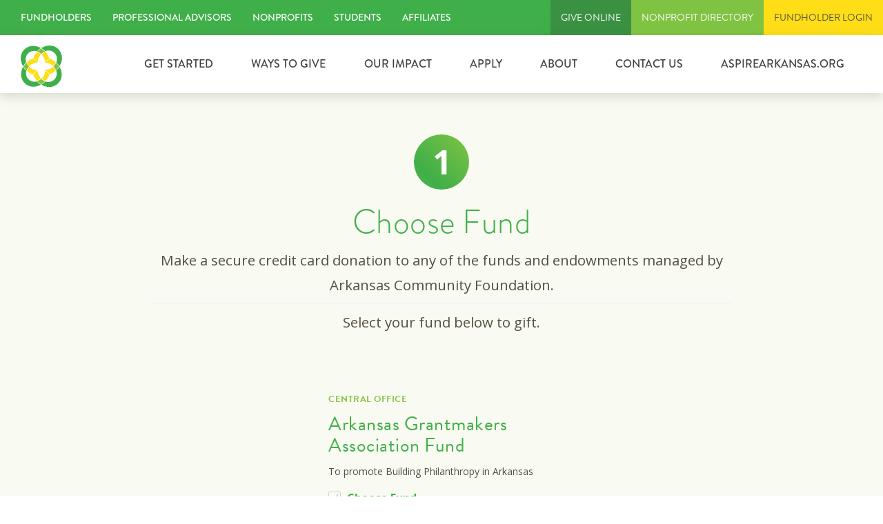

--- FILE ---
content_type: text/html; charset=UTF-8
request_url: https://www.arcf.org/give-online/?fund=Arkansas+Grantmakers+Association+Fund
body_size: 127164
content:
<!doctype html>
<html lang="en-US">
<head>
	<meta charset="UTF-8">
	<meta name="viewport" content="width=device-width, initial-scale=1">
	<link rel="profile" href="https://gmpg.org/xfn/11">

	<title>Give Online &#8211; Arkansas Community Foundation</title>
<link rel='dns-prefetch' href='//s.w.org' />
<link rel="alternate" type="application/rss+xml" title="Arkansas Community Foundation &raquo; Feed" href="https://www.arcf.org/feed/" />
<link rel="alternate" type="application/rss+xml" title="Arkansas Community Foundation &raquo; Comments Feed" href="https://www.arcf.org/comments/feed/" />
		<script type="text/javascript">
			window._wpemojiSettings = {"baseUrl":"https:\/\/s.w.org\/images\/core\/emoji\/12.0.0-1\/72x72\/","ext":".png","svgUrl":"https:\/\/s.w.org\/images\/core\/emoji\/12.0.0-1\/svg\/","svgExt":".svg","source":{"concatemoji":"https:\/\/www.arcf.org\/wp\/wp-includes\/js\/wp-emoji-release.min.js?ver=5.2"}};
			!function(a,b,c){function d(a,b){var c=String.fromCharCode;l.clearRect(0,0,k.width,k.height),l.fillText(c.apply(this,a),0,0);var d=k.toDataURL();l.clearRect(0,0,k.width,k.height),l.fillText(c.apply(this,b),0,0);var e=k.toDataURL();return d===e}function e(a){var b;if(!l||!l.fillText)return!1;switch(l.textBaseline="top",l.font="600 32px Arial",a){case"flag":return!(b=d([55356,56826,55356,56819],[55356,56826,8203,55356,56819]))&&(b=d([55356,57332,56128,56423,56128,56418,56128,56421,56128,56430,56128,56423,56128,56447],[55356,57332,8203,56128,56423,8203,56128,56418,8203,56128,56421,8203,56128,56430,8203,56128,56423,8203,56128,56447]),!b);case"emoji":return b=d([55357,56424,55356,57342,8205,55358,56605,8205,55357,56424,55356,57340],[55357,56424,55356,57342,8203,55358,56605,8203,55357,56424,55356,57340]),!b}return!1}function f(a){var c=b.createElement("script");c.src=a,c.defer=c.type="text/javascript",b.getElementsByTagName("head")[0].appendChild(c)}var g,h,i,j,k=b.createElement("canvas"),l=k.getContext&&k.getContext("2d");for(j=Array("flag","emoji"),c.supports={everything:!0,everythingExceptFlag:!0},i=0;i<j.length;i++)c.supports[j[i]]=e(j[i]),c.supports.everything=c.supports.everything&&c.supports[j[i]],"flag"!==j[i]&&(c.supports.everythingExceptFlag=c.supports.everythingExceptFlag&&c.supports[j[i]]);c.supports.everythingExceptFlag=c.supports.everythingExceptFlag&&!c.supports.flag,c.DOMReady=!1,c.readyCallback=function(){c.DOMReady=!0},c.supports.everything||(h=function(){c.readyCallback()},b.addEventListener?(b.addEventListener("DOMContentLoaded",h,!1),a.addEventListener("load",h,!1)):(a.attachEvent("onload",h),b.attachEvent("onreadystatechange",function(){"complete"===b.readyState&&c.readyCallback()})),g=c.source||{},g.concatemoji?f(g.concatemoji):g.wpemoji&&g.twemoji&&(f(g.twemoji),f(g.wpemoji)))}(window,document,window._wpemojiSettings);
		</script>
		<style type="text/css">
img.wp-smiley,
img.emoji {
	display: inline !important;
	border: none !important;
	box-shadow: none !important;
	height: 1em !important;
	width: 1em !important;
	margin: 0 .07em !important;
	vertical-align: -0.1em !important;
	background: none !important;
	padding: 0 !important;
}
</style>
	<link rel='stylesheet' id='wp-block-library-css'  href='https://www.arcf.org/wp/wp-includes/css/dist/block-library/style.min.css?ver=5.2' type='text/css' media='all' />
<link rel='stylesheet' id='arcf-style-css'  href='https://www.arcf.org/app/themes/arcf/style.css?ver=5.2' type='text/css' media='all' />
<link rel='stylesheet' id='theme-styles-css'  href='https://www.arcf.org/app/themes/arcf/assets/css/style.css?ver=1714413281' type='text/css' media='all' />
<link rel='https://api.w.org/' href='https://www.arcf.org/wp-json/' />
<link rel="EditURI" type="application/rsd+xml" title="RSD" href="https://www.arcf.org/wp/xmlrpc.php?rsd" />
<link rel="wlwmanifest" type="application/wlwmanifest+xml" href="https://www.arcf.org/wp/wp-includes/wlwmanifest.xml" /> 
<meta name="generator" content="WordPress 5.2" />
<link rel="canonical" href="https://www.arcf.org/give-online/" />
<link rel='shortlink' href='https://www.arcf.org/?p=39' />
<link rel="alternate" type="application/json+oembed" href="https://www.arcf.org/wp-json/oembed/1.0/embed?url=https%3A%2F%2Fwww.arcf.org%2Fgive-online%2F" />
<link rel="alternate" type="text/xml+oembed" href="https://www.arcf.org/wp-json/oembed/1.0/embed?url=https%3A%2F%2Fwww.arcf.org%2Fgive-online%2F&#038;format=xml" />
		<style type="text/css">.recentcomments a{display:inline !important;padding:0 !important;margin:0 !important;}</style>
				<style type="text/css" id="wp-custom-css">
			/*Home video hero*/
.video-foreground  h1 {
  text-shadow: 2px 2px 8px #000000;
}


.pad-top25 {
	padding-top: 25px;
}

.pad-top75 {
	padding-top: 75px;
}

.pad-bottom75 {
	padding-bottom: 75px;
}




/*Styling for QDCs page begins*/

.page-id-9925 .blue {
	background-color: #50A5D9;
}

.qcd-padding {
	padding: 40px 40px 0 40px;
}

.center {
	text-align: center;
}

.rtb-size {
	display: block;
  margin-left: auto;
  margin-right: auto;
	width: 50%;
}

.rtb-text {
	font-family: brandon-grotesque, sans-serif;
	font-size: 25px !important;
}

.legacy-padding {
	padding: 60px;
}

.green-dr {
	background-color: #55994C;
}

.fw-600 {
	font-weight: 600;
}

.legacy-font {
	font-family: brandon-grotesque, sans-serif;
	font-size: 2.8vw !important; 
}

@media (max-width: 1022px) {
	.legacy-font {
		font-size: 5vw !important;
	}
}

.vertical-center {
  margin: 0;
  position: relative;
  top: 50%;
  -ms-transform: translateY(-50%);
  transform: translateY(-50%);
}


.bg-symbol {
  position: absolute;
  z-index: 0;
  opacity: .2;
  background-position: center;
	width: 12%;
}

@media (max-width: 782px) {
	.bg-symbol {
		width: 30%;
	}
}

.walk-image {
	margin: auto;
	position: relative; 
	left: 50%;
	transform: translateX(-50%);
}

.wp-image-9984 {
	margin-top: -75px;
}

@media (max-width: 1140px) {
	.wp-image-9984 {
		margin-top: 0;
	}
}

.wp-image-10011 { 
	width: 100% !important;
  max-width: 100% !important;
  height: auto !important;
	z-index: auto !important;
}

.page-id-9925 .fullLogo {
	display: none !important;
}

.page-id-9925 .hero {
	min-height: 500px;
}

.page-id-9925 main {
	padding-left: 0 !important;
	padding-right: 0 !important;
	/*padding-left: 10%;
	padding-right: 10%;
	*/
}

.boxed-width {
	margin-left: 10%;
	margin-right: 10%;
}

.page-id-9925 .footerCTA {
	/*display: none;*/
}

#post-9925 {
	padding: 0 !important;
	margin-bottom: 0 !important;
}

.no-pad-margin {
	margin: 0 !important;
	padding: 0 !important;
}

.page-id-9925 #pageSidebar {
	display: none !important;
}

.page-id-9925 #main {
	display: block !important;
	flex-wrap: nowrap !important; 
}

.page-id-9925 .column.is-8-desktop {
	width: 100%;
}

.page-id-9925 .shareContentWrapper {
	display: none !important;
}

/*Styling for QDCs page ends*/




/*Styling for New Fundholders page begins*/


.walk-image {
	margin: auto;
	position: relative; 
	left: 50%;
	transform: translateX(-50%);
}

.page-id-11053 .fullLogo {
	display: none !important;
}

.page-id-11053 main {
	padding-left: 0 !important;
	padding-right: 0 !important;
	/*padding-left: 10%;
	padding-right: 10%;
	*/
}

.page-id-11053 .footerCTA {
	/*display: none;*/
}

#post-11053 {
	padding: 0 !important;
	margin-bottom: 0 !important;
}

.no-pad-margin {
	margin: 0 !important;
	padding: 0 !important;
}

.page-id-11053 #pageSidebar {
	display: none !important;
}

.page-id-11053 #main {
	display: block !important;
	flex-wrap: nowrap !important; 
}

.page-id-11053 .column.is-8-desktop {
	width: 100%;
}

.page-id-11053 .shareContentWrapper {
	display: none !important;
}

.boxed-width {
	margin-left: 10%;
	margin-right: 10%;
}

.white-font {
	color: white !important;
}

.split-padding {
	padding-left: 7%;
	padding-right: 7%;
	padding-top: 4%;
	padding-bottom: 4%;
}


.hero-white {
	color: white;
	text-shadow: 2px 3px 5px rgba(0,0,0,0.5);
}

#post-11053 .entry-title {
	display: none;
}

.green-lt {
	background-color: #7DB72D;
}


.page-id-11053 .wp-block-image .aligncenter>figcaption {
	padding-top: 15px;
	font-size: 16px;
	text-align: left !important;
}

/*Styling for New Fundholders page ends*/




/*Styling for Finishing Strong page begins*/

.page-id-11608 .fullLogo {
	display: none !important;
}

.page-id-11608 main {
	padding-left: 0 !important;
	padding-right: 0 !important;
	/*padding-left: 10%;
	padding-right: 10%;
	*/
}

#post-11608 {
	padding: 0 !important;
	margin-bottom: 0 !important;
}

.page-id-11608 #pageSidebar {
	display: none !important;
}

.page-id-11608 #main {
	display: block !important;
	flex-wrap: nowrap !important; 
}

.page-id-11608 .column.is-8-desktop {
	width: 100%;
}

.page-id-11608 .shareContentWrapper {
	display: none !important;
}

#post-11608 .entry-title {
	display: none;
}

.page-id-11608 .contentWrapper {
	width: 100%;
	margin-top: 50px;
	margin-bottom: 75px;
}

.bg-christmas {
	background-image: url('https://www.arcf.org/app/uploads/2023/12/bg-christmas-1024x379.jpg');
	background-size: cover;
}


.boxed-width2 {
	margin-left: 10%;
	margin-right: 10%;
	margin-top: 100px;
	padding-top: 15px;
}

.fam-img {
	margin-top: -70px !important;
	padding-bottom: 50px;
}

@media screen and (max-width: 1000px) {
	.fam-img {
		margin-top: 0px !important;
	}
}

.page-id-11608 .btn-center2 .btn {
	width: 100% !important;
}


.btn-center2 .wp-block-column:first-child {
	margin-top: auto;
	margin-bottom: auto;
	padding-left: 8%;
	padding-right: 8%;
}

.pd-top75 {
	margin-top: 75px !important;
}

.pd-top25 {
	margin-top: 25px !important;
}

.bg-symbol2 {
  position: absolute;
  top: 50%;
  transform: translateY(-50%);
  z-index: 0;
  opacity: .2;
	width: 26%;
}

@media (max-width: 782px) {
	.bg-symbol2 {
		width: 50%;
	}
}

.relative-div {
	position: relative;
  min-height: 350px;
}

.bg-red2 {
	background-color: #DF007A;
}

.font-white {
	color: white !important;
}


.h2-override {
	font-family: brandon-grotesque, sans-serif;
	font-size: 1.75em !important;
	font-weight: 600 !important;
	color: black !important;
	text-transform: uppercase !important;
}

/* potential future hero replacement
  
.page-id-11608 .hero {
	display: none;
}

.page-id-11608 .entry-content {
	margin-top: 0px !important;
}

.page-id-11608 .entry-content .contentWrapper {
	margin-top: 0px !important;
}

.hero-header {
  position: relative;
  height: 550px; 
  background-image: url('https://dfstudio-d420.kxcdn.com/wordpress/wp-content/uploads/2019/06/digital_camera_photo-1080x675.jpg'); 
  background-size: cover;
  background-position: center;
  color: #fff;
  text-align: center;
  display: flex;
  flex-direction: column;
  justify-content: center;
  align-items: center;
}
*/

/*Styling for Finishing Strong page ends*/



/*Styling for Childhood Literacy page begins*/

.page-id-12292 .fullLogo {
	display: none !important;
}

.page-id-12292 main {
	padding-left: 0 !important;
	padding-right: 0 !important;
	/*padding-left: 10%;
	padding-right: 10%;
	*/
}

#post-12292 {
	padding: 0 !important;
	margin-bottom: 0 !important;
}

.page-id-12292 #pageSidebar {
	display: none !important;
}

.page-id-12292 #main {
	display: block !important;
	flex-wrap: nowrap !important; 
}

.page-id-12292 .column.is-8-desktop {
	width: 100%;
}

.page-id-12292 .heroWrapper p {
	text-shadow: #000 1px 0 10px;
}

/*.page-id-11608 .shareContentWrapper {
	display: none !important;
}*/

#post-12292 .entry-title {
	display: none;
}

.page-id-12292 .contentWrapper {
	width: 100%;
	margin-top: 50px;
	margin-bottom: 75px;
}

.page-id-12292 .two-col-pad {
	padding-left: 20%;
	padding-right: 20%;
}

.page-id-12292 .pad-auto-top {
	margin-top: auto;
}

.button-pink a {
	color: white !important;
	background-color: #E0007A !important;
}

.no-line-break a {
  white-space: nowrap;
}

.button-blue a {
	color: white !important;
	background-color: #0099DA !important;
}

.full-width {
	max-width: 100% !important;
}

@media screen and (max-width: 767px) {
	.ch-btn {
		padding-top: 25px;
	}
}

.page-id-12292 .sec-div > div:nth-child(2) {
	display: flex;
	flex-direction: column;
	justify-content: center;
	padding-left: 10%;
}

.page-id-12292 .sec-div > div:nth-child(1) {
	display: flex;
	flex-direction: column;
	justify-content: center;
}

.page-id-12292 .sec-div > div:nth-child(2) p {
	font-size: 30px;
	font-weight: 700;
}

.page-id-12292 .two-col-vid {
	padding-left: 10%;
	padding-right: 10%;
}

.page-id-12292 .two-col-vid  > div:nth-child(1) {
	display: flex;
	flex-direction: column;
	justify-content: center;
	padding-right: 10%;
}

.page-id-12292 .two-col-vid  > div:nth-child(2) {
	display: flex;
	flex-direction: column;
	justify-content: center;
}

.percent-only {
	color: #622F88 !important;
	font-size: 35px !important;
	font-weight: 600 !important;
	text-align: center;
	margin-bottom: -20px !important;
}

.percent {
	color: #622F88 !important;
	font-size: 65px !important;
	font-weight: 600 !important;
	text-align: center;
	margin-bottom: 0px !important;
}

.percent-copy {
	font-size: 19px !important;
	text-align: center;
	margin-bottom: 0px !important;
}

.mg-top-lg {
	margin-top: 175px !important;
}

.bg-pink {
	background-color: #E0007A;
}

.flex-jane {
	display: flex !important;
	padding-left: 10%;
	padding-right: 10%;
	padding-bottom: 50px;
}

.flex-jane > div:nth-child(1) {
	display: flex !important;
	flex: 1 !important;
	margin-top: -100px;
		background-image: url('http://www.arcf.org/app/uploads/2024/03/jane-childhood-lit.jpg');
	background-size: cover;
	background-repeat: no-repeat;
	background-position-x: 50%;
	background-position-y: 50%;
}

.flex-jane > div:nth-child(1) img {
	display: none;
}

.flex-jane > div:nth-child(2) {
	display: flex !important;
	flex-direction: column;
	flex: 2;
	padding-left: 10%;
	padding-top: 75px;
}

@media screen and (max-width: 767px) {
	.flex-jane {
		flex-direction: column;
		padding-top: 75px;
	}
}

@media screen and (max-width: 767px) {
	.flex-jane > div:nth-child(1) {
		min-height: 350px;
	background-position-x: 50%;
	background-position-y: 0%;
	}
}

@media screen and (max-width: 767px) {
	.flex-jane > div:nth-child(2) {
	padding: 0px;
	}
}

.text-black {
	color: black !important;
}

.bg-yellow {
	background-color: #FFD400;
}

.lit-block-classroom {
	padding-bottom: 25px;
	margin-top: 175px;
}

.lit-block-classroom > div:nth-child(1) {
  padding: 50px 20px 50px 50px;

}

.lit-block-classroom > div:nth-child(2) {
	display: flex !important;
	flex: 1 !important;
	margin-top: -100px;
		background-image: url('http://www.arcf.org/app/uploads/2024/03/childhood-edu-class.jpg');
	background-size: cover;
	background-repeat: no-repeat;
	background-position-x: 50%;
	background-position-y: 50%;
}

@media screen and (max-width: 767px) {
	.lit-block-classroom {
		flex-direction: column-reverse;
		padding-top: 75px;
	}
}

@media screen and (max-width: 767px) {
	.lit-block-classroom > div:nth-child(1) {
		justify-content: space-between;
	}
}

@media screen and (max-width: 767px) {
	.lit-block-classroom > div:nth-child(2) {
		min-height: 350px !important;
	}
}

.boxed-width-md {
	margin-left: 20%;
	margin-right: 20%;
}

.two-headshot {
	padding-top: 50px;
	padding-left: 20%;
	padding-right: 20%;
}

.two-headshot img {
	width: 70%;
	height: 70%;
	margin-bottom: 25px;
}

.p-in-motion > div:nth-child(2) {
	display: flex;
	flex-direction: column;
	justify-content: center;
}

.no-margin-top {
	margin-top: 0px !important;
}

.no-video-logo .ytp-title-channel-logo{
	display: none;
}




/*
style for Maternity lander begins
---------------------------------
---------------------------------

*/



.page-id-12969 .fullLogo {
	display: none !important;
}

.page-id-12969 main {
	padding-left: 0 !important;
	padding-right: 0 !important;
	/*padding-left: 10%;
	padding-right: 10%;
	*/
}

#post-12969 {
	padding: 0 !important;
	margin-bottom: 0 !important;
}

.page-id-12969 #pageSidebar {
	display: none !important;
}

.page-id-12969 #main {
	display: block !important;
	flex-wrap: nowrap !important; 
}

.page-id-12969 .column.is-8-desktop {
	width: 100%;
}

#post-12969 .entry-title {
	display: none;
}

.page-id-12969 .contentWrapper {
	width: 100%;
	margin-top: 50px;
	margin-bottom: 75px;
}


/*
End major structrual changes
---------------------------------
---------------------------------

*/


.page-id-12969 .two-col-vid {
	padding-left: 10%;
	padding-right: 10%;
}

.page-id-12969 .two-col-vid  > div:nth-child(1) {
	display: flex;
	flex-direction: column;
	justify-content: center;
	padding-right: 10%;
}

.page-id-12969 .two-col-vid  > div:nth-child(2) {
	display: flex;
	flex-direction: column;
	justify-content: center;
}

.grey-banner {
	background-color: #F8F8F8;
	margin-bottom: 0px !important;
}

.fw-400 {
	font-weight: 400 !important;
}





/*
Begin 2 col image left
---------------------------------
---------------------------------

*/


.flex-zenobi {
	display: flex !important;
	padding-left: 10%;
	padding-right: 10%;
	padding-bottom: 50px;
}

.flex-zenobi > div:nth-child(1) {
	display: flex !important;
	flex-direction: column;
	justify-content: flex-end;
	align-items: flex-start;
	flex: 1 !important;
	margin-top: -100px;
		background-image: url('http://www.arcf.org/app/uploads/2024/06/Zenobia-Harris-gradient.jpg');
	background-size: cover;
	background-repeat: no-repeat;
	background-position-x: 50%;
	background-position-y: 50%;
}

.flex-zenobi > div:nth-child(1) img {
	display: none;
}

.flex-zenobi > div:nth-child(2) {
	display: flex !important;
	flex-direction: column;
	flex: 2;
	padding-left: 10%;
	padding-top: 75px;
}

@media screen and (max-width: 767px) {
	.flex-zenobi {
		flex-direction: column;
		padding-top: 75px;
	}
}

@media screen and (max-width: 767px) {
	.flex-zenobi > div:nth-child(1) {
		min-height: 350px;
	background-position-x: 50%;
	background-position-y: 0%;
	}
}

@media screen and (max-width: 767px) {
	.flex-zenobi > div:nth-child(2) {
	padding: 0px;
	}
}



/*
End 2 col image left
---------------------------------
---------------------------------

*/




/*
Begin 2 col image Right
---------------------------------
---------------------------------

*/


.flex-nicolle {
	display: flex !important;
	padding-left: 10%;
	padding-right: 10%;
	padding-bottom: 50px;
}

.flex-nicolle > div:nth-child(2) {
	display: flex !important;
	flex: 1 !important;
	flex-direction: column;
	justify-content: flex-end;
	align-items: flex-start;
	margin-top: -100px;
		background-image: url('http://www.arcf.org/app/uploads/2024/06/nicolle-fletcher-gradient.jpg');
	background-size: cover;
	background-repeat: no-repeat;
	background-position-x: 50%;
	background-position-y: 50%;
}

.flex-nicolle > div:nth-child(2) img {
	display: none;
}

.flex-nicolle > div:nth-child(1) {
	display: flex !important;
	flex-direction: column;
	flex: 2;
	padding-right: 10%;
	padding-top: 75px;
}

@media screen and (max-width: 767px) {
	.flex-nicolle {
		flex-direction: column;
		padding-top: 75px;
	}
}

@media screen and (max-width: 767px) {
	.flex-nicolle > div:nth-child(2) {
		min-height: 350px;
	background-position-x: 50%;
	background-position-y: 0%;
	}
}

@media screen and (max-width: 767px) {
	.flex-nicolle > div:nth-child(1) {
	padding: 0px;
	}
}


/*
End 2 col image Right
---------------------------------
---------------------------------

*/


		</style>
		
	<link rel="SHORTCUT ICON" href="https://www.arcf.org/app/themes/arcf/assets/images/favicon.ico" type="image/x-icon">


	<!-- <link rel="stylesheet" href="https://www.arcf.org/app/themes/arcf/assets/css/style.css"> -->
	<link href="https://fonts.googleapis.com/css?family=Open+Sans:400,400i,700,700i&display=swap" rel="stylesheet">
	<link rel="stylesheet" href="https://use.typekit.net/pcb1trp.css">

	<!-- Lity Styles -->
	<link href="https://www.arcf.org/app/themes/arcf/assets/vendor/lity.min.css" rel="stylesheet">

  <!-- Google Tag Manager -->
  <script>
  (function(w,d,s,l,i){w[l]=w[l]||[];w[l].push({'gtm.start':
  new Date().getTime(),event:'gtm.js'});var f=d.getElementsByTagName(s)[0],
  j=d.createElement(s),dl=l!='dataLayer'?'&l='+l:'';j.async=true;j.src=
  'https://www.googletagmanager.com/gtm.js?id='+i+dl;f.parentNode.insertBefore(j,f);
  })(window,document,'script','dataLayer','GTM-TGRKNSG');
  </script>
  <!-- End Google Tag Manager -->

	<!-- Global site tag (gtag.js) - Google Analytics -->
	<script async src="https://www.googletagmanager.com/gtag/js?id=UA-102886511-1"></script>
	<script>
	  window.dataLayer = window.dataLayer || [];
	  function gtag(){dataLayer.push(arguments);}
	  gtag('js', new Date());

	  gtag('config', 'UA-102886511-1');
	</script>

</head>

<body class="page-template page-template-donation-form page-template-give page-template-donation-formgive-php page page-id-39">


<a class="skip-link screen-reader-text" href="#content">Skip to content</a>
<div class="navWrapper" id="top">
<nav class="navbar secondary-nav" aria-label="secondary section navigation">
 <div class="navbar-start"><ul id="menu-left-menu" class="menu"><li id="menu-item-6507" class="menu-item menu-item-type-post_type menu-item-object-page menu-item-6507"><a href="https://www.arcf.org/fundholders/">Fundholders</a></li>
<li id="menu-item-6508" class="menu-item menu-item-type-post_type menu-item-object-page menu-item-6508"><a href="https://www.arcf.org/professional-advisors/">Professional Advisors</a></li>
<li id="menu-item-7949" class="menu-item menu-item-type-post_type menu-item-object-page menu-item-7949"><a href="https://www.arcf.org/our-impact/giving-tree/">Nonprofits</a></li>
<li id="menu-item-6511" class="menu-item menu-item-type-post_type menu-item-object-page menu-item-6511"><a href="https://www.arcf.org/apply/scholarships/">Students</a></li>
<li id="menu-item-6512" class="menu-item menu-item-type-post_type menu-item-object-page menu-item-6512"><a href="https://www.arcf.org/affiliates/">Affiliates</a></li>
</ul></div>
 <div class="navbar-end"><ul id="menu-right-menu" class="menu"><li id="menu-item-8065" class="menu-item menu-item-type-custom menu-item-object-custom menu-item-8065"><a href="https://www.arcf.org/give-online/">Give Online</a></li>
<li id="menu-item-6513" class="menu-item menu-item-type-post_type menu-item-object-page menu-item-6513"><a href="https://www.arcf.org/guidestar/">Nonprofit Directory</a></li>
<li id="menu-item-6515" class="menu-item menu-item-type-custom menu-item-object-custom menu-item-6515"><a href="https://arcf.iphiview.com/arcf/LogIn/tabid/444/Default.aspx?returnurl=%2farcf%2fDonorsFundholders%2fDonorDashboard%2ftabid%2f407%2fDefault.aspx">FUNDHOLDER LOGIN</a></li>
</ul></div></nav>

<nav class="navbar main-nav" aria-label="main navigation">
 <div class="navbar-brand navbar-start">
   <a href="/" title="Arkansas Community Foundation">
     <img src="https://www.arcf.org/app/themes/arcf/assets/images/svgs/logo-icon.svg" alt="ARCF Logo Icon">
   </a>

   <a role="button" class="navbar-burger burger" aria-label="menu open" aria-expanded="false" data-target="navbarBasicExample" tabindex="0">
     MENU
     <div>
       <span aria-hidden="true"></span>
       <span aria-hidden="true"></span>
       <span aria-hidden="true"></span>
     </div>
   </a>
 </div>
 <div class="navbar-menu">
   <div class="navbar-end">
   <div class="menu-main-menu-dropdown-container"><ul id="menu-main-menu-dropdown" class="menu"><li id="menu-item-5896" class="menu-item menu-item-type-post_type menu-item-object-page menu-item-has-children menu-item-5896"><a href="https://www.arcf.org/open-a-fund/">GET STARTED</a>
<ul class="sub-menu">
	<li id="menu-item-9737" class="menu-item menu-item-type-post_type menu-item-object-page menu-item-9737"><a href="https://www.arcf.org/open-a-fund/donor-advised-funds/">Donor Advised Funds</a></li>
	<li id="menu-item-5902" class="menu-item menu-item-type-post_type menu-item-object-page menu-item-5902"><a href="https://www.arcf.org/open-a-fund/corporate-giving/">Corporate Giving Funds</a></li>
	<li id="menu-item-9757" class="menu-item menu-item-type-post_type menu-item-object-page menu-item-9757"><a href="https://www.arcf.org/open-a-fund/other-types-of-funds/">Other Types of Funds</a></li>
	<li id="menu-item-9771" class="menu-item menu-item-type-post_type menu-item-object-page menu-item-9771"><a href="https://www.arcf.org/open-a-fund/structuring-your-fund/">Structuring Your Fund</a></li>
	<li id="menu-item-9158" class="menu-item menu-item-type-post_type menu-item-object-page menu-item-9158"><a href="https://www.arcf.org/open-a-fund/personalized-giving-services/">Personalized Giving Services</a></li>
	<li id="menu-item-9782" class="menu-item menu-item-type-post_type menu-item-object-page menu-item-9782"><a href="https://www.arcf.org/open-a-fund/fees/">Fees</a></li>
	<li id="menu-item-5900" class="menu-item menu-item-type-post_type menu-item-object-page menu-item-5900"><a href="https://www.arcf.org/open-a-fund/planned-giving/">Planned Giving</a></li>
	<li id="menu-item-9865" class="menu-item menu-item-type-post_type menu-item-object-page menu-item-9865"><a href="https://www.arcf.org/open-a-fund/development-staff/">Development Staff</a></li>
	<li id="menu-item-9364" class="menu-item menu-item-type-post_type menu-item-object-page menu-item-9364"><a href="https://www.arcf.org/open-a-fund/forms-repository/">Forms Repository</a></li>
</ul>
</li>
<li id="menu-item-5899" class="menu-item menu-item-type-post_type menu-item-object-page menu-item-5899"><a href="https://www.arcf.org/open-a-fund/ways-to-give/">Ways to Give</a></li>
<li id="menu-item-5895" class="menu-item menu-item-type-post_type menu-item-object-page menu-item-has-children menu-item-5895"><a href="https://www.arcf.org/our-impact/">Our Impact</a>
<ul class="sub-menu">
	<li id="menu-item-5904" class="menu-item menu-item-type-post_type menu-item-object-page menu-item-5904"><a href="https://www.arcf.org/our-impact/giving-tree/">Grantmaking</a></li>
	<li id="menu-item-5907" class="menu-item menu-item-type-post_type menu-item-object-page menu-item-has-children menu-item-5907"><a href="https://www.arcf.org/our-impact/special-programs/">Community Leadership</a>
	<ul class="sub-menu">
		<li id="menu-item-12830" class="menu-item menu-item-type-post_type menu-item-object-page menu-item-12830"><a href="https://www.arcf.org/our-impact/aspire-arkansas/excel-by-eight/">Early Literacy</a></li>
		<li id="menu-item-12833" class="menu-item menu-item-type-post_type menu-item-object-page menu-item-12833"><a href="https://www.arcf.org/our-impact/aspire-arkansas/food-security-grants-help-families-thrive/">Food Security</a></li>
		<li id="menu-item-5905" class="menu-item menu-item-type-post_type menu-item-object-page menu-item-5905"><a href="https://www.arcf.org/our-impact/aspire-arkansas/">Aspire Arkansas Data</a></li>
		<li id="menu-item-14266" class="menu-item menu-item-type-post_type menu-item-object-page menu-item-14266"><a href="https://www.arcf.org/press-forward-arkansas/">Press Forward Arkansas</a></li>
	</ul>
</li>
	<li id="menu-item-7474" class="menu-item menu-item-type-post_type menu-item-object-page menu-item-7474"><a href="https://www.arcf.org/our-impact/special-programs/impact-investing/">Impact Investing</a></li>
	<li id="menu-item-5909" class="menu-item menu-item-type-post_type menu-item-object-page menu-item-has-children menu-item-5909"><a href="https://www.arcf.org/our-impact/publications/">Publications</a>
	<ul class="sub-menu">
		<li id="menu-item-5912" class="menu-item menu-item-type-post_type menu-item-object-page menu-item-5912"><a href="https://www.arcf.org/our-impact/publications/annual-reports/">Annual Reports</a></li>
		<li id="menu-item-13203" class="menu-item menu-item-type-post_type menu-item-object-page menu-item-13203"><a href="https://www.arcf.org/our-impact/engage-magazine-2/">ENGAGE Magazine</a></li>
		<li id="menu-item-15268" class="menu-item menu-item-type-post_type menu-item-object-page menu-item-15268"><a href="https://www.arcf.org/fordyce-survivor-fund/">Mass Violence Playbook</a></li>
	</ul>
</li>
	<li id="menu-item-5910" class="menu-item menu-item-type-taxonomy menu-item-object-category menu-item-5910"><a href="https://www.arcf.org/category/blog/">Blog</a></li>
	<li id="menu-item-5908" class="menu-item menu-item-type-post_type menu-item-object-page menu-item-5908"><a href="https://www.arcf.org/our-impact/media-resources/">Media/Promo Resources</a></li>
	<li id="menu-item-5911" class="menu-item menu-item-type-taxonomy menu-item-object-category menu-item-5911"><a href="https://www.arcf.org/category/news-releases/">News Releases</a></li>
	<li id="menu-item-7844" class="menu-item menu-item-type-post_type menu-item-object-page menu-item-7844"><a href="https://www.arcf.org/our-impact/special-grantmaking-initiatives/">Past Grant Cycles</a></li>
	<li id="menu-item-6690" class="menu-item menu-item-type-post_type menu-item-object-page menu-item-6690"><a href="https://www.arcf.org/our-impact/future-fund/">Future Funds</a></li>
</ul>
</li>
<li id="menu-item-5894" class="menu-item menu-item-type-post_type menu-item-object-page menu-item-has-children menu-item-5894"><a href="https://www.arcf.org/apply/">Apply</a>
<ul class="sub-menu">
	<li id="menu-item-5914" class="menu-item menu-item-type-post_type menu-item-object-page menu-item-5914"><a href="https://www.arcf.org/apply/nonprofits/">Apply for Grants</a></li>
	<li id="menu-item-5916" class="menu-item menu-item-type-post_type menu-item-object-page menu-item-5916"><a href="https://www.arcf.org/apply/scholarships/">Apply for Scholarships</a></li>
</ul>
</li>
<li id="menu-item-5893" class="menu-item menu-item-type-post_type menu-item-object-page menu-item-has-children menu-item-5893"><a href="https://www.arcf.org/about/">About</a>
<ul class="sub-menu">
	<li id="menu-item-5921" class="menu-item menu-item-type-post_type menu-item-object-page menu-item-5921"><a href="https://www.arcf.org/about/board-of-directors/">Meet Our Board</a></li>
	<li id="menu-item-5922" class="menu-item menu-item-type-post_type menu-item-object-page menu-item-5922"><a href="https://www.arcf.org/about/staff/">Meet Our Staff</a></li>
	<li id="menu-item-15394" class="menu-item menu-item-type-post_type menu-item-object-page menu-item-15394"><a href="https://www.arcf.org/about/employment/">JOIN OUR TEAM</a></li>
	<li id="menu-item-5924" class="menu-item menu-item-type-post_type menu-item-object-page menu-item-5924"><a href="https://www.arcf.org/affiliates/">Affiliates</a></li>
	<li id="menu-item-5923" class="menu-item menu-item-type-post_type menu-item-object-page menu-item-5923"><a href="https://www.arcf.org/about/finance-governance/">Finance &#038; Governance</a></li>
	<li id="menu-item-5918" class="menu-item menu-item-type-post_type menu-item-object-page menu-item-5918"><a href="https://www.arcf.org/about/funds/">Our Funds</a></li>
	<li id="menu-item-7641" class="menu-item menu-item-type-post_type menu-item-object-page menu-item-7641"><a href="https://www.arcf.org/our-impact/arkansas-you-run-deep-in-me/">“Arkansas, You Run Deep in Me”</a></li>
	<li id="menu-item-5920" class="menu-item menu-item-type-post_type menu-item-object-page menu-item-5920"><a href="https://www.arcf.org/about/what-is-a-community-foundation/">What is a Community Foundation?</a></li>
</ul>
</li>
<li id="menu-item-5897" class="menu-item menu-item-type-post_type menu-item-object-page menu-item-5897"><a href="https://www.arcf.org/contact/">Contact Us</a></li>
<li id="menu-item-6565" class="menu-item menu-item-type-custom menu-item-object-custom menu-item-6565"><a href="http://www.aspirearkansas.org/">ASPIREARKANSAS.ORG</a></li>
</ul></div>   </div>
 </div>
</nav>
</div>

 
<div id="giveApp"></div>

<script src="https://js.stripe.com/v3/"></script>
<script src="https://www.google.com/recaptcha/api.js?render=6LeOS_QdAAAAAARv9neawIJyiMm0xm-G3Xa9SpT0"></script>
<script>
    // Casting the Data into JS variables for use in the Vue forms.
    var RECAPTCHA_PUBLIC = "6LeOS_QdAAAAAARv9neawIJyiMm0xm-G3Xa9SpT0";
    var offices = [{"term_id":58,"name":"Carroll County","slug":"carroll-county","term_group":0,"term_taxonomy_id":58,"taxonomy":"category","description":"","parent":6,"count":0,"filter":"raw"},{"term_id":39,"name":"Central Office","slug":"centraloffice","term_group":0,"term_taxonomy_id":39,"taxonomy":"category","description":"","parent":6,"count":0,"filter":"raw"},{"term_id":55,"name":"Clark County","slug":"clark-county","term_group":0,"term_taxonomy_id":55,"taxonomy":"category","description":"","parent":6,"count":0,"filter":"raw"},{"term_id":52,"name":"Cleburne County","slug":"cleburne-county","term_group":0,"term_taxonomy_id":52,"taxonomy":"category","description":"","parent":6,"count":1,"filter":"raw"},{"term_id":67,"name":"Columbia County","slug":"columbia-county","term_group":0,"term_taxonomy_id":67,"taxonomy":"category","description":"","parent":6,"count":0,"filter":"raw"},{"term_id":60,"name":"Conway County","slug":"conway-county","term_group":0,"term_taxonomy_id":60,"taxonomy":"category","description":"","parent":6,"count":0,"filter":"raw"},{"term_id":46,"name":"Craighead County","slug":"craighead-county","term_group":0,"term_taxonomy_id":46,"taxonomy":"category","description":"","parent":6,"count":0,"filter":"raw"},{"term_id":54,"name":"Cross County","slug":"cross-county-affiliate","term_group":0,"term_taxonomy_id":54,"taxonomy":"category","description":"","parent":6,"count":0,"filter":"raw"},{"term_id":72,"name":"Delta Area","slug":"delta-area","term_group":0,"term_taxonomy_id":72,"taxonomy":"category","description":"","parent":6,"count":0,"filter":"raw"},{"term_id":59,"name":"Fairfield Bay","slug":"fairfield-bay","term_group":0,"term_taxonomy_id":59,"taxonomy":"category","description":"","parent":6,"count":0,"filter":"raw"},{"term_id":49,"name":"Faulkner County","slug":"faulkner-county","term_group":0,"term_taxonomy_id":49,"taxonomy":"category","description":"","parent":6,"count":0,"filter":"raw"},{"term_id":45,"name":"Fayetteville Area","slug":"fayetteville-area-affiliate","term_group":0,"term_taxonomy_id":45,"taxonomy":"category","description":"","parent":6,"count":0,"filter":"raw"},{"term_id":71,"name":"Greene County","slug":"greene-county","term_group":0,"term_taxonomy_id":71,"taxonomy":"category","description":"","parent":6,"count":0,"filter":"raw"},{"term_id":44,"name":"Hot Springs Area","slug":"hot-springs-area-affiliate","term_group":0,"term_taxonomy_id":44,"taxonomy":"category","description":"","parent":6,"count":0,"filter":"raw"},{"term_id":47,"name":"Hot Springs Village","slug":"hot-springs-village-affiliate","term_group":0,"term_taxonomy_id":47,"taxonomy":"category","description":"","parent":6,"count":0,"filter":"raw"},{"term_id":62,"name":"Jackson County","slug":"jackson-county","term_group":0,"term_taxonomy_id":62,"taxonomy":"category","description":"","parent":6,"count":0,"filter":"raw"},{"term_id":57,"name":"Johnson County","slug":"johnson-county","term_group":0,"term_taxonomy_id":57,"taxonomy":"category","description":"","parent":6,"count":0,"filter":"raw"},{"term_id":68,"name":"Lee County","slug":"lee-county","term_group":0,"term_taxonomy_id":68,"taxonomy":"category","description":"","parent":6,"count":0,"filter":"raw"},{"term_id":50,"name":"Lonoke","slug":"lonoke","term_group":0,"term_taxonomy_id":50,"taxonomy":"category","description":"","parent":6,"count":0,"filter":"raw"},{"term_id":63,"name":"Mississippi County","slug":"mississippi-county","term_group":0,"term_taxonomy_id":63,"taxonomy":"category","description":"","parent":6,"count":0,"filter":"raw"},{"term_id":73,"name":"Monroe County","slug":"monroe-county-affiliate","term_group":0,"term_taxonomy_id":73,"taxonomy":"category","description":"","parent":6,"count":0,"filter":"raw"},{"term_id":40,"name":"North Delta","slug":"north-delta","term_group":0,"term_taxonomy_id":40,"taxonomy":"category","description":"","parent":6,"count":0,"filter":"raw"},{"term_id":64,"name":"Ouachita Valley","slug":"ouachita-valley","term_group":0,"term_taxonomy_id":64,"taxonomy":"category","description":"","parent":6,"count":0,"filter":"raw"},{"term_id":65,"name":"Phillips County","slug":"phillips-county","term_group":0,"term_taxonomy_id":65,"taxonomy":"category","description":"","parent":6,"count":0,"filter":"raw"},{"term_id":48,"name":"Pine Bluff Area","slug":"pine-bluff-area-affiliate","term_group":0,"term_taxonomy_id":48,"taxonomy":"category","description":"","parent":6,"count":0,"filter":"raw"},{"term_id":75,"name":"Pope County","slug":"pope-county","term_group":0,"term_taxonomy_id":75,"taxonomy":"category","description":"","parent":6,"count":0,"filter":"raw"},{"term_id":51,"name":"Sharp County","slug":"sharp-county","term_group":0,"term_taxonomy_id":51,"taxonomy":"category","description":"","parent":6,"count":0,"filter":"raw"},{"term_id":70,"name":"Southeast Arkansas Area","slug":"southeast-arkansas-area-affiliate","term_group":0,"term_taxonomy_id":70,"taxonomy":"category","description":"","parent":6,"count":0,"filter":"raw"},{"term_id":74,"name":"St. Francis County","slug":"st-francis-county","term_group":0,"term_taxonomy_id":74,"taxonomy":"category","description":"","parent":6,"count":0,"filter":"raw"},{"term_id":66,"name":"Texarkana Area","slug":"texarkana-area-affiliate","term_group":0,"term_taxonomy_id":66,"taxonomy":"category","description":"","parent":6,"count":0,"filter":"raw"},{"term_id":56,"name":"Twin Lakes Area","slug":"twin-lakes-area","term_group":0,"term_taxonomy_id":56,"taxonomy":"category","description":"","parent":6,"count":0,"filter":"raw"},{"term_id":61,"name":"Western Arkansas","slug":"western-arkansas","term_group":0,"term_taxonomy_id":61,"taxonomy":"category","description":"","parent":6,"count":0,"filter":"raw"},{"term_id":53,"name":"White County","slug":"white-county-affiliate","term_group":0,"term_taxonomy_id":53,"taxonomy":"category","description":"","parent":6,"count":0,"filter":"raw"}];
    var funds = [{"id":768,"name":"Beverly Doreen Trager Endowment","category":"Central Office","description":"To support charitable and religious organizations in Central Arkansas","fund_id":"trgr","sort_name":"trager endowmen"},{"id":1024,"name":"Shahriari Endowment in Memory of Angie Wren","category":"Mississippi County","description":"To endow the Blytheville Public Schools Writing Project in memory of Angie Wren","fund_id":"shhrr","sort_name":"shahriari"},{"id":1280,"name":"Community House Endowment","category":"Lee County","description":"For maintenance of the Community House, a national historic register property owned by the City of Marianna","fund_id":"comhs","sort_name":"community house"},{"id":1536,"name":"Boys and Girls Clubs of the Arkansas River Valley Endowment","category":"Pope County","description":"To support the Boys and Girls Clubs of the Arkansas River Valley, Inc.","fund_id":"bcgar","sort_name":"boys and girls"},{"id":1792,"name":"Don and Joan Sevier Family Scholarship Endowment for Arkansas Tech University","category":"Johnson County","description":"To provide scholarships to undergraduates or any graduating high school senior in Arkansas who will be participating in athletics at Arkansas Tech University","fund_id":"svatu","sort_name":"sevier ar tech"},{"id":2048,"name":"Fund For Eternity Endowment","category":"Fayetteville Area","description":"To fund charitable purposes pertaining to children, persons living with food insecurity, and\/or veterans and their families.  Preference should be given to providing access to or maintaining sustained educational opportunities for these listed targeted categories","fund_id":"fndfet","sort_name":"fund for eterni"},{"id":513,"name":"Thanksgiving Charitable Fund","category":"Central Office","description":"For general charitable purposes","fund_id":"gmmll","sort_name":"thanksgiving fu"},{"id":769,"name":"Terah Vail Charitable Fund","category":"Central Office","description":"To support general charitable purposes","fund_id":"TRHVL","sort_name":"vail, terah"},{"id":1025,"name":"Gary D. Holmes Smile Scholarship Endowment","category":"Mississippi County","description":"To provide scholarships to graduating seniors of any public high school in Mississippi County, Arkansas who have participated in athletics","fund_id":"smile","sort_name":"holmes smile"},{"id":1281,"name":"Edwards Family Endowment","category":"Lee County","description":"To support general charitable purposes with an emphasis in Lee County","fund_id":"EDWARD","sort_name":"edwards family"},{"id":1537,"name":"Burris Memorial Plaza Maintenance Endowment","category":"Pope County","description":"To maintain Burris Memorial Plaza and other listed memorials in Russellville","fund_id":"brrsm","sort_name":"burris memorial"},{"id":1793,"name":"Phil W. Taylor Family Memorial Scholarship Endowment","category":"Johnson County","description":"To provide scholarships to seniors of Johnson County High Schools","fund_id":"TAYMSE","sort_name":"taylor, phil me"},{"id":2049,"name":"Friends of Fayetteville Parks Charitable Fund","category":"Fayetteville Area","description":"To support the formation and upkeep of parks owned by the City of Fayetteville, Arkansas","fund_id":"frfyp","sort_name":"fayetteville pa"},{"id":514,"name":"Genesis Fund 4","category":"Central Office","description":"To support general charitable purposes","fund_id":"gnsis","sort_name":"smith, wiley"},{"id":1026,"name":"St. Stephen&#8217;s &#8211; Virginia Talbot Endowment","category":"Mississippi County","description":"To endow the Blytheville\/Gosnell Area Food Pantry","fund_id":"STETAL","sort_name":"st. stephens-ta"},{"id":1282,"name":"First Lieutenant Tyler Parten Memorial Endowment","category":"Lee County","description":"For general charitable purposes","fund_id":"fltpm","sort_name":"parten memorial"},{"id":1538,"name":"Troy Burris Rotary Scholarship Endowment","category":"Pope County","description":"Established in honor of Troy Burris by the Russellville Downtown Rotary Club for Russellville High School seniors","fund_id":"BRRSRS","sort_name":"burris rotary"},{"id":1794,"name":"Ryan Walton Memorial Scholarship Endowment","category":"Johnson County","description":"To provide scholarships to seniors in Johnson County","fund_id":"WALTNR","sort_name":"walton memorial"},{"id":2050,"name":"First Western Charitable Fund","category":"Fayetteville Area","description":"To support general charitable purposes","fund_id":"fswst","sort_name":"first western"},{"id":515,"name":"Danna and Tim Grear Family Fund","category":"Central Office","description":"To support general charitable purposes","fund_id":"grrdt","sort_name":"grear, danna"},{"id":771,"name":"Tywanna Inmon-Smith Scholarship Fund","category":"Central Office","description":"To provide scholarships for students who have participated in girls\u2019 basketball programs in Crittendon County","fund_id":"TYWNN","sort_name":"smith tywanna"},{"id":1027,"name":"Mary B. Summer Camp Endowment","category":"Mississippi County","description":"To endow the First United Methodist Church in Blytheville, AR","fund_id":"SUMMER","sort_name":"summer camp end"},{"id":1283,"name":"Friends of the Marianna Dog Pound Endowment","category":"Lee County","description":"To support the Marianna Dog Pound","fund_id":"frdmp","sort_name":"friends mariann"},{"id":1539,"name":"BrightSpirit Endowment","category":"Pope County","description":"For general charitable purposes","fund_id":"brtsp","sort_name":"brightspirit en"},{"id":1795,"name":"Woodland Baptist Church Endowment for Woodland Cemetery","category":"Johnson County","description":"To provide support to the Woodland Baptist Church for the perpetual care and maintenance of the Woodland Cemetery, located in Clarksville, Arkansas","fund_id":"wdlnc","sort_name":"woodland cemete"},{"id":2051,"name":"Stop Hunger Endowment for the Fayetteville Area","category":"Fayetteville Area","description":"To support hunger relief in Washington County, Arkansas","fund_id":"fvhgr","sort_name":"stop fayettevil"},{"id":15363,"name":"Heroes of Mad Butcher Remembrance Scholarship Endowment","category":"Central Office","description":"To support a scholarship for students graduating from Dallas County, Arkansas ","fund_id":"mbhero","sort_name":"heroes of mad butcher remembrance scholarship endowment"},{"id":516,"name":"Dr. John William Graves Award Endowment","category":"Central Office","description":"To endow a biennial award through the Arkansas Historical Association for a published book on African-American history in Arkansas.","fund_id":"GRVSAW","sort_name":"graves award en"},{"id":772,"name":"Samuel Britton Urton, Jr. Memorial Endowment","category":"Central Office","description":"Established in memory of Samuel Urton, Jr., to provide scholarships to graduating seniors of North Little Rock High School","fund_id":"URTON","sort_name":"urton"},{"id":1028,"name":"Dr. Eldon Fairley\/Roy McGill VFW Memorial Scholarship Endowment","category":"Mississippi County","description":"To endow scholarship provided to Osceola and Rivercrest High School to graduating JROTC student","fund_id":"vfwsh","sort_name":"fairley\/mcgill"},{"id":1284,"name":"Friends of the Marianna Pound Fund (Operating)","category":"Lee County","description":"To support the City of Marianna Dog Pound","fund_id":"frndsm","sort_name":"friends mariann"},{"id":1540,"name":"Alfred J. Crabaugh and Dojelo Crabaugh Russell Endowment","category":"Pope County","description":"To support educational opportunities for Pope County Students including scholarships with preference to first generation college attendees","fund_id":"crbgh","sort_name":"crabaugh russel"},{"id":1796,"name":"Jim Wright Memorial Scholarship Endowment","category":"Johnson County","description":"To provide scholarships to graduating seniors of  Scranton High School or Lamar High School in Johnson County, Arkansas","fund_id":"wrght","sort_name":"wright memorial"},{"id":2052,"name":"Fayetteville Natural Heritage Association Endowment","category":"Fayetteville Area","description":"To provide  support to the Fayetteville Natural Heritage Association to conserve natural areas of Fayetteville and its environs","fund_id":"fvnha","sort_name":"fayetteville na"},{"id":15364,"name":"Magnolia Banner-News Community Journalism Project","category":"Columbia County","description":"To support journalism in Arkansas by Magnolia Banner-News","fund_id":"banner  ","sort_name":"magnolia banner-news community journalism project"},{"id":517,"name":"Sandra Perry Graves Endowment","category":"Central Office","description":"To support charitable purposes as they relate to dog welfare and the prevention of cruelty to animals and to support charitable purposes as they relate to the visual arts and classical vocal performances","fund_id":"grvse","sort_name":"graves"},{"id":773,"name":"USS Little Rock Scholarship Endowment","category":"Central Office","description":"To support scholarships for graduating seniors from Parkview High School in Little Rock who are part of the NROTC program","fund_id":"usslr","sort_name":"uss little rock"},{"id":1029,"name":"Gertrude Elizabeth Waldrup Scholarship Endowment","category":"Mississippi County","description":"In memory of Gertrude Elizabeth Waldrup to provide scholarships to low-income families ","fund_id":"WALDRU","sort_name":"waldrup scholar"},{"id":1285,"name":"George Christensen Education Endowment","category":"Lee County","description":"To educate members of St. Andrews Catholic Church in Marianna, for college, nursing and priesthood","fund_id":"GCTE","sort_name":"christensen"},{"id":1541,"name":"Crimson Cyclone Lettermen&#8217;s Club Endowment","category":"Pope County","description":"To support scholarships and other programs for Russellville High School student athletes","fund_id":"CRIMSO","sort_name":"crimson cyclone"},{"id":1797,"name":"Yandell Family Scholarship Endowment for the University of the Ozarks","category":"Twin Lakes Area","description":"To endow scholarships in Johnson County, Arkansas","fund_id":"yndll","sort_name":"yandell family"},{"id":2053,"name":"Fayetteville Restoration Endowment","category":"Fayetteville Area","description":"To support restoration, preservation, beautification, operation, and redevelopment of historical properties and other charitable purposes for the general betterment of the City of Fayetteville and surrounding communities","fund_id":"fvrst","sort_name":"fayetteville re"},{"id":11013,"name":"Robbi Riggs Endowment","category":"Faulkner County","description":"To support general charitable purposes including religious organizations, human services, education, and the arts","fund_id":"rsnbm","sort_name":"robbi riggs endowment"},{"id":15365,"name":"Camden News Community Journalism Project","category":"Ouachita Valley","description":"To support journalism in Arkansas by Camden News","fund_id":" Camden                     ","sort_name":"camden news community journalism project"},{"id":1030,"name":"Judy Abbott P.D., M.D. Scholarship Endowment","category":"Ouachita Valley","description":"To provide scholarships to seniors of Bearden High School in Ouachita County","fund_id":"abbtj","sort_name":"abbott scholars"},{"id":1286,"name":"Gist Family Endowment","category":"Lee County","description":"To support general charitable purposes","fund_id":"GIST","sort_name":"gist family en"},{"id":1542,"name":"Mike Denton Endowment","category":"Pope County","description":"To support finding a cure for cancer","fund_id":"dntnm","sort_name":"denton, mike en"},{"id":1798,"name":"Auto Services Endowment","category":"Twin Lakes Area","description":"This fund shall be used provide scholarships to the children and step children of Auto Services Co, Inc. employees","fund_id":"AUTOSS","sort_name":"auto services"},{"id":2054,"name":"Anna and Carl George Family Charitable Fund","category":"Fayetteville Area","description":"To support general chartiable purposes","fund_id":"georg","sort_name":"george, carl"},{"id":15366,"name":"Peggy Houston Memorial Fund","category":"Craighead County","description":"To support general charitable purposes ","fund_id":"phstn","sort_name":"peggy houston memorial fund"},{"id":519,"name":"Arkansas Community Foundation Giving Tree Endowment","category":"Central Office","description":"To provide support in identifying and responding to emerging and changing community needs of Arkansas","fund_id":"GVTREE","sort_name":"arcf giving tre"},{"id":775,"name":"Jim and Wanda Lee Vaughn Charitable Endowment","category":"Central Office","description":"To support Williams Baptist College, Salvation Army of Northeast Arkansas, and Northeast Arkansas Humane Society","fund_id":"VGHNC","sort_name":"vaughn charitab"},{"id":1031,"name":"Dr. Judy Abbott Memorial Scholarship Endowment","category":"Ouachita Valley","description":"To provide scholarships to seniors of Bearden High School in Ouachita County","fund_id":"abbtm","sort_name":"abbott memorial"},{"id":1287,"name":"Jannette Wells Jaco Memorial Endowment","category":"Lee County","description":"To support natural disaster relief organizations and Christian mission organizations","fund_id":"jwjme","sort_name":"jaco jannette"},{"id":1543,"name":"Tommy R. Gilbert Scholarship Fund","category":"Pope County","description":"To provide scholarships to graduating seniors of Russellville High School","fund_id":"glbrt","sort_name":"gilbert"},{"id":1799,"name":"Baxter County Public Library Foundation Endowment","category":"Twin Lakes Area","description":"To endow the Baxter County Public Library in Mountain Home, Arkansas","fund_id":"BCPLFE","sort_name":"baxter county p"},{"id":2055,"name":"Greenland Public Education Fund","category":"Fayetteville Area","description":"To support and enhance the work of the Greenland, Arkansas School district and to improve the educational experiences for Greenland School District students","fund_id":"gnlnd","sort_name":"greenland publi"},{"id":8199,"name":"Arkansas Support Network Innovations Investment Fund","category":"Fayetteville Area","description":"To support the disability service innovations and workforce development of Arkansas Support Network","fund_id":"spprt             ","sort_name":"arkansas support network innovations investment fund"},{"id":520,"name":"Shaffer Haley Award Endowment","category":"Central Office","description":"This Fund shall be used to provide an grant to Habitat for Humanity in honor of  that member of the Arkansas Realtors Association who best exemplifies the standards of professionalism and promotion of continuing education associated with the goals and objectives of the Association","fund_id":"HALEY","sort_name":"haley award"},{"id":776,"name":"Vaughn Endowment","category":"Central Office","description":"To support general charitable purposes","fund_id":"VGHNE","sort_name":"vaughn endowmen"},{"id":1032,"name":"Boys and Girls Club of Ouachita County Endowment","category":"Ouachita Valley","description":"To endow the Boys and Girls Club of Ouachita County","fund_id":"BAGCOC","sort_name":"boys and girls"},{"id":1288,"name":"Lee Academy Endowment","category":"Lee County","description":"To endow the Lee Academy in Lee County","fund_id":"LAE","sort_name":"lee academy"},{"id":1544,"name":"Mike Ginsberg Memorial Endowment","category":"Pope County","description":"To support general charitable purposes","fund_id":"gnsbg","sort_name":"ginsberg, micha"},{"id":1800,"name":"Bernice Berry Endowment","category":"Twin Lakes Area","description":"To support Yellville United Methodist Church in Yellville, Arkansas","fund_id":"BERRYM","sort_name":"berry, bernice"},{"id":2056,"name":"Giving Kids Fund","category":"Fayetteville Area","description":"To support general charitable, educational and religious purposes","fund_id":"gvkds","sort_name":"giving kids fun"},{"id":8200,"name":"Friends of YRCC Endowment","category":"Fayetteville Area","description":"To support the programs of Yvonne Richardson Community Center","fund_id":"yrcc  ","sort_name":"friends of yrcc endowment"},{"id":521,"name":"Taylore Elizabeth Hall Scholarship Fund","category":"Central Office","description":"To provide scholarships to seniors of Sylvan Hills High School","fund_id":"HALL","sort_name":"hall scholarshi"},{"id":777,"name":"Village Art Club Organizational Fund","category":"Central Office","description":"To support the Village Art Club","fund_id":"vllgo","sort_name":"village art clu"},{"id":1033,"name":"A Better Bearden Fund","category":"Ouachita Valley","description":"To support the development and beautification of the city of Bearden","fund_id":"bbrdn","sort_name":"better bearden"},{"id":1545,"name":"Hector Scholarship Foundation Endowment","category":"Pope County","description":"To endow the Hector Scholarship Foundation","fund_id":"hctrs","sort_name":"hector scholars"},{"id":1801,"name":"Dora Fee Bruce Scholarship Endowment","category":"Twin Lakes Area","description":"Established by the late Floyd Bruce, to honor his late wife, for students who attend Arkansas State University at Mountain Home","fund_id":"brcdf","sort_name":"bruce, dora fee"},{"id":7689,"name":"Arkansas Delivering on the Dream","category":"Central Office","description":"To support organizations that provide services to immigrants and refugees in Arkansas","fund_id":"","sort_name":"arkansas delivering on the dream"},{"id":522,"name":"Shanti and Bill Halter Charitable Fund","category":"Central Office","description":"To support general charitable purposes","fund_id":"halter","sort_name":"halter charitab"},{"id":778,"name":"Village Art Club Scholarship Fund","category":"Central Office","description":"To support the Village Art Club","fund_id":"vllgs","sort_name":"village art clu"},{"id":1034,"name":"Leadership Camden Area Junior Leadership Scholarship Endowment","category":"Ouachita Valley","description":"To provide scholarships to students attending Camden Fairview and Harmony Grove High Schools and who are current Arkansas Scholars","fund_id":"CAJLSE","sort_name":"camden area jun"},{"id":1290,"name":"Lee County Giving Tree Fund","category":"Lee County","description":"To support general charitable, educational, and religious purposes in the Lee County, Arkansas area","fund_id":"LCCFG","sort_name":"lee county"},{"id":1546,"name":"Beatrice Johnson Kiwanis Kamp Endowment","category":"Pope County","description":"To support the operations and maintenance of Beatrice Johnson Kiwanis Kamp","fund_id":"knste","sort_name":"knost endowment"},{"id":1802,"name":"Baxter Regional Hospital Foundation Endowment","category":"Twin Lakes Area","description":"To support the Baxter Regional Medical Center","fund_id":"BRHFE","sort_name":"baxter regional"},{"id":2058,"name":"Happy Hollow Endowment","category":"Fayetteville Area","description":"To support exempt religious, charitable, scientific, literary and educational organizations, as well as organizations that work to prevent cruelty to children and animals","fund_id":"hhend","sort_name":"happy hollow en"},{"id":523,"name":"Harper and Mary Boyer Harb Memorial Trust Endowment","category":"Central Office","description":"Established in the will of Mary Boyer Harb for charitable, scientific or educational institutions, projects or purposes","fund_id":"HARBMT","sort_name":"harb memorial t"},{"id":779,"name":"Vincent and Sally Insalaco Scholarship Endowment","category":"Central Office","description":"To provide scholarships for Argenta Community Theatre designees","fund_id":"VSISE","sort_name":"insalaco, vince"},{"id":1035,"name":"Camden Beautification Endowment","category":"Ouachita Valley","description":"To support projects to beautify the city of Camden","fund_id":"CB","sort_name":"camden beautifi"},{"id":1291,"name":"Lee County Giving Tree Endowment","category":"Lee County","description":"To support general charitable and educational purposes in the Lee County, Arkansas area","fund_id":"LCCFGE","sort_name":"lee county"},{"id":1547,"name":"John Paul and Shirley Leonard Endowment","category":"Pope County","description":"To support the Russellville Community Scholarship Program for a student who is an Eagle Scout or, if there is not a qualified Scout, a student who participated in the DECA program","fund_id":"LEONAR","sort_name":"leonard, john p"},{"id":1803,"name":"Virginia M. Bartos Endowment","category":"Twin Lakes Area","description":"To endow in equal portions Baxter Regional Hospital Foundation in Mountain Home and the Humane Society of North Central Arkansas in Mountain Home","fund_id":"brtsv","sort_name":"bartos, virgini"},{"id":2059,"name":"Hugh Kincaid Operating Endowment for Fayetteville Area Community Foundation","category":"Fayetteville Area","description":"To endow Fayetteville Area Community Foundation","fund_id":"hkncd","sort_name":"kincaid hugh op"},{"id":15371,"name":"Heather Larkin Leadership Endowment","category":"Central Office","description":"To support ARCF Statewide Giving Tree Endowment","fund_id":"lrknldrshp ","sort_name":"heather larkin leadership endowment"},{"id":524,"name":"Randolph Glenn Harrison Memorial Scholarship Endowment","category":"Central Office","description":"Shall be used to provide an annual scholarship to a current Catholic High School student to cover full tuition","fund_id":"HARRIS","sort_name":"harrison memori"},{"id":780,"name":"Sherry and Bill Walker Endowment","category":"Central Office","description":"To support general charitable purposes during the lifetimes of the donors but, thereafter, to support the Women's Foundation of Arkansas","fund_id":"WALKER","sort_name":"walker endowmen"},{"id":1036,"name":"Christian Health Center Endowment","category":"Ouachita Valley","description":"To endow the Christian Health Center in Camden","fund_id":"CHCC","sort_name":"christian healt"},{"id":1292,"name":"Community Foundation of Lee County Operating Endowment","category":"Lee County","description":"To provide operating support for the Community Foundation of Lee County Affiliate","fund_id":"LCCFOE","sort_name":"lee county"},{"id":1548,"name":"LaGrone-Hull Family Endowment","category":"Pope County","description":"To support general charitible purposes","fund_id":"lgrnh","sort_name":"lagrone hull"},{"id":1804,"name":"Bates Family Endowment","category":"Twin Lakes Area","description":"To endow the First Presbyterian Church, Yellville, Arkansas","fund_id":"btsfm","sort_name":"bates family"},{"id":2060,"name":"John T. and  Kelli J. Hampton Charitable Fund","category":"Fayetteville Area","description":"To support general charitable purposes","fund_id":"hmptn","sort_name":"hampton, john t"},{"id":4876,"name":"Nicole and Darrin Williams Charitable Endowment","category":"Central Office","description":"To support general charitable purposes","fund_id":"ndwll","sort_name":"williams, darrin "},{"id":7692,"name":"Kramer and Ida Darragh Designated Fund","category":"Central Office","description":"To support various nonprofit organizations","fund_id":"drrgh2 ","sort_name":"kramer and ida darragh designated fund"},{"id":525,"name":"L.D. &#8216;Buck&#8217; Harris Memorial Scholarship Endowment","category":"Central Office","description":"To endow scholarships to Paris High School in Paris, Arkansas","fund_id":"HARRLD","sort_name":"harris scholars"},{"id":781,"name":"Walton Family Charitable Support Foundation, Inc. Education Awareness Fund","category":"Central Office","description":"To create public awareness of the need for quality education in public schools and promotion of quality education in public schools","fund_id":"WALTN","sort_name":"walton family c"},{"id":1037,"name":"Camden and Ouachita County Public Library Endowment","category":"Ouachita Valley","description":"To help support the local public library; subsequently to help support the Boys & Girls Club of Ouachita County","fund_id":"cmdoch","sort_name":"camden and ouac"},{"id":1549,"name":"Norma Jean McKenzie Endowment","category":"Pope County","description":"To  support River Valley Christian Clinic for eye care and vision services","fund_id":"mcknz","sort_name":"mckenzie endowm"},{"id":1805,"name":"C. Craig Burns Outdoor Education Endowment","category":"Twin Lakes Area","description":"Established in honor of the late Craig Burns, to support outdoor and environment education in Arkansas","fund_id":"burns","sort_name":"burns"},{"id":2061,"name":"Jane Hunt Special Fund","category":"Fayetteville Area","description":"To support general charitable purposes","fund_id":"hntmd","sort_name":"hunt, jane"},{"id":7693,"name":"Tirey Family Charitable Fund","category":"Fayetteville Area","description":"To support general charitable purposes with a focus on food security","fund_id":"tirey","sort_name":"tirey family charitable fund"},{"id":526,"name":"Eulamay McKinney Haswell Endowment","category":"Central Office","description":"To support charitable, educational and religious purposes and historic preservation","fund_id":"HASWEL","sort_name":"haswell eulamay"},{"id":782,"name":"CERF+ Endowment","category":"Central Office","description":"To support Craft Emergency Relief Fund","fund_id":"wcerf","sort_name":"craft emergency"},{"id":1038,"name":"David and Carolyn Watts Endowment","category":"Ouachita Valley","description":"To support general charitable purposes in Ouachita Valley","fund_id":"DACWF","sort_name":"watts, david an"},{"id":1294,"name":"Community Foundation of Lee County Youth Endowment","category":"Lee County","description":"For general charitable purposes relating to children and youth in Lee County","fund_id":"LCCFYE","sort_name":"lee county"},{"id":1550,"name":"Bert and Annette Mullens Scholarship Endowment","category":"Pope County","description":"To endow scholarships at Russellville High School","fund_id":"mllnb","sort_name":"mullens, bert"},{"id":1806,"name":"Baxter House Endowment","category":"Twin Lakes Area","description":"To endow the Baxter House Adult Day Care Center","fund_id":"bxtrhs","sort_name":"baxter house en"},{"id":2062,"name":"Hoover Monument Maintenance Fund","category":"Fayetteville Area","description":"To cover expenses associated with installation, general upkeep and maintenance of the Hoover Memorial Sculpture located on Frisco Trail in the City of Fayetteville, Arkansas and for other charitable purposes for the general betterment of the City of Fayetteville Arkansas","fund_id":"hvrmm","sort_name":"hoover monument"},{"id":7694,"name":"Bob and Sue Knight Family Endowment","category":"Twin Lakes Area","description":"To support various nonprofit organizations","fund_id":"knight","sort_name":"bob and sue knight family endowment"},{"id":15374,"name":"Oaklawn Foundation Community Fund","category":"Hot Springs Area","description":"To improve the quality of life for people of Hot Springs and Garland County in Arkansas","fund_id":"anon66                        ","sort_name":"oaklawn foundation community fund"},{"id":527,"name":"Colonel Claude E. Haswell Scholarship Endowment","category":"Central Office","description":"To provide scholarships to graduates of El Dorado High School","fund_id":"HASWLC","sort_name":"haswell schol"},{"id":783,"name":"Rhonna-Rose Akama-Makia Charitable Fund","category":"Central Office","description":"To support general charitable purposes","fund_id":"wdrhn","sort_name":"wade, rhonna"},{"id":1039,"name":"Dian Hendrick Memorial Teachers Scholarship","category":"Ouachita Valley","description":"To provide scholarships for graduating seniors from Fairview High School in Ouachita County who are pursuing a teaching degree","fund_id":"dhmts","sort_name":"hendrick memori"},{"id":1295,"name":"Higginbothom Family Endowment","category":"Lee County","description":"To support general charitable purposes in Lee County","fund_id":"LCEND","sort_name":"higginbothom fa"},{"id":1551,"name":"Annette Henry Mullens Scholarship Endowment","category":"Pope County","description":"To endow scholarships at Pottsville High School in Pottsville, Arkansas, for either the Class Valedictorian or Class Salutatorian","fund_id":"mllns","sort_name":"mullens scholar"},{"id":1807,"name":"Paul and Lois Cannedy Endowment","category":"Twin Lakes Area","description":"To support the American Patriot Scholarship Fund, Hospice of the Ozarks, and Arkansas State University","fund_id":"CANNED","sort_name":"cannedy endowme"},{"id":528,"name":"Hunter Butler Memorial Baseball Scholarship Endowment","category":"Central Office","description":"To endow scholarships for athletes participating in the baseball program at Dierks High School in memory of Hunter Butler","fund_id":"hbmbs","sort_name":"butler memorial"},{"id":784,"name":"Women&#8217;s Foundation of Arkansas Endowment","category":"Central Office","description":"To promote ideas and support programs that assist Arkansas women and girls in achieving their full potential as citizens and to promote philanthropy among women","fund_id":"WFA En","sort_name":"women's foundat"},{"id":1040,"name":"Jessie Mae Elliott Dietrich and Fred Walter Dietrich, Sr., D.D.S. Endowment","category":"Ouachita Valley","description":"To endow a historical museum in Ouachita County","fund_id":"DIETRI","sort_name":"dietrich"},{"id":1296,"name":"Lee County Volunteer Fire Department Endowment","category":"Lee County","description":"To endow the Lee County Volunteer Fire Department","fund_id":"LCVFD","sort_name":"lee county vol"},{"id":1552,"name":"Michael and Joy Miller Family Endowment","category":"Pope County","description":"To support general charitable purposes with an emphasis in Pope County","fund_id":"MLLRFE","sort_name":"miller endowmen"},{"id":1808,"name":"Michael J. Cleary Endowment","category":"Twin Lakes Area","description":"To support healthcare and human services for indigent people","fund_id":"clrym","sort_name":"cleary endowmen"},{"id":2064,"name":"Anne E. Jackson Charitable Fund","category":"Fayetteville Area","description":"To support arts & culture, social justice, and NWA non-profit organizations","fund_id":"jcksa","sort_name":"jackson, anne"},{"id":4624,"name":"Ramsay Enrichment and Scholarship Program Fund","category":"Faulkner County","description":"To support general charitable purposes with an emphasis for supporting financial aid for the education of Jamaican students studying in the United States","fund_id":"rmsay","sort_name":"ramsay"},{"id":529,"name":"Arkansas Symphony Orchestra Harry Barnhard Youth Symphony String Endowment","category":"Central Office","description":"To endow Arkansas Symphony Orchestra to support the education of youth string instrument players","fund_id":"hbyss","sort_name":"barnhard sympho"},{"id":785,"name":"Westbrook Family Charitable Fund","category":"Central Office","description":"For general charitable purposes","fund_id":"WFCF","sort_name":"westbrook famil"},{"id":1041,"name":"Dr. I.R. Dunn, Sr. and Dr. George E. Smith, Sr. Scholarship Endowment","category":"Ouachita Valley","description":"To support the Greater St. Paul Baptist Church","fund_id":"dnnsm","sort_name":"dunn smith"},{"id":1297,"name":"Lee County Library Endowment in Memory of W. K. &#8220;Bill&#8221; Lomason","category":"Lee County","description":"To endow the Lee County Public Library","fund_id":"LEECL","sort_name":"lee county libr"},{"id":1553,"name":"Sharon Mullens-Desiderio Scholarship Endowment","category":"Pope County","description":"To endow scholarships at Russellville High School in Russellville, Arkansas","fund_id":"Mullen","sort_name":"mullens scholar"},{"id":1809,"name":"William F. Dondanville and Patricia M. Dondanville Endowment","category":"Twin Lakes Area","description":"To support the Future Farmers of America Chapter at Mountain Home High School and the Mountain Home High School ROTC","fund_id":"DONDAN","sort_name":"dondanville end"},{"id":530,"name":"Carolyn Cole and Sam M. Hodges Endowment for Wildwood Park for the Arts","category":"Central Office","description":"To provide support for opera performances at the Wildwood Center for the Performing Arts","fund_id":"hdgs","sort_name":"hodges endowmen"},{"id":786,"name":"Walton Family Charitable Support Foundation Fund #2","category":"Central Office","description":"To support general charitable purposes","fund_id":"wfcsf2","sort_name":"walton family"},{"id":1042,"name":"Fairview Class of 1976 Scholarship Endowment","category":"Ouachita Valley","description":"To endow scholarships from the Camden Fairview High School","fund_id":"FVHSF","sort_name":"fairviewhighsch"},{"id":1298,"name":"Marianna\/Lee County Museum Endowment","category":"Lee County","description":"To endow the Marianna\/Lee County Museum and fund historical preservation and educational projects in Lee County","fund_id":"LEECO","sort_name":"marianna\/lee co"},{"id":1554,"name":"Harold and Jackie Neal Endowment","category":"Pope County","description":"To support the Pope County Library System's main library and the Harold and Jackie Neal Scholarship Program at Arkansas Tech University","fund_id":"NEALHJ","sort_name":"neal endowment"},{"id":1810,"name":"J.D. and Allena Dryer Family Endowment","category":"Twin Lakes Area","description":"To support general charitable purposes in the Twin Lakes Area and other selected statewide programs","fund_id":"DRYER","sort_name":"dryer family en"},{"id":2066,"name":"Kobilsek Charitable Fund","category":"Fayetteville Area","description":"To support general charitable purposes","fund_id":"kblsk","sort_name":"kobilsek, peter"},{"id":531,"name":"Hemingway Family Endowment","category":"Central Office","description":"To support general charitable, educational, and religious purposes","fund_id":"hem","sort_name":"hemingway"},{"id":1043,"name":"Allen Green Memorial Scholarship Endowment","category":"Ouachita Valley","description":"To provide scholarships for graduating seniors, of Harmony Grove High School","fund_id":"GRNMS","sort_name":"green memorial"},{"id":1299,"name":"Lee Legacy Endowment","category":"Lee County","description":"To improve the quality of life in Lee County, Arkansas","fund_id":"LEEGEN","sort_name":"lee legacy gene"},{"id":1555,"name":"Pope County Economic and Community Development Endowment","category":"Pope County","description":"To support economic and community development in Pope County, Arkansas ","fund_id":"pcecde","sort_name":"pope county eco"},{"id":1811,"name":"United Methodist Women Feeding Children Endowment","category":"Twin Lakes Area","description":"To endow Week End Meals of the First United Methodist Church of Mountain Home, AR","fund_id":"fdchld","sort_name":"feeding childre"},{"id":2067,"name":"Kendrick Fincher Memorial Endowment","category":"Fayetteville Area","description":"To support Rogers Public Schools through scholarships and hydration education programs","fund_id":"kndrk","sort_name":"fincher, kendri"},{"id":532,"name":"Habitat for Humanity of Central Arkansas Endowment","category":"Central Office","description":"To support Habitat for Humanity of Pulaski County","fund_id":"hfhpul","sort_name":"habitat for hum"},{"id":788,"name":"Windgate Endowment for Fort Smith Regional Art Museum","category":"Central Office","description":"To support the Fort Smith Regional Art Museum","fund_id":"wfsrm","sort_name":"windgate endow"},{"id":1044,"name":"Harmony Grove Alumni Scholarship Endowment","category":"Ouachita Valley","description":"To provide scholarships for graduates of Harmony Grove High School","fund_id":"HGAS","sort_name":"harmony grove a"},{"id":1300,"name":"Mann Family Endowment","category":"Lee County","description":"To support general charitable, educational, and religious purposes","fund_id":"Mann","sort_name":"mann family"},{"id":1556,"name":"Pope County Giving Tree Fund","category":"Pope County","description":"To support general charitable and educational purposes in the Pope County, Arkansas area","fund_id":"PPCFG","sort_name":"pope county com"},{"id":1812,"name":"Clark and Janice Fletcher Family Endowment","category":"Twin Lakes Area","description":"To support women's shelters in Baxter County, Arkansas","fund_id":"flchr","sort_name":"fletcher, clark"},{"id":533,"name":"Catherine L. and Ronald E. Hughes Charitable Fund","category":"Central Office","description":"To support general charitable purposes","fund_id":"hghsr","sort_name":"hughes, catheri"},{"id":789,"name":"Claire Terrill White Scholarship Endowment","category":"Central Office","description":"To assist students at LRCHS who will be first generation college students and\/or have demonstrated a financial need to pay for college entrance exam fees and college application fees","fund_id":"WHITES","sort_name":"white scholarsh"},{"id":1045,"name":"Katherine V. Hollis Endowment for the First United Methodist Church","category":"Ouachita Valley","description":"To endow the First United Methodist Church in Camden, Arkansas","fund_id":"hllsf","sort_name":"hollis fumc"},{"id":1301,"name":"Marianna Historic Trust Endowment","category":"Lee County","description":"To support the operations of the Marianna Historic Trust","fund_id":"MARIHP","sort_name":"marianna histor"},{"id":1557,"name":"Pope County Giving Tree Endowment","category":"Pope County","description":"To support general charitable and educational purposes in the Pope County, Arkansas area","fund_id":"PPCFGE","sort_name":"pope county com"},{"id":1813,"name":"Fulton County Hospital Foundation Endowment","category":"Twin Lakes Area","description":"To support the Fulton County Hospital Foundation, Inc.","fund_id":"fltnhf","sort_name":"fulton county h"},{"id":15381,"name":"Arkadelphia Special Events Fund","category":"Clark County","description":"To improve the quality of life in Arkadelphia through special events","fund_id":"ASE","sort_name":"arkadelphia special events fund"},{"id":534,"name":"Dorothy Rainwater Higginbotham Scholarship Endowment","category":"Central Office","description":"To provide scholarships to Hamburg High School graduating seniors","fund_id":"HIGGIN","sort_name":"higginbotham"},{"id":790,"name":"Whitlock Family Charitable Fund","category":"Central Office","description":"To support general charitable purposes","fund_id":"whtlok","sort_name":"whitlock, lea"},{"id":1046,"name":"Katherine V. Hollis Endowment for the Maul Road Church of Christ","category":"Ouachita Valley","description":"To endow the Maul Road Church of Christ in Camden, Arkansas","fund_id":"hllsm","sort_name":"hollis maul roa"},{"id":1302,"name":"Miller Family Charitable Fund","category":"Lee County","description":"To support general charitable purposes of the Community Foundation of Lee County, an Affiliate of the Arkansas Community Foundation, Inc.","fund_id":"mllrc","sort_name":"miller family c"},{"id":1558,"name":"Pope County Community Foundation Operating Endowment","category":"Pope County","description":"To provide operating support for the Pope County Community Foundation Affiliate","fund_id":"PPCFOE","sort_name":"pope county com"},{"id":1814,"name":"Ozark Keystone Trail Endowment","category":"Twin Lakes Area","description":"To endow Friends of David, a trail fund to encourage an active lifestyle","fund_id":"fodtf","sort_name":"ozark keystone trail "},{"id":2070,"name":"Matt and Amy Adams Charitable Fund","category":"Fayetteville Area","description":"To support general charitable purposes","fund_id":"maadam","sort_name":"adams matt and"},{"id":535,"name":"Johnnie Holcomb Endowment for Support of Breast Cancer Patients","category":"Central Office","description":"To provide services that are not otherwise available to breast cancer patients","fund_id":"hlcmb","sort_name":"holcomb"},{"id":791,"name":"Nathan Dalton Whetstone Endowment for Arkansas Children&#8217;s Charities","category":"Central Office","description":"To promote the welfare of Arkansas children","fund_id":"WHTSTN","sort_name":"whetstone child"},{"id":1047,"name":"Katherine V. Hollis Endowment for the Ouachita County Historical Society","category":"Ouachita Valley","description":"To endow the Ouachita County Historical Society in Camden, Arkansas","fund_id":"hllso","sort_name":"hollis ouachita"},{"id":1303,"name":"Memorial Park Endowment","category":"Lee County","description":"To  maintain and preserve repair and restoration of monuments, headstones and grave markers of historical or architectural significance at the Memorial Park Cemetery","fund_id":"mrlpk","sort_name":"memorial park e"},{"id":1815,"name":"Gamma House Endowment","category":"Twin Lakes Area","description":"Shall be used to support S.P.A.R.K.S. Gamma House","fund_id":"gamma","sort_name":"gamma house end"},{"id":2071,"name":"Margaret Burge Charitable Fund","category":"Fayetteville Area","description":"To support general charitable purposes","fund_id":"madams","sort_name":"burge margaret"},{"id":4887,"name":"Friends of Crawford County Library System Fund","category":"Western Arkansas","description":"To support the Crawford County Library system","fund_id":"foccl","sort_name":"friends of crawford county"},{"id":536,"name":"Hilkert Family Fund","category":"Central Office","description":"To support general charitable purposes","fund_id":"hlkrt","sort_name":"hilkert, bethan"},{"id":792,"name":"Ann and Dick Williams Charitable Endowment","category":"Central Office","description":"To support one or more of the following organizations:  UAMS, Arkansas East Seal Society, Arkansas Children's Hospital, United Way of Pulaski County, Discovery Museum of Little Rock, and Joseph Pfeifer Camp","fund_id":"WILLAD","sort_name":"williams charit"},{"id":1048,"name":"Junior Auxiliary of Camden Legacy Endowment","category":"Ouachita Valley","description":"To support general charitable purposes in the Ouachita Valley Community Foundation affiliate area","fund_id":"jacle","sort_name":"junior auxiliar"},{"id":1304,"name":"Reed Family Endowment","category":"Lee County","description":"For general charitable purposes with an emphasis in Lee County","fund_id":"rdfam","sort_name":"reed family end"},{"id":1560,"name":"Pope County Community Foundation Youth Endowment","category":"Pope County","description":"To support youth and children charitable causes in the Pope County, Arkansas area","fund_id":"PPCFYE","sort_name":"pope county"},{"id":1816,"name":"Samantha and Alea Vaccarella Endowment","category":"Twin Lakes Area","description":"To meet the changing needs and challenges in Arkansas with an emphasis in the Twin Lakes area","fund_id":"Grahm","sort_name":"vaccarella endo"},{"id":2072,"name":"MANA Charitable Fund","category":"Fayetteville Area","description":"To support general charitable, educational and religious purposes","fund_id":"manac","sort_name":"mana charitable"},{"id":9240,"name":"Roberson Family Charitable Fund","category":"Central Office","description":"To support various nonprofit organizations","fund_id":"frbrsn","sort_name":"roberson family charitable fund"},{"id":9496,"name":"Layton Cemetery Endowment","category":"Twin Lakes Area","description":"For the maintenance and upkeep of Layton Cemetery in Yellville, AR ","fund_id":"layton","sort_name":"layton cemetery endowment"},{"id":537,"name":"Hall High School Lost Class of 1959 Scholarship Endowment","category":"Central Office","description":"To support scholarships for graduates of Hall High School","fund_id":"HLLHG","sort_name":"hall high"},{"id":793,"name":"Becky and Charles Witsell Endowment for Preservation Education and Training","category":"Central Office","description":"To support the Historic Preservation Alliance of Arkansas by providing learning opportunities in the preservation field and to further preservation in Arkansas","fund_id":"WITSEL","sort_name":"witsell endowme"},{"id":1049,"name":"Bishop Wallace Johnson Memorial Scholarship Endowment","category":"Ouachita Valley","description":"To provide scholarships to graduating seniors of Camden Fairview High School, Camden, Arkansas who will be pursuing a degree in business, nursing\/medical, or vocational education","fund_id":"jnsnb","sort_name":"johnson bishop"},{"id":1305,"name":"Smith Family Endowment","category":"Lee County","description":"To support general charitable purposes with an emphasis in Lee County","fund_id":"Smthfm","sort_name":"smith family en"},{"id":1561,"name":"Saint Mary&#8217;s Regional Medical Center Nursing Endowment","category":"Pope County","description":"To endow nursing scholarships at Arkansas Tech University","fund_id":"SMRMCN","sort_name":"saint mary's re"},{"id":2073,"name":"MANA Benevolence Fund","category":"Fayetteville Area","description":"To support general charitable, educational and religious purposes","fund_id":"manbv","sort_name":"mana benevolenc"},{"id":7705,"name":"Arnell Willis, Sr. Endowed Scholarship for the Entrepreneurial Studies Program at Shorter College","category":"Central Office","description":"To endow scholarships at Shorter College for a scholarship for a student in the Entrepreneurial Program, with preference to a graduate of Central High in Helena-West Helena, Arkansas","fund_id":"awlls  ","sort_name":"arnell willis, sr. endowed scholarship for the entrepreneurial studies program at shorter college"},{"id":9241,"name":"Arkansas Enterprise Capital Fund","category":"Central Office","description":"To support general charitable purposes","fund_id":"ARENTCAP   ","sort_name":"arkansas enterprise capital fund"},{"id":9497,"name":"Belinga Charitable Fund","category":"Western Arkansas","description":"to support general charitable purposes for the betterment of individuals and communities via the promotion of arts, culture, health, education and sustainable development","fund_id":"blnga","sort_name":"belinga charitable fund"},{"id":15897,"name":"Steve Potter Memorial Endowment","category":"Greene County","description":"To support general charitable purposes with a focus on supporting children in need and bereaved families experiencing child loss who need financial and emotional support","fund_id":"spttr  ","sort_name":"steve potter memorial endowment"},{"id":794,"name":"Jim and Liz Waldron Charitable Endowment","category":"Central Office","description":"To endow Wolfe Street Foundation, Humane Society of Pulaski County, Single Parent Scholarship Fund, and Christ Church Little Rock","fund_id":"wldrn","sort_name":"waldron charita"},{"id":1050,"name":"McGill Family Fund of 1999","category":"Ouachita Valley","description":"To support charitable, educational, and community development endeavors in the areas of historical, cultural and benevolent purposes in Camden and Ouachita County","fund_id":"mcgill","sort_name":"mcgill 1999"},{"id":1306,"name":"Saint Andrew&#8217;s Episcopal Church Endowment","category":"Lee County","description":"To support the operations and missions of Saint Andrew's Episcopal Church in Marianna, Arkansas","fund_id":"sntnd","sort_name":"st. andrew's ep"},{"id":1562,"name":"Dr. R. L. Smith Endowment","category":"Pope County","description":"To endow scholarships for nursing students at Arkansas Tech University","fund_id":"smthr","sort_name":"smith, r. l."},{"id":1818,"name":"Hospice of the Ozarks Building Endowment","category":"Twin Lakes Area","description":"To support the building development of Hospice of the Ozarks in Baxter County","fund_id":"HOBE","sort_name":"hospice ozarks"},{"id":2074,"name":"Lisa and Bill Mayer Charitable Fund","category":"Fayetteville Area","description":"To support general charitable purposes","fund_id":"mayer","sort_name":"mayer, bill"},{"id":7706,"name":"Glen and Joanne Beattie Charitable Fund","category":"Faulkner County","description":"To support various nonprofit organizations","fund_id":"bttie","sort_name":"glen and joanne beattie charitable fund"},{"id":7962,"name":"Shelli Stewart Lamberson Scholarship","category":"Pope County","description":"To support a scholarship for students graduating from Pope County high schools","fund_id":"shelli","sort_name":"shelli stewart lamberson scholarship"},{"id":9242,"name":"Jack and Cheryl Engelkes Charitable Fund","category":"Faulkner County","description":"To support various nonprofit organizations","fund_id":"englks","sort_name":"jack and cheryl engelkes charitable fund"},{"id":14362,"name":"Arkansas Academy of Family Physicians Foundation Charitable Fund","category":"Central Office","description":"To support the Arkansas Academy of Family Physicians Foundation ","fund_id":"AAFPF","sort_name":"arkansas academy of family physicians foundation charitable fund"},{"id":539,"name":"Arthur D. Holt Scholarship Endowment","category":"Central Office","description":"This fund shall be used to endow scholarships to Phillips Community College, Stuttgart, Arkansas","fund_id":"hltad","sort_name":"holt scholarshi"},{"id":795,"name":"Townsend and Brooks Wolfe Hearing Fund","category":"Central Office","description":"To provide hearing aids and assistive listening devices","fund_id":"wlftb","sort_name":"wolfe, brooks"},{"id":1051,"name":"William Buford McWhirter Endowment","category":"Ouachita Valley","description":"To endow the Ouachita County Historical Society","fund_id":"mcwht","sort_name":"mcwhirter endow"},{"id":1307,"name":"Stiles Family Endowment","category":"Lee County","description":"To support general charitable purposes","fund_id":"stles","sort_name":"stiles, ramey"},{"id":1563,"name":"Mac and Donna Van Horn Endowment","category":"Pope County","description":"To endow the Arkansas Children's Hospital","fund_id":"VANHOR","sort_name":"van horn endowm"},{"id":1819,"name":"Hospice of the Ozarks Facility Endowment","category":"Twin Lakes Area","description":"To support and maintain the Hospice of the Ozarks facilities","fund_id":"HOFE","sort_name":"hospice"},{"id":6427,"name":"Luke Kellums NICU Fund \u2013 Benefiting St. Bernards","category":"Craighead County","description":"To support the neonatal intensive care unit (NICU) at St. Bernards Medical Center in Jonesboro, Arkansas","fund_id":"kllms","sort_name":"luke kellums nicu fund \u2013 benefiting st. bernards"},{"id":7707,"name":"Family Eye Care Fund","category":"Ouachita Valley","description":"To support general charitable purposes","fund_id":"fameye","sort_name":"family eye care fund"},{"id":540,"name":"Society for the History of Medicine and the Health Professions Endowment","category":"Central Office","description":"To provide support at the UAMS Library","fund_id":"HMA","sort_name":"society for the"},{"id":1052,"name":"Maul Road Church of Christ Endowment","category":"Ouachita Valley","description":"To endow the Maul Road Church of Christ of Camden","fund_id":"MRCCSE","sort_name":"maul road churc"},{"id":1308,"name":"Tom Gist Designated Fund","category":"Lee County","description":"To support Uof A Agriculture Department, Lee Academy, Lee County\/Marianna Fire Department, and St Andrew's Episcopal Church","fund_id":"tgist","sort_name":"gist, tom"},{"id":1564,"name":"Earl Woker Charitable Endowment","category":"Pope County","description":"For general charitable purposes with an emphasis in the Arkansas River Valley Area","fund_id":"wkrel","sort_name":"woker charitabl"},{"id":1820,"name":"Bill and John Knox and Gerald Hopkins Memorial Endowment for Hospice House","category":"Twin Lakes Area","description":"To support the maintenance and operations for the Hospice House of the Ozarks","fund_id":"KHMEHH","sort_name":"knox and hopkin"},{"id":2076,"name":"Rowland and Reagan McKinney Fund","category":"Fayetteville Area","description":"To support general charitable, educational and religious purposes","fund_id":"mckny","sort_name":"mckinney fund"},{"id":4124,"name":"Friends of Hobbs Fund","category":"Fayetteville Area","description":"To support facilities, equipment, and programs of Hobbs State Park          ","fund_id":"hobbs","sort_name":"friends of hobbs fund"},{"id":7708,"name":"James and Sally Britt Charitable Fund","category":"Central Office","description":"To support various nonprofit organizations","fund_id":"britt","sort_name":"james and sally britt charitable fund"},{"id":8476,"name":"Menking Family Fund","category":"Central Office","description":"To support general charitable purposes ","fund_id":"menking  ","sort_name":"menking family fund"},{"id":9244,"name":"Providence Classical Christian Academy Faculty and Staff Benefits Endowment","category":"Fayetteville Area","description":"To support faculty and staff benefits at Providence Classical Christian Academy","fund_id":"PCCAS","sort_name":"providence classical christian academy faculty and staff benefits endowment"},{"id":12316,"name":"The Arunachala Endowment","category":"Central Office","description":"To support general charitable purposes","fund_id":"arnchl ","sort_name":"the arunachala endowment"},{"id":541,"name":"Hume Charitable Fund","category":"Central Office","description":"To support Heavenly Paws Pet Rescue, Village Bible Church, Audrey's Home of Hope, Powell Twin Springs Church of the Nazerene, John Brown University, Bella Vista Church of the Nazarene, Bella Vista Animal Shelter, City of Bella Vista (Animal Control Office), Humane Society of the Ozarks, Samaritan Community Center, Gravette Public Schools, Bentonville Public Schools, Arkansas Hunger Relief Alliance, EOA Head Start, Helen Walton Children?s Enrichment Center Early Childhood Initiatives Center, NWA Sunshine School & Development Center, Arkansas Community Foundation, and Havenwood","fund_id":"hmcf","sort_name":"hume, dianne"},{"id":797,"name":"June Hoes Williams Endowment","category":"Central Office","description":"Established by June Hoes Williams for religious, charitable, scientific, literary, public and educational purposes","fund_id":"WLLMSJ","sort_name":"williams june"},{"id":1053,"name":"Anne Geddie Nunnally Endowment for the National Merit Finalists","category":"Ouachita Valley","description":"To provide scholarships to students who are National Merit Finalists at Camden Fairview High School","fund_id":"nnnly","sort_name":"nunnally schola"},{"id":1309,"name":"Charles R. West, Jr. Memorial Library Endowment","category":"Lee County","description":"To endow the Lee County Library","fund_id":"WESTL2","sort_name":"west memorial"},{"id":1565,"name":"Staff Sergeant David A. Wyatt USMC Memorial Scholarship Endowment","category":"Pope County","description":"To support scholarships for Russellville High School graduates and a current or former participant in Boy Scouts of America","fund_id":"wyttd","sort_name":"wyatt, david"},{"id":1821,"name":"Lyon College Literary Magazine Endowment","category":"Twin Lakes Area","description":"To provide funds to support the writing program at Lyon College","fund_id":"LCLME","sort_name":"lyon college"},{"id":4125,"name":"Edward O. Moody Family Charitable Fund","category":"Central Office","description":"To support general charitable purposes","fund_id":"moody","sort_name":"edward o. moody family charitable fund"},{"id":9245,"name":"Sara Davidson Roberson Charitable Fund","category":"Hot Springs Area","description":"To support various nonprofit organizations","fund_id":"sdrbrsn ","sort_name":"sara davidson roberson charitable fund"},{"id":542,"name":"Hyden Miron and Foster Charitable Fund","category":"Central Office","description":"To support general charitable purposes.","fund_id":"hmfpll","sort_name":"hyden miron & f"},{"id":798,"name":"Will Doerhoff Scholarship Fund","category":"Central Office","description":"To support Catholic High School in Little Rock, Arkansas, in providing an annual scholarship in memory of Will Doerhoff","fund_id":"wllsw","sort_name":"doerhoff will"},{"id":1054,"name":"Ouachita Animal Shelter Information Society Endowment","category":"Ouachita Valley","description":"To support Ouachita County Animal Protection Society","fund_id":"OASIS","sort_name":"oasis"},{"id":1310,"name":"Charles R. West, Jr. Memorial Library Endowment","category":"Lee County","description":"To endow the Lee County Library","fund_id":"WESTLI","sort_name":"west memorial"},{"id":1566,"name":"Susan Alston Tonymon Endowment","category":"Craighead County","description":"To endow the United Way of Greater Jonesboro","fund_id":"ALSTON","sort_name":"tonymon, susan"},{"id":1822,"name":"Madelyne M. and Edward C. McCarty Foundation Endowment","category":"Twin Lakes Area","description":"To promote health, education and social welfare of the citizens of Marion County","fund_id":"MCCART","sort_name":"mccarty foundat"},{"id":2078,"name":"MMBKR Fund","category":"Fayetteville Area","description":"To support charitable purposes relating to religion, community development, arts, education and animal welfare","fund_id":"MMBKR","sort_name":"russell, mike"},{"id":9246,"name":"Richardson-Whitfield Family Charitable Fund","category":"Hot Springs Area","description":"To support general charitable purposes","fund_id":"rchwht ","sort_name":"richardson-whitfield family charitable fund"},{"id":543,"name":"Rose M. Harley Memorial Scholarship Endowment","category":"Central Office","description":"Established in memory of Ms. Harley to provide scholarships for graduates of Paris High School","fund_id":"HMS","sort_name":"harley memorial"},{"id":799,"name":"Jackson High Alumni Scholarship","category":"Central Office","description":"To endow scholarships for a student in the senior graduating class of Jonesboro-Hodge High School with a letter of recommendation from a Jackson High School Alumnus member","fund_id":"wlsjr","sort_name":"wilson endowed"},{"id":1055,"name":"Ouachita Valley Giving Tree Fund","category":"Ouachita Valley","description":"To support general charitable purposes in the Ouachita Valley Community Foundation affiliate area","fund_id":"OCCFG","sort_name":"ouachita county"},{"id":1311,"name":"Amanda Leighe Maxwell Memorial Scholarship Endowment","category":"Southeast Arkansas Area","description":"For seniors of Crossett High School","fund_id":"ALMMSE","sort_name":"maxwell schola"},{"id":1567,"name":"Betsy Ledbetter Askew Endowment","category":"Craighead County","description":"To benefit the Craighead County Community Foundation's grant making endeavors","fund_id":"askew","sort_name":"ledbetter askew"},{"id":2079,"name":"Maurice Box Memorial Scholarship Fund","category":"Fayetteville Area","description":"To support scholarships at Tahlequah High School in Talequah, Oklahoma","fund_id":"mrcbx","sort_name":"box maurice"},{"id":6431,"name":"Ann and Rick Owen Fund","category":"Central Office","description":"To support various nonprofits ","fund_id":"owen2","sort_name":"ann and rick owen fund"},{"id":9247,"name":"Gail Pratt Frasier Charitable Fund","category":"Hot Springs Area","description":"To support arts and humanities organizations in Hot Springs, Arkansas ","fund_id":"gpf","sort_name":"gail pratt frasier charitable fund"},{"id":15391,"name":"Freedom Growth Charitable Fund","category":"Fayetteville Area","description":"To support general charitable purposes","fund_id":"freegrw","sort_name":"freedom growth charitable fund"},{"id":800,"name":"Willa J. Lawson Endowment","category":"Central Office","description":"To support general charitable purposes","fund_id":"wlwsn","sort_name":"lawson, willa"},{"id":1056,"name":"Ouachita Valley Giving Tree Endowment","category":"Ouachita Valley","description":"An Affiliate fund for general charitable purposes in Ouachita County","fund_id":"OCCFGE","sort_name":"ouachita county"},{"id":1312,"name":"Reed Properties, Inc. Scholarship Endowment","category":"Southeast Arkansas Area","description":"For scholarships to graduates of Crossett Senior High School","fund_id":"ASHLEY","sort_name":"reed"},{"id":1568,"name":"Abilities Unlimited of Jonesboro, Inc. Endowment","category":"Craighead County","description":"To support general charitable purposes","fund_id":"auoji","sort_name":"abilities unlim"},{"id":1824,"name":"MacKercher Family Endowment","category":"Twin Lakes Area","description":"To endow the Foodbank of North Central Arkansas","fund_id":"mckrc","sort_name":"mackercher"},{"id":2080,"name":"Maureen Rainey Hoover Endowment","category":"Fayetteville Area","description":"To provide financial support for education, animal welfare, and\/or the environment","fund_id":"mrhvr","sort_name":"hoover endowmen"},{"id":6432,"name":"Doctor Chloe Vaught Memorial Scholarship Endowment","category":"Conway County","description":"To endow scholarships at Morrilton High School for graduating students with plans to attend Arkansas State University","fund_id":"vaught","sort_name":"doctor chloe vaught memorial scholarship endowment"},{"id":7712,"name":"Mary Francis King Short Term Mission Fund","category":"Central Office","description":"To support mission activities for members of St. Andrew\u2019s Anglican Church in Little Rock, Arkansas","fund_id":"mfkmsn   ","sort_name":"mary francis king short term mission fund"},{"id":9248,"name":"Harold MacDowell Designated Charitable Fund","category":"Western Arkansas","description":"To support various nonprofit organizations","fund_id":"macdwll  ","sort_name":"harold macdowell designated charitable fund"},{"id":11296,"name":"Craig T Walker, Sr. Memorial Education Endowment","category":"Cross County","description":"To support Cross County School District ","fund_id":"CTW","sort_name":"craig t walker, sr. memorial education endowment"},{"id":14368,"name":"JB Hunt Family: Champions for Early Childhood Education Endowment","category":"Fayetteville Area","description":"To support increased access and availability of quality early childhood education in Benton and Washington Counties in Arkansas ","fund_id":"hntedu   ","sort_name":"jb hunt family: champions for early childhood education endowment"},{"id":15392,"name":"Marcia Donley Memorial Fund","category":"Fayetteville Area","description":"To support NWA Community Cat Project","fund_id":"","sort_name":"marcia donley memorial fund"},{"id":801,"name":"Walter Morris Memorial Endowment for Arkansas Rice Depot","category":"Central Office","description":"To support the Arkansas Rice Depot","fund_id":"wmrrs","sort_name":"morris"},{"id":1057,"name":"Ouachita Valley Community Foundation Operating Endowment","category":"Ouachita Valley","description":"To provide operating support for the Ouachita County Community Foundation Affiliate","fund_id":"OCCFOE","sort_name":"ouachita county"},{"id":1313,"name":"Crossett Athletic Eagle Booster Club Scholarship Endowment","category":"Southeast Arkansas Area","description":"To provide scholarships for  Crossett High School seniors who have been a member of a varsity sport for at least their junior and senior years of high school","fund_id":"CAEBC","sort_name":"crossett athlet"},{"id":1569,"name":"Wayne F. and Virginia R. Baker Endowment","category":"Craighead County","description":"To support the following charities the Craighead County Community Foundation, the First Baptist Church of Jonesboro, Arkansas, and the Arkansas Children's Hospital in Little Rock, Arkansas","fund_id":"bkre","sort_name":"baker endowment"},{"id":1825,"name":"Marion County Single Parents Scholarship Endowment","category":"Twin Lakes Area","description":"To endow the Marion County Single Parent Scholarship Fund","fund_id":"MCSPSE","sort_name":"single parent"},{"id":2081,"name":"Murray T. Harris Scholarship Endowment","category":"Fayetteville Area","description":"To provide scholarships to students in allied health programs in Washington and Benton Counties of Arkansas","fund_id":"mthrs","sort_name":"harris scholars"},{"id":6433,"name":"Ruth Wood Charitable Fund","category":"Carroll County","description":"To support low income children in Carroll County Public Schools","fund_id":"rwood2","sort_name":"ruth wood charitable fund"},{"id":9249,"name":"Val Pour\u2019s Passion and Support of the Cherokee Village Animal Shelter","category":"Sharp County","description":"To support animal welfare and Cherokee Village Animal Shelter","fund_id":"valpr  ","sort_name":"val pour\u2019s passion and support of the cherokee village animal shelter"},{"id":546,"name":"Hugh A. Nutt M.D. Scholarship Endowment","category":"Central Office","description":"To support Fordyce Scholarship Association","fund_id":"hnutt","sort_name":"nutt hugh"},{"id":802,"name":"Wolfe Street Foundation Endowment","category":"Central Office","description":"To help persons recover from alcohol addiction","fund_id":"WOLFE","sort_name":"wolfe street fo"},{"id":1314,"name":"Crossett Community Scholarship Association Endowment","category":"Southeast Arkansas Area","description":"To provide scholarships to graduates of Crossett High School","fund_id":"CCSE","sort_name":"crossett schend"},{"id":1570,"name":"Lauren Elizabeth Brown Memorial Endowment","category":"Craighead County","description":"For general charitable purposes","fund_id":"brnle","sort_name":"brown memorial"},{"id":1826,"name":"Miles Family Endowment","category":"Twin Lakes Area","description":"To support general charitable purposes in the State of Arkansas","fund_id":"mlsfml","sort_name":"miles family en"},{"id":6434,"name":"Class of 1960 Women of Jonesboro Scholarship Endowment","category":"Central Office","description":"To endow scholarships at Jonesboro High School in Jonesboro, Arkansas","fund_id":"sixty  ","sort_name":"class of 1960 women of jonesboro scholarship endowment"},{"id":9250,"name":"Diane Shaw Charitable Fund","category":"Fayetteville Area","description":"To support general charitable purposes ","fund_id":"dshaw  ","sort_name":"diane shaw charitable fund"},{"id":547,"name":"Scot and Melissa Hollmann Foundation Endowment","category":"Central Office","description":"To support general charitable purposes","fund_id":"HOLLMA","sort_name":"hollmann"},{"id":1059,"name":"Ouachita Valley Community Foundation Youth Endowment","category":"Ouachita Valley","description":"To support general charitable purposes relating to children and youth in Ouachita County","fund_id":"OCCFYE","sort_name":"ouachita county"},{"id":1571,"name":"Joe L. and Eva Sue Burns Endowment","category":"Craighead County","description":"To support The Salvation Army in Jonesboro, Arkansas","fund_id":"brnsj","sort_name":"burns joe & eva"},{"id":1827,"name":"Marion County Library Charitable Fund","category":"Twin Lakes Area","description":"To support the Marion County Library","fund_id":"MRNLBR","sort_name":"marion county"},{"id":2083,"name":"WelcomeHealth Endowment","category":"Fayetteville Area","description":"To provide  support to WelcomeHealth","fund_id":"nwfhc","sort_name":"welcome health"},{"id":9251,"name":"White County Community Foundation Operating Fund","category":"White County","description":"To support White County Community Foundation ","fund_id":"WCFO\t","sort_name":"white county community foundation operating fund"},{"id":548,"name":"Frances L. Hopkins Memorial Endowment","category":"Central Office","description":"Shall be used to support the Little Rock Municipal Zoo in Little Rock, Arkansas","fund_id":"hpkns","sort_name":"hopkins frances"},{"id":804,"name":"Sam Ella Ward Scholarship Endowment","category":"Central Office","description":"To support the Sam Ella Ward scholarship at Reed Memorial CME Church","fund_id":"wrdse","sort_name":"ward, sam ella"},{"id":1060,"name":"Ouachita County Community Engineering Scholarship Endowment","category":"Ouachita Valley","description":"For Ouachita County seniors who major in engineering","fund_id":"OCFES","sort_name":"ouachita county"},{"id":1316,"name":"Mary Jane and Ashton Baker Coulter Scholarship Endowment","category":"Southeast Arkansas Area","description":"To provide scholarships for seniors of Crossett High School","fund_id":"COULTE","sort_name":"coulter schol"},{"id":1572,"name":"Sandra and Larry Burns United Way Endowment","category":"Craighead County","description":"To endow the United Way of Northeast Arkansas","fund_id":"brnss","sort_name":"burns united wa"},{"id":1828,"name":"G. Neil Nelson Scholarship Endowment","category":"Twin Lakes Area","description":"To support the Mountain Home Promise scholarships at the Mountain Home Education Foundation","fund_id":"nlsnn","sort_name":"nelson, neil sc"},{"id":2084,"name":"Angelique O&#8217;Bryan Charitable Fund","category":"Fayetteville Area","description":"To support general charitable purposes","fund_id":"obryn","sort_name":"o'bryan, eric"},{"id":15652,"name":"Federal Employees Emergency Fund","category":"Central Office","description":"To help local federal employees meet immediate needs during the government shutdown","fund_id":"feef","sort_name":"federal employees emergency fund"},{"id":549,"name":"Hargis Family Endowment","category":"Central Office","description":"To support general charitable purposes","fund_id":"hrgsf","sort_name":"hargis"},{"id":805,"name":"WRF Statewide Outreach Endowment","category":"Central Office","description":"To support Arkansas Community Foundation's statewide outreach","fund_id":"WRFE","sort_name":"wrf statewide o"},{"id":1061,"name":"Ouachita County 4-H Foundation Endowment","category":"Ouachita Valley","description":"To endow the Ouachita County 4-H Foundation","fund_id":"ochfn","sort_name":"ouachita county"},{"id":1317,"name":"Eddie Darling Memorial Scholarship Endowment","category":"Southeast Arkansas Area","description":"To provide scholarships for graduates of Crossett County High School","fund_id":"DRLNGM","sort_name":"darling memoria"},{"id":1573,"name":"Bartels Family Nursing Scholarship Endowment","category":"Craighead County","description":"To endow scholarships in nursing to students attending Arkansas State University, Jonesboro, Arkansas","fund_id":"brtls","sort_name":"bartels family"},{"id":1829,"name":"Don and Madelyn (Rose) Ott Scholarship Endowment","category":"Twin Lakes Area","description":"To endow Flippin Public Schools","fund_id":"ottbs","sort_name":"ott scholarship"},{"id":2085,"name":"Barbara Broyles Endowment for the Ozark Literacy Council","category":"Fayetteville Area","description":"To provide support to the Ozark Literacy Council","fund_id":"ozlbb","sort_name":"ozark literacy"},{"id":15397,"name":"Windgate Endowment for Center for Metal Arts","category":"Central Office","description":"To support Center for Metal Arts in Johnstown, PA\u00a0\u00a0","fund_id":"mtlart","sort_name":"windgate endowment for center for metal arts"},{"id":806,"name":"Winthrop Rockefeller Arkansas Economic Development Fund","category":"Central Office","description":"To strengthen the economy of economically depressed areas in rural or other less developed areas of Arkansas","fund_id":"WRFED","sort_name":"wrfed"},{"id":1062,"name":"Ouachita County Historical Society Endowment","category":"Ouachita Valley","description":"To endow the Ouachita County Historical Society","fund_id":"OCHSE","sort_name":"ouachita county"},{"id":1318,"name":"Anthony A. and Donna Dolan Gates Scholarship Endowment","category":"Southeast Arkansas Area","description":"For seniors of Crossett High School","fund_id":"GATES","sort_name":"gates, anthony"},{"id":1574,"name":"Lynda K. and Robert H. Bowman Endowment","category":"Craighead County","description":"To support general charitable purposes in Craighead County, Arkansas","fund_id":"bwmne","sort_name":"bowman endowmen"},{"id":1830,"name":"Mike and Kim Pace Family Endowment","category":"Twin Lakes Area","description":"To support general charitable purposes.","fund_id":"pace","sort_name":"pace family"},{"id":2086,"name":"Fayetteville Public Art Project Fund","category":"Fayetteville Area","description":"Shall be used to support beautification art projects for the city of Fayetteville, Arkansas","fund_id":"pblca","sort_name":"fayetteville pu"},{"id":15398,"name":"Windgate Endowment for Center for Metal Arts","category":"Central Office","description":"To support Center for Metal Arts in Johnstown, PA","fund_id":"","sort_name":"windgate endowment for center for metal arts"},{"id":807,"name":"Warriors for Walt Charitable Fund","category":"Central Office","description":"To support general charitable purposes","fund_id":"wrrrs","sort_name":"warriors for wa"},{"id":1063,"name":"Outstanding Women of Distinction Scholarship Endowment","category":"Ouachita Valley","description":"To support the Outstanding Women of Distinction - In Southern Arkansas","fund_id":"owds","sort_name":"outstanding wom"},{"id":1319,"name":"Barbara Gail Bright Gates Memorial Scholarship Endowment","category":"Southeast Arkansas Area","description":"To provide scholarships for seniors of Crossett High School","fund_id":"GATESM","sort_name":"gates memorial"},{"id":1575,"name":"Cobb Family Scholarship Endowment","category":"Craighead County","description":"To endow a scholarship to a deserving senior  from Riverside High School in Lake City, Arkansas","fund_id":"cbbfm","sort_name":"cobb family sch"},{"id":1831,"name":"Gretchen and Alfred Pederson Veteran Endowment","category":"Twin Lakes Area","description":"To support general charitable purposes with a preference for local veterans programs in Baxter County","fund_id":"pdrsn","sort_name":"pederson vetera"},{"id":2087,"name":"Providence Classical Christian Academy Benevolence Endowment","category":"Fayetteville Area","description":"To support The Providence Academy staff benevolence fund","fund_id":"pccab","sort_name":"providence"},{"id":552,"name":"Haskett-Jacoway Scholarship Endowment","category":"Central Office","description":"To support a scholarship for a graduating senior of Little Rock Central High School in Little Rock, Arkansas who is furthering their education at an accredited two or four year college or university","fund_id":"hskjc","sort_name":"haskett-jacoway"},{"id":808,"name":"Oscar D. Washington, Jr. Educational Fund","category":"Central Office","description":"To support charitable educational purposes","fund_id":"wshng","sort_name":"washington, osc"},{"id":1064,"name":"Jim  and Eva Pickett Full of Heart Athletic Scholarship Endowment","category":"Ouachita Valley","description":"To provide scholarships to a male and female graduating senior at Camden-Fairview High School","fund_id":"pcktj","sort_name":"pickett athleti"},{"id":1320,"name":"John Hunter Holloway\/Karen Holloway Webb Memorial Scholarship Endowment","category":"Southeast Arkansas Area","description":"To provide scholarships for graduating seniors of Crossett High School","fund_id":"Hollwy","sort_name":"holloway memori"},{"id":1576,"name":"Craighead County Retired Teacher&#8217;s Scholarship Endowment","category":"Craighead County","description":"To provide scholarships to seniors in Craighead County who plan to major in education","fund_id":"CCRTS","sort_name":"craighead retir"},{"id":1832,"name":"Dorothy M. Paulik Endowment","category":"Twin Lakes Area","description":"To support American Cancer Society, Easter Seals Arkansas, Catholic Relief Services, St. Mary of the Mount Catholic Church, Special Olympics Arkansas, Covenant House, Salvation Army Mountain Home, National Federation of the Blind, American Red Cross Greater Ozarks, and American Heart Association","fund_id":"plkdm","sort_name":"paulik endowmen"},{"id":2088,"name":"Genevieve Pennington and Vera Hall Endowment","category":"Fayetteville Area","description":"To endow the Evergreen Cemetery in Fayetteville, Arkansas; the Oneida Cemetery Association in Oneida, South Dakota; Lutheran Memorial Church of Pierre, South Dakota; and Humane Society of the Ozarks in Fayetteville, Arkansas","fund_id":"pnhll","sort_name":"pennington char"},{"id":553,"name":"AECC Magnet Cove Generating Station Scholarship Fund","category":"Central Office","description":"To provide college scholarships to graduating seniors of Magnet Cove High School","fund_id":"hspcs","sort_name":"magnet cove gen"},{"id":809,"name":"Watershed Human and Community Development Endowment","category":"Central Office","description":"To endow the Watershed Human and Community Development","fund_id":"wsprj","sort_name":"watershed"},{"id":1065,"name":"Preservation of Coleman Stadium Endowment","category":"Ouachita Valley","description":"To preserve Coleman Stadium in Ouachita County as a historic site","fund_id":"PCSE","sort_name":"coleman stadium"},{"id":1321,"name":"Coach Cliff and Bobbie Horton Endowment","category":"Southeast Arkansas Area","description":"To provide scholarships to graduating seniors of Crossett High School","fund_id":"HORTON","sort_name":"horton, cliff"},{"id":1577,"name":"Craighead County Single Parent Scholarship Memorial Endowment","category":"Craighead County","description":"To endow the Craighead County Single Parent Scholarship Fund","fund_id":"ccsps","sort_name":"single parent"},{"id":1833,"name":"Nancie Lee Rettig Endowment","category":"Twin Lakes Area","description":"To support M.D. Anderson Cancer Center, Guideposts, and the Northwest Arkansas Meals on Wheels Program in Mountain Home","fund_id":"RETTIG","sort_name":"rettig endowmen"},{"id":2089,"name":"Genevieve M. Pennington Trust Endowment","category":"Fayetteville Area","description":"To support general charitable purposes","fund_id":"pnntn","sort_name":"pennington char"},{"id":3881,"name":"Adams Family Charitable Fund","category":"Monroe County","description":"To support the general charitable interests of the Adams Family","fund_id":"bradm","sort_name":"adams family charitable fund"},{"id":554,"name":"Hasson\/Solomon Family Charitable Endowment","category":"Central Office","description":"To support general charitable purposes","fund_id":"hssns","sort_name":"hasson\/sol"},{"id":810,"name":"Watershed Human and Community Development Endowment","category":"Central Office","description":"To endow the Watershed Human and Community Development","fund_id":"wsprj2","sort_name":"watershed"},{"id":1066,"name":"Pryce Robertson Autism Awareness Endowment","category":"Ouachita Valley","description":"To support organizations that help children with autism and other special needs","fund_id":"PRAAE","sort_name":"robertson autis"},{"id":1322,"name":"Richard S. and Janet D. Jones Memorial Scholarship Endowment","category":"Southeast Arkansas Area","description":"To provide scholarships from the Crossett Community Scholarship Association","fund_id":"jnsrj","sort_name":"jones memorial"},{"id":1578,"name":"Stop Hunger Endowment for Craighead County","category":"Craighead County","description":"To support hunger relief in Craighead County","fund_id":"chhgr","sort_name":"stop craighead"},{"id":1834,"name":"Rhoades Family Endowment","category":"Twin Lakes Area","description":"For general charitable purposes","fund_id":"RFEDA","sort_name":"rhoades family"},{"id":2090,"name":"Parker-Thompson Family Endowment","category":"Fayetteville Area","description":"To support general charitable purposes","fund_id":"prkth","sort_name":"parker thompson"},{"id":3882,"name":"Lonoke Community Administrative Fund","category":"Lonoke","description":"To support the general charitable purposes of Lonoke County, Arkansas","fund_id":"lcadf","sort_name":"lonoke community administrative fund"},{"id":555,"name":"Asa Hutchinson Fund","category":"Central Office","description":"To support general charitable purposes","fund_id":"hutchi","sort_name":"hutchinson asa"},{"id":811,"name":"Parker Westbrook Endowment for Historical Preservation","category":"Central Office","description":"For operations support of the Historic Preservation Alliance of Arkansas","fund_id":"WSTBRK","sort_name":"westbrook histo"},{"id":1067,"name":"Boys, Girls and Adults Community Development Corporation Endowment","category":"Phillips County","description":"To endow the Boys, Girls & Adults CDC in Marvell, Arkansas","fund_id":"bgacdc","sort_name":"boys girls & ad"},{"id":1323,"name":"William A. Lindsay, Jr. Memorial Scholarship Endowment","category":"Southeast Arkansas Area","description":"To provide scholarships to winners of the Crossett Community Scholarship Association","fund_id":"lndsy","sort_name":"lindsay memoria"},{"id":1579,"name":"David M. Chittenden Chemistry Scholarship Endowment","category":"Craighead County","description":"To provide scholarships for Junior or Senior chemistry majors at ASU in Jonesboro","fund_id":"CHITTD","sort_name":"chittenden chem"},{"id":1835,"name":"Rhoades Family Endowment for Hospice House","category":"Twin Lakes Area","description":"To endow the Hospice of the Ozarks in Mountain Home, Arkansas","fund_id":"RFEHH","sort_name":"rhoades family"},{"id":2091,"name":"J C Passmore Dream Big Memorial Scholarship Endowment","category":"Fayetteville Area","description":"Shall be used to provide a scholarship to a graduating senior of Kingston High School, Kingston, AR","fund_id":"pssmr","sort_name":"passmore schol"},{"id":3883,"name":"Lilly Curry Dyer Memorial Scholarship","category":"Central Office","description":"To endow scholarships for a member of the Jacksonville High School Dance Team in Jacksonville, Arkansas","fund_id":"lcdms","sort_name":"lilly curry dyer memorial scholarship"},{"id":1068,"name":"Boys and Girls Club of Phillips County Endowment","category":"Phillips County","description":"To support the Boys and Girls Club of Phillips County","fund_id":"bgcpc","sort_name":"boys and girls"},{"id":1580,"name":"John C. Childers Endowment for Northeast Arkansas Humane Society","category":"Craighead County","description":"To endow the Northeast Arkansas Humane Society","fund_id":"chldr","sort_name":"childers endowm"},{"id":1836,"name":"Rhoades Family Twin Lakes Operating Fund Endowment","category":"Twin Lakes Area","description":"To endow the Twin Lakes Community Foundation Operating Fund","fund_id":"rfetl","sort_name":"rhoades twin la"},{"id":2092,"name":"Randy and Brenda Laney Family Charitable Fund","category":"Fayetteville Area","description":"To support general charitable, educational and religious purposes","fund_id":"rblny","sort_name":"laney family cf"},{"id":557,"name":"Hendrix Family Charitable Fund","category":"Central Office","description":"To support general charitable purposes","fund_id":"hxmkk","sort_name":"hendrix, ken"},{"id":813,"name":"Arkansas Water Foundation Endowment","category":"Central Office","description":"To support the Arkansas Game and Fish Foundation to further conservation and development of water- and land-related resources and provide conservation education","fund_id":"wtrfn","sort_name":"arkansas water"},{"id":1069,"name":"DeSoto School Endowment","category":"Phillips County","description":"To endow the De Soto School, Inc. in Phillips County","fund_id":"DESOTO","sort_name":"desoto school"},{"id":1325,"name":"Crossett Rotary Scholarship Endowment","category":"Southeast Arkansas Area","description":"To provide scholarships to graduating seniors of Crossett High School","fund_id":"rtycr","sort_name":"crossett rotary"},{"id":1581,"name":"Caroline and Mike Cameron CASA Endowment","category":"Craighead County","description":"To endow CASA in Jonesboro, Arkansas","fund_id":"cmrnc","sort_name":"cameron casa en"},{"id":1837,"name":"Robert F. Smith Scholarship Endowment","category":"Twin Lakes Area","description":"To endow scholarships for students of Columbia City High School, Columbia City, Indiana, who plan to attend college","fund_id":"rsmth","sort_name":"smith robert"},{"id":2093,"name":"Ruddell Family Fund","category":"Fayetteville Area","description":"To support general charitable purposes","fund_id":"rddll","sort_name":"ruddell, joe"},{"id":3885,"name":"Dorothy and Walter Morris Leadership Fund","category":"Hot Springs Area","description":"To support general charitable purposes","fund_id":"dwmrr","sort_name":"dorothy and walter morris leadership fund"},{"id":5165,"name":"Paul Philia Charitable Endowment","category":"Central Office","description":"To support the Community Program Department of the City of Little Rock for workforce development through CDL ","fund_id":"pphlia","sort_name":"paul philia"},{"id":15405,"name":"Pi Boule Foundation Scholarship Endowment","category":"Central Office","description":"To support the Pi Boule Foundation for the scholarship program","fund_id":"piboule","sort_name":"pi boule foundation scholarship endowment"},{"id":558,"name":"Ida and Kramer Darragh Charitable Fund","category":"Central Office","description":"To support general charitable purposes","fund_id":"IKDRR","sort_name":"darragh, kramer"},{"id":814,"name":"Waco Watts Charitable Endowment","category":"Central Office","description":"For general charitable purposes","fund_id":"wttsw","sort_name":"watts waco"},{"id":1070,"name":"Freeman Foundation Endowment","category":"Phillips County","description":"To support the Freeman Foundation","fund_id":"frmn","sort_name":"freeman foundat"},{"id":1326,"name":"Patricia Sullivan Scholarship Endowment","category":"Southeast Arkansas Area","description":"To provide scholarships to graduating seniors of Crossett High School in Crossett, Arkansas","fund_id":"sllvn","sort_name":"sullivan patric"},{"id":1582,"name":"Roxanne Keshawarz Cousins Scholarship Endowment","category":"Craighead County","description":"To fund scholarships for graduating seniors at Jonesboro High School","fund_id":"cousin","sort_name":"cousins scholar"},{"id":1838,"name":"Bank of Salem Scholarship Endowment","category":"Twin Lakes Area","description":"To provide scholarships to students of Arkansas State University - Mountain Home from Fulton County","fund_id":"SALEM","sort_name":"bank of salem"},{"id":2094,"name":"Rogers Historical Museum Foundation Fund","category":"Fayetteville Area","description":"To support Rogers Historical Museum","fund_id":"rgrmf","sort_name":"rogers museum"},{"id":559,"name":"IMPAC Learning Systems Endowment","category":"Central Office","description":"To provide research, development, and implementation of computer technologies in the schools of Arkansas","fund_id":"ILSE","sort_name":"impac"},{"id":1071,"name":"Dorothy Ann &#8220;Dottie&#8221; Grauman Endowment","category":"Phillips County","description":"To provide nursing scholarships at Phillips County Community College of the University of Arkansas","fund_id":"GRAUMA","sort_name":"grauman endowme"},{"id":1327,"name":"Dr. L. T. Sandborn Chemistry Scholarship Endowment","category":"Southeast Arkansas Area","description":"To provide scholarships for graduates of a Crossett County high school","fund_id":"SNDRNS","sort_name":"sandborn chem s"},{"id":1583,"name":"Craighead County Giving Tree Fund","category":"Craighead County","description":"To support general charitable, educational and religous purposes in the Craighead County Arkansas Area","fund_id":"CRCFG","sort_name":"craighead count"},{"id":1839,"name":"Patricia A. Schuman Endowment","category":"Twin Lakes Area","description":"To endow Hospice of the Ozarks; Kindness, Inc.; Feeding the Children Endowment (ARCF); and Food Bank of North Central Arkansas","fund_id":"schmn","sort_name":"schuman, pat"},{"id":2095,"name":"Scott Adams Charitable Fund","category":"Fayetteville Area","description":"To support general charitable purposes","fund_id":"sadams","sort_name":"adams scott"},{"id":15407,"name":"Stronger Futures Fund","category":"Central Office","description":"To support general charitable purposes","fund_id":" strng               ","sort_name":"stronger futures fund"},{"id":560,"name":"The Invinceable Fund","category":"Central Office","description":"To support general charitable purposes","fund_id":"invinc","sort_name":"invinceable"},{"id":1072,"name":"Edward Grauman Endowment for Phillips County","category":"Phillips County","description":"To support general charitable purposes in Phillips County","fund_id":"grmne","sort_name":"grauman, edward"},{"id":1328,"name":"T. L. and Patsy Harrison Roberts Scholarship Endowment","category":"Southeast Arkansas Area","description":"To provide scholarships to graduating seniors of Crossett High School in Crossett, Arkansas","fund_id":"TLPHRS","sort_name":"roberts scholar"},{"id":1584,"name":"Craighead County Giving Tree Endowment","category":"Craighead County","description":"For general charitable purposes in Craighead County","fund_id":"CRCFGE","sort_name":"craighead count"},{"id":1840,"name":"Sanders Family Endowment for Youth Enhancement","category":"Twin Lakes Area","description":"For worthy youth enhancement programs with an emphasis in the Twin Lakes area","fund_id":"sndrs","sort_name":"sanders family"},{"id":2096,"name":"Schuchardt Family Scholarship Endowment","category":"Fayetteville Area","description":"To support scholarships at University of Arkansas","fund_id":"schfs","sort_name":"schuchardt fami"},{"id":561,"name":"Joseph Anderson Irby, Jr. Endowment","category":"Central Office","description":"This fund shall be used to support general charitable, educational, and religious purposes","fund_id":"IRBYJA","sort_name":"irby, joseph jr"},{"id":817,"name":"Shirley and Ed Yeager Charitable Fund","category":"Central Office","description":"To support general charitable purposes","fund_id":"yeagr","sort_name":"yeager, ed"},{"id":1073,"name":"Great River Promise Scholarship Endowment","category":"Phillips County","description":"To endow the Great River Promise Scholarship program","fund_id":"grtrvr","sort_name":"great river pro"},{"id":1329,"name":"J.D. Allen Family Endowment","category":"Greene County","description":"To support community development in Greene County","fund_id":"AFE","sort_name":"allen family en"},{"id":1585,"name":"Craighead County Community Foundation Operating Endowment","category":"Craighead County","description":"To provide operating support for the Craighead County Community Foundation Affiliate","fund_id":"CRCFOE","sort_name":"craighead count"},{"id":1841,"name":"South Shore Endowment","category":"Twin Lakes Area","description":"To promote educational advancement and environmental awareness in the Bull Shoals area","fund_id":"SSF","sort_name":"south shore"},{"id":2097,"name":"Larry D. Shaffer and Eric W. Shaffer Charitable Endowment","category":"Fayetteville Area","description":"To support general charitable purposes","fund_id":"shffr","sort_name":"shaffer, larry"},{"id":562,"name":"Josiah David Irby Endowment","category":"Central Office","description":"For general charitable, educational, and religious purposes","fund_id":"IRBYJD","sort_name":"irby, josiah d"},{"id":1074,"name":"Helena Hospital Association Endowment","category":"Phillips County","description":"To endow the Helena Hospital Association","fund_id":"HHAE","sort_name":"helena hospital"},{"id":1330,"name":"Agape House Endowment","category":"Greene County","description":"To endow the Agape House","fund_id":"agpeh","sort_name":"agape house"},{"id":1586,"name":"Tina Coots Endowment","category":"Craighead County","description":"To support the Northeast Arkansas Humane Society","fund_id":"ctstn","sort_name":"coots, tina"},{"id":1842,"name":"Vivian Simpson Storch Scholarship Endowment","category":"Twin Lakes Area","description":"To endow scholarships at Norfolk High School in Norfolk, Arkansas","fund_id":"strch","sort_name":"storch scholars"},{"id":2098,"name":"Shiloh Museum of Ozark History Endowment","category":"Fayetteville Area","description":"To support the Shiloh Museum of Ozark History","fund_id":"shlme","sort_name":"shiloh museum e"},{"id":5682,"name":"Arkansas Chapter of the Public Relations Society of America Apprenticeship Scholarship","category":"Central Office","description":"To support scholarships for junior or senior undergraduates or graduate-level members in good standing of Arkansas-based chapters of the Public Relations Student Society of America (PRSSA) affiliated with Arkansas Chapter of the Public Relations Society of America (Arkansas PRSA)","fund_id":"prsaa","sort_name":"arkansas chapter of the public relations society of america apprenticeship "},{"id":9266,"name":"Botteicher Charitable Fund","category":"Central Office","description":"To support general charitable purposes","fund_id":"bttchr  ","sort_name":"botteicher charitable fund"},{"id":563,"name":"Joel Isaiah Irby Endowment","category":"Central Office","description":"For general charitable, educational, and religious purposes","fund_id":"IRBYJI","sort_name":"irby, joel i"},{"id":819,"name":"Young-Baker Scholarship Endowment","category":"Central Office","description":"To endow the Young-Baker Scholarship","fund_id":"yngbk","sort_name":"young-baker"},{"id":1075,"name":"Helena Health Foundation Fund","category":"Phillips County","description":"To promote health education, awareness and research and to increase access to healthcare services in Helena and Phillips County","fund_id":"HHFAF","sort_name":"helena health"},{"id":1331,"name":"Evelyn Alexander First Presbyterian Church Endowment","category":"Greene County","description":"To endow the Memphis Theological Seminary","fund_id":"alxnd","sort_name":"alexander endow"},{"id":1587,"name":"Caroline Cameron &#8211; City Youth &#8220;Kids Across America&#8221; Endowment","category":"Craighead County","description":"To send underprivileged children to \"Kids Across America\" camp program through City Youth Ministries in Jonesboro, Arkansas","fund_id":"ctyth","sort_name":"cameron city yo"},{"id":1843,"name":"Strother Family Endowment","category":"Twin Lakes Area","description":"To support general charitable purposes","fund_id":"STROTH","sort_name":"strother family"},{"id":9267,"name":"Lois K. Mock Friends of Animals Fund","category":"Sharp County","description":"To support Cherokee Village Animal Shelter","fund_id":" lkmck                    ","sort_name":"lois k. mock friends of animals fund"},{"id":564,"name":"Joshua Pierce Irby Endowment","category":"Central Office","description":"For general charitable, educational, and religious purposes","fund_id":"IRBYJP","sort_name":"irby, joshua p"},{"id":820,"name":"Kayla Jo Biggers Scholarship Endowment","category":"Conway County","description":"To endow scholarships at South Conway County School District No. 17 for graduating high school seniors of Morrilton High School in Morrilton, Arkansas.","fund_id":"BIGGER","sort_name":"biggers scholar"},{"id":1076,"name":"Helena Museum of Phillips County Charitable Fund","category":"Phillips County","description":"To support the Helena Museum of Phillips County","fund_id":"HLNMS","sort_name":"helena museum"},{"id":1332,"name":"BEES Senior Citizens Endowment","category":"Greene County","description":"To serve the Senior Citizens of Greene County","fund_id":"BEES","sort_name":"bees senior"},{"id":1588,"name":"CWL Employee Scholarship Endowment","category":"Craighead County","description":"To support scholarships for children of City Water & Light employees who are entering or returning students to any two- or four-year college or university in Arkansas","fund_id":"CWLEE","sort_name":"cwl employee"},{"id":1844,"name":"Twin Lakes Giving Tree Endowment","category":"Twin Lakes Area","description":"To support general charitable and educational purposes in Baxter, Fulton, Izard, and Marion counties in Arkansas","fund_id":"TLCFGE","sort_name":"twin lakes"},{"id":2100,"name":"T. C. and Maudine Sanders Scholarship &#038; Education Endowment","category":"Fayetteville Area","description":"To provide scholarships to students and teachers in Washington and Benton Counties in Arkansas","fund_id":"SNDRSS","sort_name":"sanders schol"},{"id":5428,"name":"Pierce Family Scholarship Endowment","category":"Clark County","description":"To support scholarships at Arkadelphia High School in Arkadelphia, Arkansas ","fund_id":"japrc","sort_name":"pierce family"},{"id":5684,"name":"Anne 2 Charitable Fund","category":"Central Office","description":"To support multiple nonprofits","fund_id":"anne2","sort_name":"anne 2"},{"id":9268,"name":"Cooper Family Endowment","category":"Twin Lakes Area","description":"To support general charitable purposes ","fund_id":"jlcpr  ","sort_name":"cooper family endowment"},{"id":565,"name":"John Thornhill Irby Endowment","category":"Central Office","description":"For general charitable, educational, and religious purposes","fund_id":"IRBYJT","sort_name":"irby, john t"},{"id":821,"name":"V. L. Boren Scholarship Endowment","category":"Conway County","description":"To support the South Conway Public School Foundation.","fund_id":"brnse","sort_name":"boren scholarsh"},{"id":1077,"name":"Helena Museum of Phillips County Endowment","category":"Phillips County","description":"To support the Helena Museum of Phillips County","fund_id":"HLNMZ","sort_name":"helena museum"},{"id":1333,"name":"Bill and Katherine Block Family Endowment","category":"Greene County","description":"To endow worthy programs in Greene County, Arkansas","fund_id":"blckb","sort_name":"block endowment"},{"id":1589,"name":"Jack Deacon United Way Endowment","category":"Craighead County","description":"To support the United Way of Northeast Arkansas Pillar Fund","fund_id":"DEACON","sort_name":"deacon united w"},{"id":1845,"name":"Randall Drake Operating Endowment for Twin Lakes Community Foundation","category":"Twin Lakes Area","description":"To endow the Twin Lakes Community Foundation","fund_id":"TLCFOE","sort_name":"twin lakes"},{"id":2101,"name":"Alvin J. &#038; Adah A. Sprague Endowment","category":"Fayetteville Area","description":"To support exempt religious, charitable, scientific, literary and educational organizations, as well as organizations that work to prevent cruelty to children and animals","fund_id":"sprgu","sort_name":"sprague endowme"},{"id":5429,"name":"African Christian Hospitals Endowment","category":"White County","description":"To support African Christian Hospitals","fund_id":"afchh","sort_name":"african children hospitals"},{"id":9269,"name":"John B. Simpson Charitable Fund","category":"Hot Springs Area","description":"To support general charitable purposes ","fund_id":"jbsimp2  ","sort_name":"john b. simpson charitable fund"},{"id":566,"name":"Lori Elizabeth Irby Endowment","category":"Central Office","description":"For general charitable, educational, and religious purposes","fund_id":"IRBYLE","sort_name":"irby, lori e"},{"id":822,"name":"W. O. Byrd Family Exceptional Children&#8217;s Endowment","category":"Conway County","description":"To endow the Conway County Center for Exceptional Children","fund_id":"byrdw","sort_name":"byrd family exc"},{"id":1078,"name":"Bettye and Dick Hendrix Endowment","category":"Phillips County","description":"To endow the Helena First United Methodist Church building fund","fund_id":"hndrx","sort_name":"hendrix warfiel"},{"id":1334,"name":"M. F. and Constance Block Memorial Scholarship Endowment","category":"Greene County","description":"To endow scholarships at Paragould High School in Paragould, Arkansas","fund_id":"BMS","sort_name":"block memorial"},{"id":1590,"name":"East Arkansas Business Development Council-Education Division Charitable Fund","category":"Craighead County","description":"To support the East Arkansas Business Development Council - Education Division","fund_id":"eabdc","sort_name":"east ar busines"},{"id":2102,"name":"Single Parent Scholarship Fund of Northwest Arkansas Endowment","category":"Fayetteville Area","description":"To endow the Single Parent Scholarship Fund of Northwest Arkansas","fund_id":"spsfnw","sort_name":"single parent n"},{"id":5430,"name":"Bill and Vikki Harrison Family Fund","category":"Craighead County","description":"To support general charitable purposes","fund_id":"hrrsn","sort_name":"harrison, bill and vikki"},{"id":5686,"name":"Windgate Endowment for Center for Art in Wood","category":"Central Office","description":"To support Center for Art in Wood in Philadelphia, Pennsylvania","fund_id":"artwd   ","sort_name":"windgate endowment for center for art in wood"},{"id":8758,"name":"Hope Legacy Scholarship Endowment","category":"Texarkana Area","description":"To support scholarships for graduating seniors in Hope School District in Hope, Arkansas","fund_id":"HOPELEG","sort_name":"hope legacy scholarship endowment"},{"id":567,"name":"Jabez Endowment","category":"Central Office","description":"To support general charitable purposes","fund_id":"jbzfd","sort_name":"rainey, laurind"},{"id":823,"name":"Conway County Care Center Endowment","category":"Conway County","description":"To endow the Conway County Care Center","fund_id":"CCCC","sort_name":"conway county c"},{"id":1079,"name":"E. J. Hosey Memorial Scholarship Endowment","category":"Phillips County","description":"To provide scholarships for seniors at Marvell Academy in Marvell, Arkansas","fund_id":"HOSEY","sort_name":"hosey memorial"},{"id":1335,"name":"Dr. William and Bonita Crabtree Endowment","category":"Greene County","description":"To support general charitable purposes","fund_id":"CRBTE","sort_name":"crabtree, willi"},{"id":1591,"name":"Emerson Family Endowment","category":"Craighead County","description":"To endow the Arkansas State University School of Nursing Grief Seminar Program","fund_id":"EMERSO","sort_name":"emerson family"},{"id":1847,"name":"Stop Hunger Endowment for Twin Lakes Area","category":"Twin Lakes Area","description":"To support hunger relief in Baxter, Marion, Izard and Fulton counties in Arkansas","fund_id":"tlhgr","sort_name":"stop twin lakes"},{"id":2103,"name":"Spay Arkansas Fund","category":"Fayetteville Area","description":"To support the mission and programs of Spay Arkansas","fund_id":"spyar","sort_name":"spay arkansas"},{"id":5431,"name":"Marie and Dr. Irving Spitzberg Endowment","category":"Central Office","description":"To support projects that focus on or are created by or for the Jewish community in Arkansas, projects and programs related to social justice, or to support the Butler Center for Arkansas Studies for projects that promote a greater understanding and appreciation of Arkansas history, literature, art and culture    ","fund_id":"sptzbg","sort_name":"spitzberg, marie and dr. irving"},{"id":5687,"name":"Baldwin and Metzger Designated Endowment","category":"Central Office","description":"To support multiple nonprofits","fund_id":"bldmtz","sort_name":"baldwin and metzger "},{"id":15671,"name":"HSV Police and Fire Dept Support by REMAX of Hot Springs Village Endowment","category":"Hot Springs Village","description":"To support the police and fire departments of Hot Springs Village","fund_id":"REMAXHSV ","sort_name":"hsv police and fire dept support by remax of hot springs village endowment"},{"id":568,"name":"Jane C. and William P. Cook Charitable Endowment","category":"Central Office","description":"To endow the Arkansas Society of Certified Public Accountants Student Education Fund","fund_id":"JCWPCC","sort_name":"cook endowment"},{"id":824,"name":"Conway County Giving Tree Endowment","category":"Conway County","description":"For general charitable purposes in Conway County area","fund_id":"CCCFU","sort_name":"conway county"},{"id":1336,"name":"Dr. William Lee and Bonita R. Crabtree Dental Scholarship Endowment","category":"Greene County","description":"To endow scholarships at the University of Tennessee Dental School for students who are from Arkansas","fund_id":"crbtr","sort_name":"crabtree dental"},{"id":1592,"name":"Friends of the Library Endowment","category":"Craighead County","description":"To endow the Craighead County Jonesboro Public Library","fund_id":"frnlb","sort_name":"friends of the"},{"id":1848,"name":"Twin Lakes Human Resource Association Education Endowment","category":"Twin Lakes Area","description":"To endow scholarships for students attending Arkansas State University - Mountain Home","fund_id":"TLHRAE","sort_name":"twin lakes huma"},{"id":2104,"name":"Anabelle Steelman Giving Fund","category":"Fayetteville Area","description":"To support general charitable purposes","fund_id":"stlmn","sort_name":"steelman, anabe"},{"id":5432,"name":"Elfriede Collins Family Endowment","category":"Hot Springs Area","description":"To support Hot Springs Area Giving Tree Endowment","fund_id":"ecllns","sort_name":"elfriede collins"},{"id":5688,"name":"Nancy S. Ledbetter Memorial Endowment","category":"Central Office","description":"To support general charitable purposes","fund_id":"ldbttr","sort_name":"ledbetter, nancy s."},{"id":313,"name":"American Association of Blacks in Energy (AABE) &#8211; Arkansas Chapter Community Endowment","category":"Central Office","description":"For general charitable purposes","fund_id":"aabe","sort_name":"american associ"},{"id":569,"name":"J &#038; M Dilday Family Fund","category":"Central Office","description":"To support general charitable purposes with an emphasis on social justice","fund_id":"jdldy","sort_name":"dilday, jody"},{"id":825,"name":"Conway County Community Foundation Operating Endowment","category":"Conway County","description":"To provide operating support for the Conway County Community Foundaton Affiliate","fund_id":"CCFOE","sort_name":"conway county"},{"id":1337,"name":"Crowley&#8217;s Ridge Academy Endowment","category":"Greene County","description":"To support Crowley's Ridge Academy","fund_id":"crwly","sort_name":"crowley's ridge"},{"id":1593,"name":"John David Fullington Charity Endowment","category":"Craighead County","description":"To provide for the needs of youth with an emphasis in Craighead County","fund_id":"FULLJD","sort_name":"fullington, joh"},{"id":1849,"name":"Twin Lakes Literacy Council Endowment","category":"Twin Lakes Area","description":"To endow the Twin Lakes Literacy Council","fund_id":"TLLIC","sort_name":"twin lakes lite"},{"id":2105,"name":"Truman H. Smith Assistance Fund","category":"Fayetteville Area","description":"To assist attorneys and members of their immediate family (spouse, children and parents including step family and other relatives living in the same household) who have suffered an emergency hardship for reasons beyond their control including but not limited to floods, fires, riots, storms, or similar large-scale disasters or due to injury, illness, death, accident, violent crime","fund_id":"thsaf","sort_name":"smith assistanc"},{"id":5689,"name":"Barry Rogers Memorial Endowment","category":"Greene County","description":"To support Paragould High School to for an annual award to an athlete who exemplifies Barry Roger's characteristics","fund_id":"brgrs","sort_name":"rogers, barry"},{"id":570,"name":"John H. Haley Educational Endowment","category":"Central Office","description":"Established by Don Munro in memory of his close friend John H. Haley designated to support the College of Public Health","fund_id":"JHALEY","sort_name":"haley, john"},{"id":826,"name":"Conway County Community Foundation Youth Endowment","category":"Conway County","description":"To support youth and children charitable causes in Conway County, Arkansas","fund_id":"CCFYE","sort_name":"conway county"},{"id":1082,"name":"Rita Ann Johnson Endowment","category":"Phillips County","description":"To support the DeSoto School in Helena, Arkansas","fund_id":"jhnse2","sort_name":"johnson rita"},{"id":1338,"name":"Evangeline and J. C. Cothren Endowment","category":"Greene County","description":"Established in honor of Mr. and Mrs. Cothren to support general charitable purposes with an emphasis in Greene County","fund_id":"CTHRN","sort_name":"cothren"},{"id":1594,"name":"Jennifer Lancaster Charity Endowment","category":"Craighead County","description":"To support general charitable purposes","fund_id":"FULLJM","sort_name":"lancaster, jen"},{"id":1850,"name":"Frank Graham Memorial Endowment","category":"Twin Lakes Area","description":"To support general charitable purposes","fund_id":"trout","sort_name":"graham, frank"},{"id":5434,"name":"Rural Community Alliance Endowment","category":"Central Office","description":"To support Rural Community Alliance","fund_id":"rural","sort_name":"rural community alliance"},{"id":5690,"name":"Memorial Park Pavilion Fund","category":"Lee County","description":"To build a pavilion in Memorial Park in Marianna, Arkansas","fund_id":"memprk","sort_name":"memorial park pavilion "},{"id":571,"name":"Carolyn and Fred Johnson Annual Scholarship Endowment","category":"Central Office","description":"To support scholarships for graduating seniors at Paris High School in Paris, Arkansas, and Subiaco Academy in Subiaco, Arkansas","fund_id":"jhnsna","sort_name":"johnson annual"},{"id":1083,"name":"Joe W. Clement Jr. Rotary Scholarship Endowment","category":"Pine Bluff Area","description":"To support scholarships for graduating seniors of Pine Bluff High School in Pine Bluff, Arkansas, or graduating seniors of from another Jefferson County, Arkansas School if there are no qualified applicants from Pine Bluff High School","fund_id":"jwclm","sort_name":"clement rotary"},{"id":1339,"name":"Laura and Vance Cupp Family Memorial Scholarship Endowment","category":"Greene County","description":"Established in memory of Mr. and Mrs. Cupp, to endow scholarships at Greene County Tech High School in Greene County, Arkansas","fund_id":"cupp","sort_name":"cupp"},{"id":1595,"name":"Kimberly Wright Charity Endowment","category":"Craighead County","description":"To support general charitable purposes","fund_id":"FULLKT","sort_name":"wright, kim"},{"id":1851,"name":"Trosper Family Endowment","category":"Twin Lakes Area","description":"To endow  Bull Shoals Food Pantry and Yellville-Summit Backpack Program","fund_id":"trspr","sort_name":"trosper family"},{"id":2107,"name":"Touching Lives Through Teaching","category":"Fayetteville Area","description":"To support Kingston School District in Kingston, Arkansas","fund_id":"tltte","sort_name":"touching lives"},{"id":5435,"name":"Magnolia Arts Operating Endowment","category":"Columbia County","description":"To support Magnolia Arts Council","fund_id":"mgart","sort_name":"magnolia arts "},{"id":5691,"name":"Michael J. and Kathryn A. King Charitable Fund","category":"Cross County","description":"To support general charitable purposes","fund_id":"mkkng","sort_name":"king, michael and kathryn"},{"id":11579,"name":"Windgate Endowment for Baltimore Jewelry Center","category":"Central Office","description":"To support general operations of Baltimore Jewelry Center","fund_id":"BALTIMORE  ","sort_name":"windgate endowment for baltimore jewelry center"},{"id":572,"name":"Charles and LuRene Jolly Endowment","category":"Central Office","description":"To support Camp Aldersgate in Little Rock, Arkansas","fund_id":"jllcl","sort_name":"jolly endowment"},{"id":828,"name":"Conway County Legal Beverage Association Endowment","category":"Conway County","description":"To support general charitable purposes in Conway County","fund_id":"CCLBE","sort_name":"conway county l"},{"id":1084,"name":"Lindsey\/Class of 1963 Scholarship Endowment","category":"Phillips County","description":"For graduating seniors of Helena\/West Helena Central High School to attend a four-year college in Arkansas","fund_id":"LINDSE","sort_name":"lindsey bart"},{"id":1340,"name":"Fannie B. Diggs Endowment","category":"Greene County","description":"To support the youth program at Paragould First United Methodist Church","fund_id":"diggs","sort_name":"diggs, fannie"},{"id":1596,"name":"Stephen and Darcie Fullington Charity Endowment","category":"Craighead County","description":"To provide for the needs of youth","fund_id":"FULLMS","sort_name":"fullington, mic"},{"id":1852,"name":"Twin Lakes Future Fund Endowment","category":"Twin Lakes Area","description":"For general charitable purposes in the Twin Lakes area","fund_id":"twffe","sort_name":"twin lakes futu"},{"id":2108,"name":"Katie and Justin Tennant Family Fund","category":"Fayetteville Area","description":"To support general charitable purposes","fund_id":"tnnnt","sort_name":"tennant, katie"},{"id":5436,"name":"Lynn Palmer Charitable Endowment","category":"Carroll County","description":"To support animal surgeries at Good Shepherd Humane Society","fund_id":"lplmr","sort_name":"palmer, lynn"},{"id":5692,"name":"Atiq Family Scholarship Endowment","category":"Pine Bluff Area","description":"To endow scholarships at University of Arkansas for Medical Sciences (UAMS) for medical students from Pine Bluff, Jefferson County, or the Southeast region of Arkansas, in that order of preference","fund_id":"moatq","sort_name":"atiq family"},{"id":11580,"name":"Arkansas Times Community Investigative Journalism Project","category":"Central Office","description":"To support investigative journalism in Arkansas by the Arkansas Times","fund_id":"ATCIJP  ","sort_name":"arkansas times community investigative journalism project"},{"id":317,"name":"AAoC General Scholarship Fund","category":"Central Office","description":"To support scholarship programs of the Arkansas Academy of Computing","fund_id":"AAOCGF","sort_name":"aaoc general"},{"id":573,"name":"JenByRo Charitable Fund","category":"Central Office","description":"To support general charitable purposes with an emphasis in homelessness","fund_id":"jnbyr","sort_name":"jenkins"},{"id":829,"name":"Conway County School Counts! Endowment","category":"Conway County","description":"To endow scholarships for graduates in Conway County to attend UACCM","fund_id":"ccscs","sort_name":"conway county s"},{"id":1085,"name":"Alonzo and Susan Williams &#8211; Eliza Miller Alumni Endowment","category":"Phillips County","description":"To endow the Positive Images in Christ Foundation in Helena, Arkansas","fund_id":"MILLER","sort_name":"miller alumni"},{"id":1341,"name":"Lloyd W. Dove Scholarship Endowment","category":"Greene County","description":"Shall provide scholarships to graduating seniors from Greene county, Arkansas who will attend an accredited college, university or vacational school","fund_id":"DOVE","sort_name":"dove scholarshi"},{"id":1597,"name":"Get Out and Play Endowment","category":"Craighead County","description":"To support the City of Jonesboro Parks and Recreation in its purchase of youth sports and playground equipment","fund_id":"GTOTPL","sort_name":"get out and pla"},{"id":1853,"name":"Arkadelphia HS Class of &#8217;54 Miriam Hendricks Buck Service Educational Endowment","category":"Clark County","description":"To provide scholarships to graduates of Arkadelphia High School, Arkadelphia, Arkansas","fund_id":"ahscl","sort_name":"arkadelphia hs"},{"id":2109,"name":"Dolores Tyler Designated Fund for Spenser&#8217;s Legacy Animal Rescue","category":"Fayetteville Area","description":"To support Spencer's Legacy in Fayetteville, Arkansas","fund_id":"tylrd","sort_name":"tyler, dolores"},{"id":5693,"name":"Patsy and Don Morriss Charitable Fund","category":"Texarkana Area","description":"To support general charitable purposes","fund_id":"mrrss","sort_name":"morriss, patsy and don"},{"id":8509,"name":"Pine Knob Mountain Bike Fund","category":"Pope County","description":"To support the Pine Knob Mountain Bike Park, a project of River Valley Ozarks Offroad Cyclists","fund_id":"pneknb ","sort_name":"pine knob mountain bike fund"},{"id":574,"name":"Brad and Sandra Johnson Endowment","category":"Central Office","description":"To endow general charitable purposes","fund_id":"JOHNBS","sort_name":"johnson"},{"id":1342,"name":"Arkansas Community Foundation of Greene County Giving Tree Fund","category":"Greene County","description":"To support general charitable, educational and religious purposes in Greene County, Arkansas","fund_id":"EFGCG","sort_name":"greene county"},{"id":1598,"name":"Hispanic Community Services Inc. Endowment","category":"Craighead County","description":"To endow Hispanic Community Services, Inc.","fund_id":"HCSIE","sort_name":"hispanic commun"},{"id":1854,"name":"Arkadelphia Promise Foundation Charitable Fund","category":"Clark County","description":"To support the Arkadelphia Promise Foundation","fund_id":"arkpr","sort_name":"arkadelphia pro"},{"id":2110,"name":"Unitarian Universalist Fellowship of Fayetteville Endowment","category":"Fayetteville Area","description":"To endow the Unitarian Universalist Fellowship of Fayetteville","fund_id":"UUFFE","sort_name":"unitarian unive"},{"id":7998,"name":"Susan and Gene Salter Charitable Fund","category":"Faulkner County","description":"To support general charitable purposes","fund_id":"salter","sort_name":"susan and gene salter charitable fund"},{"id":8510,"name":"Hunt Family Endowment for the Salvation Army Northwest Arkansas","category":"Fayetteville Area","description":"To support the mission, programs, and staffing of the Salvation Army of Northwest Arkansas in Benton and Washington Counties","fund_id":"hntsanwa  ","sort_name":"hunt family endowment for the salvation army northwest arkansas"},{"id":575,"name":"Opal Birch Johnson Scholarship Endowment","category":"Central Office","description":"To scholarships at University of Arkansas at Monticello for a graduate of Monticello High School","fund_id":"JOHNSO","sort_name":"johnson, opal"},{"id":831,"name":"Conway County Christian Clinic Charitable Endowment","category":"Conway County","description":"To support Conway County nonprofit entities with a particular emphasis on providing medical and nutritional assistance to seniors and families in need","fund_id":"cnwyc","sort_name":"conway county c"},{"id":1087,"name":"Jayne and Walter Morris Charitable Fund","category":"Phillips County","description":"To support general charitable purposes","fund_id":"mrrsw","sort_name":"morris, walter"},{"id":1343,"name":"Arkansas Community Foundation of Greene County Giving Tree Endowment","category":"Greene County","description":"To support general charitable and educational purposes in Greene County, Arkansas","fund_id":"EFGCGE","sort_name":"greene county"},{"id":1599,"name":"Helping Neighbors Food Pantry Endowment","category":"Craighead County","description":"To support the Helping Neighbors Food Pantry","fund_id":"helpn","sort_name":"helping neighbo"},{"id":1855,"name":"Arkansas Sheriffs&#8217; Youth Ranch Clark County Campus Endowment","category":"Clark County","description":"To endow the Arkansas Sheriffs' Youth Ranch, Inc., Clark County Campus","fund_id":"ASYRCC","sort_name":"ar sheriffs' yo"},{"id":2111,"name":"Washington County Historical Society Endowment","category":"Fayetteville Area","description":"To provide support to the Washington County Historical Society","fund_id":"wcths","sort_name":"washington coun"},{"id":5695,"name":"Oudekerk Robinson Family Endowment","category":"Faulkner County","description":"To support general charitable purposes","fund_id":"oudrob","sort_name":"robinson, oudekerk"},{"id":7999,"name":"Judge Gary Hughes Family Endowment","category":"St. Francis County","description":"To support general charitable purposes","fund_id":"jdghgh  ","sort_name":"judge gary hughes family endowment"},{"id":8511,"name":"C &#038; M White Fund","category":"Mississippi County","description":"To support various nonprofit organizations","fund_id":"cmwhte","sort_name":"c &#038; m white fund"},{"id":576,"name":"Jerry Jones Scholarship for Achievement Endowment","category":"Central Office","description":"To provide scholarships for students enrolled in the School of Business of the University of Arkansas at Little Rock","fund_id":"JONESS","sort_name":"jones scholarsh"},{"id":832,"name":"Community Service Youth Foundation Charitable Fund","category":"Conway County","description":"To support Petit Jean Youth Foundation (DBA Community Service Youth Foundation)","fund_id":"csyfc","sort_name":"community servi"},{"id":1344,"name":"Arkansas Community Foundation of Greene County Operating Endowment","category":"Greene County","description":"To provide operating support for the Endowment Foundation of Greene County Affiliate","fund_id":"EFGCOE","sort_name":"greene county"},{"id":1856,"name":"Nell and Thompson Barnwell Endowment","category":"Clark County","description":"To endow scholarships at the Cabot Scholarship Foundation in Cabot","fund_id":"BARNWE","sort_name":"barnwell endowm"},{"id":2112,"name":"Xi Chapter of Kappa Sigma Scholarship Endowment","category":"Fayetteville Area","description":"Established in honor of Charles Whiteside, III by alumni of Xi Chapter of Kappa Sigma fraternity to provide annual tuition scholarships for members of the fraternity to attend the University of Arkansas at Fayetteville","fund_id":"XCKKSS","sort_name":"xi scholarship"},{"id":5696,"name":"Raymond Roberts Charitable Fund","category":"Central Office","description":"To support general charitable purposes with an emphasis on young people and the systems that help them succeed. Examples of potential grantees include but are not limited to: Arkansas Sheriffs Youth Ranch, Arkansas Hunters Feeding the Hungry, and food banks","fund_id":"rrbrts","sort_name":"roberts, raymond"},{"id":8000,"name":"Don and Annie Chu Memorial Endowment","category":"St. Francis County","description":"To support general charitable purposes","fund_id":"donchu","sort_name":"don and annie chu memorial endowment"},{"id":8512,"name":"Elizabeth White Short Endowment","category":"Mississippi County","description":"To support Arkansas Northern College nursing program","fund_id":"EWS","sort_name":"elizabeth white short endowment"},{"id":577,"name":"J. D. Jordan Memorial Foundation Endowment","category":"Central Office","description":"To honor J. D. Jordan, D.D.S., to support dental education including, but not limited to, the School of Dental Hygiene in Arkansas","fund_id":"JORDAN","sort_name":"jordan memorial"},{"id":833,"name":"Community Service Youth Foundation Endowment","category":"Conway County","description":"To support Petit Jean Youth Foundation (DBA Community Service Youth Foundation)","fund_id":"csyfe","sort_name":"community servi"},{"id":1089,"name":"Phillips Community College Helen G. Bonner Endowment","category":"Phillips County","description":"To provide nursing scholarships at Phillips  Community College of the U of A","fund_id":"pccbo","sort_name":"phillips com co"},{"id":1601,"name":"Dr. Susan Hanrahan Endowment","category":"Craighead County","description":"For the purpose of funding the Susan Murphy Staff Development Fund at ASU - College of Nursing and Health Professions","fund_id":"hnrhn","sort_name":"hanrahan endowm"},{"id":1857,"name":"Stop Hunger Endowment for Clark County","category":"Clark County","description":"To support hunger relief in Clark County","fund_id":"cchgr","sort_name":"stop clark"},{"id":2113,"name":"Burrell Arkansas Endowment","category":"Fayetteville Area","description":"To support Burrell Arkansas","fund_id":"ythbr","sort_name":"youth bridge"},{"id":5697,"name":"Sharp County Economic Development Fund","category":"Sharp County","description":"To support general charitable purposes with a focus on the promotion of economic development opportunities in Sharp County through grants to non-profits, municipalities (city and county), colleges\/universities\/schools and other eligible entities","fund_id":"scedf","sort_name":"sharp county economic development "},{"id":11585,"name":"Ozark Society Endowment","category":"Central Office","description":"To support the Ozark Society, Inc. ","fund_id":"ozksoc    ","sort_name":"ozark society endowment"},{"id":578,"name":"Leslie W. and Lorraine H. Jordan Charitable Endowment","category":"Central Office","description":"To support Philander Smith College scholarships for a female with a GPA of 3.4 or better planning to major in a STEM field","fund_id":"jordnl","sort_name":"jordan, leslie"},{"id":1090,"name":"Phillips Community College Campbell Gordon Nursing Scholarship Endowment","category":"Phillips County","description":"To provide nursing scholarships at Phillips Community College of the U of A","fund_id":"PCCCG","sort_name":"phillips com cg"},{"id":1346,"name":"Arkansas Community Foundation of Greene County Youth Endowment","category":"Greene County","description":"For general charitable purposes relating to children and youth in Greene County, Arkansas","fund_id":"EFGCYE","sort_name":"greene county"},{"id":1602,"name":"Dr. Frances Downing Hunter and Thomas Scott Hunter, Sr. Scholarship Endowment","category":"Craighead County","description":"To endow a scholarship at Arkansas State University for a student majoring in English","fund_id":"hntrf","sort_name":"hunter, frances"},{"id":2114,"name":"Ann Bowers Hurst Endowment","category":"Hot Springs Village","description":"To endow annual scholarships to the University of Arkansas for Medical Sciences Dental Hygiene School for a student(s) enrolled in the School based on an assessment of the student's financial needs and scholastic achievements","fund_id":"ahurst","sort_name":"hurst, ann bowe"},{"id":5698,"name":"Barbara Shadden Charitable Fund","category":"Fayetteville Area","description":"To support general charitable purposes with an emphasis on civil rights and social action, animal welfare, theatre arts, higher education, and needs of adults with aphasia and related disorders","fund_id":"shddn","sort_name":"shadden, barbara"},{"id":8002,"name":"Tempus Realty Charitable Fund","category":"Central Office","description":"To support general charitable purposes","fund_id":"tempus","sort_name":"tempus realty charitable fund"},{"id":579,"name":"Jacques Parker Memorial Endowment","category":"","description":"To support academic enrichment programs at Carlisle High School in Carlisle, Arkansas","fund_id":"JPark","sort_name":"parker memorial"},{"id":835,"name":"J. D. Eichenberger Memorial Scholarship Endowment","category":"Conway County","description":"To endow scholarships for graduating seniors of Morrilton High School, Morrilton, Arkansas","fund_id":"echnb","sort_name":"eichenbergersch"},{"id":1091,"name":"Phillips Community College Coolidge Fine Arts and Humanities Endowment","category":"Phillips County","description":"To provide scholarships at Phillips Community College of the U of A","fund_id":"pccco","sort_name":"phillips com fi"},{"id":1347,"name":"Edward Jones Financial Advisors of Paragould Endowment","category":"Greene County","description":"For general charitable purposes","fund_id":"ejfap","sort_name":"edward jones fi"},{"id":1603,"name":"Hytrol Workforce Training Consortium Endowment","category":"Craighead County","description":"To support educational activity directed toward work place readiness skills and activities","fund_id":"HYTROL","sort_name":"hytrol workforc"},{"id":1859,"name":"Clark County Community Foundation Arkadelphia Youth Endowment","category":"Clark County","description":"For general charitable purposes relating to children and youth in Clark County","fund_id":"CKCAYE","sort_name":"clark county yo"},{"id":2115,"name":"Ted F. Andrews and Betty J. Andrews Education Endowment","category":"Hot Springs Village","description":"To support educational charitable purposes in Garland and Saline counties","fund_id":"ANDREW","sort_name":"andrews educati"},{"id":8003,"name":"Gerald E. Grant Endowment","category":"Pope County","description":"To support Arkansas Symphony Orchestra","fund_id":"ggrnt","sort_name":"gerald e. grant endowment"},{"id":580,"name":"Joseph Pfeifer Kiwanis Camp Endowment","category":"Central Office","description":"To endow the Joseph Pfeifer Kiwanis Camp","fund_id":"JPKCE","sort_name":"pfeifer camp"},{"id":836,"name":"Virginia and Nathan Gordon Endowment for the Conway County Public Library","category":"Conway County","description":"To endow the Conway County Public Library","fund_id":"gccpl","sort_name":"gordon library"},{"id":1092,"name":"Phillips Community College Evelyn Hurst GED Endowment","category":"Phillips County","description":"To provide nursing scholarships at Phillips  Community College of the U of A","fund_id":"pcceh","sort_name":"phillips com eh"},{"id":2116,"name":"Richard W. Averill Endowment for the Arts","category":"Hot Springs Village","description":"To endow grants that support charitable projects and programs relating to the visual arts and performing arts, such as music, dance and theatre within the geographic area of Garland and Saline Counties","fund_id":"avrar","sort_name":"averill arts"},{"id":8004,"name":"Beth and Marshall Saviers Charitable Fund","category":"Fayetteville Area","description":"To support general charitable purposes","fund_id":"savier","sort_name":"beth and marshall saviers charitable fund"},{"id":581,"name":"John G. Shram Charitable Fund","category":"Central Office","description":"To support organizations that assist people who are committed to bettering their lives through education and\/or workforce training","fund_id":"jshrm","sort_name":"shram, john"},{"id":837,"name":"Virginia and Nathan Gordon Endowment for the University of Arkansas Community College at Morrilton","category":"Conway County","description":"To endow the University of Arkansas Community College at Morrilton","fund_id":"gpjtc","sort_name":"gordon college"},{"id":1093,"name":"Phillips County Giving Tree Fund","category":"Phillips County","description":"To support general charitable purposes in the Phillips County, Arkansas area","fund_id":"PCCFG","sort_name":"phillips county"},{"id":1605,"name":"Jonesboro Rotary Club Endowment","category":"Craighead County","description":"To support general charitable purposes in Craighead County","fund_id":"JNSROT","sort_name":"rotary jonesbor"},{"id":1861,"name":"Clark County Giving Tree Endowment","category":"Clark County","description":"For general charitable purposes in Clark County","fund_id":"CKCFGE","sort_name":"clark county"},{"id":2117,"name":"Don Boggs Endowment for Education","category":"Hot Springs Village","description":"To support of education within Garland and Saline counties, Arkansas, particularly on behalf of special needs students, such as single parents pursuing further education","fund_id":"boggs","sort_name":"boggs don"},{"id":8005,"name":"Kemper Charitable Fund","category":"White County","description":"To support general charitable purposes with a focus on Christian ministry and pro-life ministry  ","fund_id":"kemper","sort_name":"kemper charitable fund"},{"id":582,"name":"Allison Justiss Endowment","category":"Central Office","description":"To endow scholarships through each of the following organizations:","fund_id":"jstss","sort_name":"justiss allison"},{"id":838,"name":"Virginia and Nathan Gordon Endowment for the Petit Jean Youth Foundation","category":"Conway County","description":"To endow the Petit Jean Youth Foundation","fund_id":"gpjyf","sort_name":"gordon youth"},{"id":1094,"name":"Phillips County Giving Tree Endowment","category":"Phillips County","description":"Discretionary grants to charitable causes in Phillips County, Arkansas","fund_id":"PCCFGE","sort_name":"phillips county"},{"id":1350,"name":"First United Methodist Church of Paragould Endowment","category":"Greene County","description":"To suppport the First United Methodist Church of Paragould","fund_id":"FUMCP","sort_name":"first united me"},{"id":1606,"name":"Roy Jolly Family Endowment","category":"Craighead County","description":"To endow the United Way of Greater Jonesboro","fund_id":"JOLLY","sort_name":"jolly family en"},{"id":1862,"name":"Clark County Community Foundation Operating Endowment","category":"Clark County","description":"To endow the Clark County Community Foundation","fund_id":"CKCFOE","sort_name":"clark county"},{"id":2118,"name":"Beatrice Program Endowment","category":"Hot Springs Village","description":"To endow the Beatrice Program for Senior Adoptions at the Hot Springs Village Animal Welfare League","fund_id":"bpehsv","sort_name":"beatrice progra"},{"id":8262,"name":"Ann and Weldon Johnson Charitable Fund","category":"Texarkana Area","description":"To support various non-profit organizations","fund_id":"annwel ","sort_name":"ann and weldon johnson charitable fund"},{"id":327,"name":"Arkansas Special Olympics Area 3 Endowment","category":"Central Office","description":"To support athletic training and competition for children and adults with developmental disabilities in Area III of Arkansas","fund_id":"AASO","sort_name":"ar special olym"},{"id":839,"name":"Virginia and Nathan Gordon Endowment for the South Conway County Public School Foundation","category":"Conway County","description":"To endow the South Conway County Public School Foundation","fund_id":"gsccs","sort_name":"gordon south co"},{"id":1095,"name":"Phillips Community College Scott Frazier Nursing Scholarship Endowment","category":"Phillips County","description":"To provide nursing scholarships at Phillips Community College of the U of A","fund_id":"PCCFNS","sort_name":"phillips com fr"},{"id":1351,"name":"Greene County 21st Century Women&#8217;s Charitable Endowment","category":"Greene County","description":"To support general charitable purposes and nonprofits in Greene County, Arkansas","fund_id":"GC21CW","sort_name":"greene county 2"},{"id":1607,"name":"Roy Jolly Family Endowment","category":"Craighead County","description":"To endow the United Way of Greater Jonesboro","fund_id":"JOLLY2","sort_name":"jolly family en"},{"id":1863,"name":"Clark County Community Foundation Gurdon Youth Fund","category":"Clark County","description":"For general charitable purposes relating to children and youth in Gurdon, Clark County","fund_id":"CKCGY","sort_name":"clark county y"},{"id":2119,"name":"Carolyn and Rob Bowers Charitable Endowment","category":"Hot Springs Village","description":"To support general charitable purposes in Garland and Saline counties as advised by the Hot Springs Village Community Foundation","fund_id":"bwrsc","sort_name":"bowers, carolyn"},{"id":8263,"name":"Chuck and Judy Yeager Endowment","category":"Sharp County","description":"To support beautification projects in Cherokee Village and animal welfare in Sharp County, as advised by the Sharp County Community Foundation board of directors","fund_id":"eager","sort_name":"chuck and judy yeager endowment"},{"id":328,"name":"Ann Burns Smith Scholarship Endowment","category":"Central Office","description":"For alternative education students with a high school diploma or GED who will be attending post-secondary career training in an accredited vocational, college or university setting","fund_id":"ABSSE","sort_name":"smith ann burn"},{"id":584,"name":"Keller Family Endowment","category":"Central Office","description":"To support general charitable, educational and religious purposes","fund_id":"KELLER","sort_name":"keller family"},{"id":840,"name":"Haynes Family Endowment","category":"Conway County","description":"To support University of Arkansas Community College at Morrilton for the School Counts Program","fund_id":"HAYNES","sort_name":"haynes family e"},{"id":1096,"name":"Phillips County Community Foundation Operating Endowment","category":"Phillips County","description":"To provide operating support for the Phillips County Community Foundation Affiliate","fund_id":"PCCFOE","sort_name":"phillips county"},{"id":1352,"name":"Greene County Bar Association Scholarship Endowment","category":"Greene County","description":"To provide scholarships for graduating high school seniors in Greene County, Arkansas","fund_id":"GCBAS","sort_name":"greene county b"},{"id":1608,"name":"Jonesboro Public School Foundation Endowment","category":"Craighead County","description":"To endow the Jonesboro Public School Foundation","fund_id":"JPSFE","sort_name":"jonesboro ps"},{"id":1864,"name":"Clark County Community Foundation Gurdon Youth Endowment","category":"Clark County","description":"For general charitable purposes relating to children and youth in Gurdon, Clark County","fund_id":"CKCGYE","sort_name":"clark county y"},{"id":2120,"name":"HSVCF Endowment for Emergency Medical Services and Related Transportation","category":"Hot Springs Village","description":"To support charitable projects and programs necessary to promote, improve, and sustain high-quality emergency medical services, general welfare and related transportation needs for Garland and Saline Counties","fund_id":"emsrt","sort_name":"hsvcfemermedser"},{"id":4936,"name":"Riley Clark Memorial Fund","category":"Cross County","description":"To support general charitable purposes","fund_id":"Rclrk","sort_name":"clark, riley"},{"id":5704,"name":"MacArthur Park Charitable Fund","category":"Central Office","description":"To support a universally accessible playground at MacArthur Park","fund_id":"mcarpk   ","sort_name":"macarthur park"},{"id":8264,"name":"Karen and Scott Van Horn Charitable Fund","category":"Pope County","description":"To support general charitable purposes","fund_id":"vanhrn ","sort_name":"karen and scott van horn charitable fund"},{"id":14408,"name":"Dr. Loretta Ford Memorial Endowment","category":"Central Office","description":"To support furthering education for nurse practitioner students in AR","fund_id":"lford","sort_name":"dr. loretta ford memorial endowment"},{"id":329,"name":"Arkansas Community Development Society Endowment","category":"Central Office","description":"To promote the community development process in Arkansas","fund_id":"ACDS","sort_name":"arkansas commun"},{"id":841,"name":"Dr. Clarence A. Imboden Memorial Scholarship Endowment","category":"Conway County","description":"To provide scholarships to high school students of Sacred Heart Schools in Morrilton, Arkansas","fund_id":"IMBOD","sort_name":"imboden, claren"},{"id":1353,"name":"Greene County Board Endowment","category":"Greene County","description":"For general charitable purposes","fund_id":"GCBE","sort_name":"greene co board"},{"id":1609,"name":"Jonesboro Rotary-ASU Scholarship Endowment","category":"Craighead County","description":"To endow Arkansas State University scholarships","fund_id":"JRASUS","sort_name":"jonesboro rotar"},{"id":1865,"name":"David T. McCallum Perseverance Charitable Endowment","category":"Clark County","description":"To support general charitable purposes with an emphasis in Clark County, Arkansas","fund_id":"DTMPCE","sort_name":"mccallum"},{"id":2121,"name":"Leward C. and Michele M. Fish Endowment","category":"Hot Springs Village","description":"To support equally Hot Springs Village Animal Welfare League and Fun City Chorus","fund_id":"fishl","sort_name":"fish endowment"},{"id":8265,"name":"Partee Family Endowment","category":"Columbia County","description":"To support Girls Scouts in Magnolia, Arkansas","fund_id":"partee ","sort_name":"partee family endowment"},{"id":330,"name":"Economics Arkansas Bessie B. Moore Endowment","category":"Central Office","description":"To endow the Arkansas Council on Economic Education","fund_id":"ACEEBM","sort_name":"economics ar"},{"id":586,"name":"Sheriff Joe Paul King Memorial Scholarship Endowment","category":"Central Office","description":"To  endow scholarships to Rison High School in Rison, Arkansas","fund_id":"kngmrl","sort_name":"king memorial s"},{"id":842,"name":"McKuin Family Charitable Fund","category":"Conway County","description":"To support general charitable purposes","fund_id":"mcknf","sort_name":"mckuin family"},{"id":1098,"name":"Phillips County Community Foundation Youth Endowment","category":"Phillips County","description":"To support general charitable purposes relating to children and youth in Phillips County","fund_id":"PCCFYE","sort_name":"phillips county"},{"id":1354,"name":"Greene and Clay Counties Medical Society and Auxiliary Scholarship Endowment","category":"Greene County","description":"To provide educational scholarships to graduates from schools located in Greene County, Arkansas majoring in pre-med or students attending medical school","fund_id":"GCCMSA","sort_name":"greene & clay c"},{"id":1610,"name":"Cash Family Endowment","category":"Craighead County","description":"To support Arkansas Children's Hospital Jonesboro Clinic","fund_id":"jscsh","sort_name":"cash, joan"},{"id":1866,"name":"Group Living, Inc. Endowment","category":"Clark County","description":"To provide support for community intergrated living center for adults with developmental disabilities in Arkadelphia","fund_id":"GLIE","sort_name":"group living en"},{"id":2122,"name":"Fountain Lake Alumni Association Endowment","category":"Hot Springs Village","description":"To endow grant that support projects and programs relating to the Fountain Lake School District","fund_id":"fntlk","sort_name":"fountain lake a"},{"id":8266,"name":"Project HOPE Food Bank Endowment","category":"Hot Springs Area","description":"To support Project HOPE","fund_id":"HOPE","sort_name":"project hope food bank endowment"},{"id":15690,"name":"Cross County Fill the Pantry Endowment","category":"Cross County","description":"To support hunger relief if Cross County Arkansas","fund_id":"","sort_name":"cross county fill the pantry endowment"},{"id":331,"name":"Arkansas COVID-19 Relief Fund","category":"Central Office","description":"To support organizations assisting in relief efforts in response to COVID-19 with preference to Arkansas agencies","fund_id":"ACFDRF","sort_name":"arcf covid r"},{"id":587,"name":"Krain Family Endowment In Memory of Sara and Harry Reich","category":"Central Office","description":"To support general charitable purposes","fund_id":"krain","sort_name":"krain family en"},{"id":843,"name":"McReynolds Scholarship Endowment","category":"Conway County","description":"To provide scholarships for college expenses to Morrilton High School seniors","fund_id":"mcrnd","sort_name":"mcreynolds scho"},{"id":1099,"name":"Phillips Community College Bettye W. and Dick D. Hendrix Business Endowment","category":"Phillips County","description":"To provide business scholarships at Phillips Community College","fund_id":"PCCHB","sort_name":"pcchndrxbus"},{"id":1355,"name":"Greene County Future Fund Endowment","category":"Greene County","description":"To support the Greene County Future Fund","fund_id":"gcff","sort_name":"greene county f"},{"id":1611,"name":"Kroeter Family Endowment","category":"Craighead County","description":"For general charitable purposes","fund_id":"krtrd","sort_name":"kroeter family"},{"id":1867,"name":"Gurdon High School Angel&#8217;s of the 70&#8217;s Scholarship Endowment","category":"Clark County","description":"Shall be used to endow a scholarship to a graduating senior of Gurdon High School, Gurdon, Arkansas","fund_id":"gngls","sort_name":"gurdon angel's"},{"id":2123,"name":"Gifford Charitable Fund","category":"Hot Springs Village","description":"To support desginated grantees including Baylor School, Dartmouth College, Marymount University, National Park College Foundation, National MS Society, Winthrop Rockefeller Cancer Center, Arkansas Symphony Orchestra, Arkansas Repertory Theatre, United Way of the Ouachitas, and Garvan Woodland Gardens","fund_id":"gffrd","sort_name":"gifford, jim"},{"id":8267,"name":"Desha County Museum Charitable Fund","category":"Delta Area","description":"To support Desha County Museum","fund_id":"DECOMU","sort_name":"desha county museum charitable fund"},{"id":13899,"name":"Texarkana Gazette Community Journalism Project","category":"Texarkana Area","description":"To support journalism by the Texarkana Gazette","fund_id":"TXARKNA   ","sort_name":"texarkana gazette community journalism project"},{"id":332,"name":"Arkansas Community Foundation Don Munro Building Community Endowment","category":"Central Office","description":"A discretionary fund honoring former ACF Board Chair, Don Munro","fund_id":"acfm","sort_name":"munro buil"},{"id":588,"name":"Kurrus Family Charitable Fund","category":"Central Office","description":"To support general charitable purposes","fund_id":"krrsvb","sort_name":"kurrus family c"},{"id":844,"name":"Morrilton Rotary Club Endowment","category":"Conway County","description":"To support general charitable purposes in Morrilton with a particular emphasis on scholarships for Conway County high schools' seniors","fund_id":"MRLTNR","sort_name":"morrilton rotar"},{"id":1100,"name":"Phillips Community College Bettye W. and Dick D. Hendrix Gallery Endowment","category":"Phillips County","description":"To endow the Bettye W. and Dick D. Hendrix Gallery at Phillips Community College","fund_id":"pcchg","sort_name":"pcchndrxgallery"},{"id":1356,"name":"Greene County High Clubhouse Endowment","category":"Greene County","description":"To endow scholarships at Greene County Tech High School in Greene County, Arkansas","fund_id":"gchch","sort_name":"greene county h"},{"id":1612,"name":"Henry W. and Ruth E. Keisker Endowment (ASU) School of Nursing\/Physical Therapy Department","category":"Craighead County","description":"To endow the Arkansas State University (ASU) School of Nursing\/Physical Therapy Department","fund_id":"kskr","sort_name":"keisker1"},{"id":1868,"name":"Hazel Richardson Endowment for United Methodist Church of Amity, Arkansas","category":"Clark County","description":"To endow the United Methodist Church of Amity","fund_id":"HREUMC","sort_name":"richardson umc"},{"id":2124,"name":"Glenhaven Youth Ranch Endowment","category":"Hot Springs Village","description":"To support charitable projects and programs of the Glenhaven Ministries","fund_id":"glnhv","sort_name":"glenhaven you"},{"id":8268,"name":"Clay and Margaret Godfrey Memorial Agricultural Scholarship","category":"Central Office","description":"To support a scholarship for a student who is currently enrolled in an accredited university or college who is pursuing a degree in agricultural science, with a preference to a student originally from Howard, Sevier, or Hempstead Counties","fund_id":"gdfry","sort_name":"clay and margaret godfrey memorial agricultural scholarship"},{"id":589,"name":"Alan Ross Kumpe Memorial Endowment","category":"Central Office","description":"Established as a memorial by Alan Kumpe's family, to support the Central Arkansas Library System Foundation","fund_id":"KUMPE","sort_name":"kumpe memorial"},{"id":845,"name":"Barbara Netherton Memorial Scholarship Endowment","category":"Conway County","description":"To endow scholarships for graduating seniors of Morrilton High School","fund_id":"nthrtn","sort_name":"netherton barba"},{"id":1101,"name":"Phillips Community College Bettye W. and Dick D. Hendrix Nursing Endowment","category":"Phillips County","description":"To provide nursing scholarships at Phillips Community College of the U of A","fund_id":"PCCHN","sort_name":"pcchendrixnurs"},{"id":1613,"name":"Henry W. and Ruth E. Keisker Endowment for Arkansas State University (ASU) Department of Music","category":"Craighead County","description":"To endow Arkansas State Univerisity (ASU) Department of Music","fund_id":"kskr2","sort_name":"keisker2"},{"id":1869,"name":"Hattie Janek Charitable Fund","category":"Clark County","description":"To support general charitable purposes","fund_id":"janek","sort_name":"hattie janek"},{"id":2125,"name":"Hot Springs Village Community Foundation Endowment for Animal Welfare","category":"Hot Springs Village","description":"To support the welfare of and prevention of cruelty to animals within Garland and Saline Counties, specifically to support the Hot Springs Village Animal Welfare League or its successor and for other future agencies and organizations supporting animal welfare or their successor","fund_id":"hsvaw","sort_name":"hsv animal welf"},{"id":8269,"name":"Bess Wilkins Scholarship Endowment","category":"Central Office","description":"To support Fordyce Scholarship Association awarding Fordyce Hight School senior's scholarships","fund_id":"BWLKNS","sort_name":"bess wilkins scholarship endowment"},{"id":334,"name":"Arkansas Childbirth Institute Endowment","category":"Central Office","description":"To promote healthy pregnancy, natural childbirth, breastfeeding, responsible parenting, and other issues related to well-women care","fund_id":"ACI","sort_name":"ar childbirth i"},{"id":590,"name":"Larkin Family Educational Endowment","category":"Central Office","description":"To provide grants to teachers in the Charleston Public School for exceptional projects above and beyond the normal classroom activities","fund_id":"LARKIN","sort_name":"larkin family"},{"id":846,"name":"Mildred and Paul Poindexter Scholarship Endowment","category":"Conway County","description":"To support the Mildred and Paul Poindexter Scholarship at South Conway County School Foundation","fund_id":"PNDXTR","sort_name":"poindexter, mil"},{"id":1102,"name":"Phillips Community College Nursing Bob Hornor Scholarship Endowment","category":"Phillips County","description":"To provide nursing scholarships at Phillips Community College of the U of A","fund_id":"PCCHNS","sort_name":"phillips com h"},{"id":1358,"name":"Greene County Retired Teachers Scholarship Endowment","category":"Greene County","description":"To endow scholarships at Greene County Tech High School, Marmaduke High School, and Paragould High School for a graduating senior who plans to major in education","fund_id":"GCRTSE","sort_name":"greene county r"},{"id":1614,"name":"Jane H. LeBlanc Graduate Clinical Scholarship in Communication Disorders Endowment","category":"Craighead County","description":"To endow the Jane H. LeBlanc Graduate Clinical Scholarship in Communication Disorders","fund_id":"lbgcs","sort_name":"leblanc graduat"},{"id":1870,"name":"David T. McCallum Charitable Endowment","category":"Clark County","description":"To support the DeGray Church Clark County and to provide grants to public charities for physically and mentally handicapped children and their caretakers","fund_id":"MCCALL","sort_name":"mccallum charit"},{"id":2126,"name":"Hot Springs Village Disaster Relief Endowment","category":"Hot Springs Village","description":"To support organizations assisting in relief post disaster","fund_id":"hsvde","sort_name":"hsv disaster"},{"id":8270,"name":"Financial Services and Investment Strategies Group Community Fund","category":"Twin Lakes Area","description":"To support general charitable purposes","fund_id":"FSIS2 ","sort_name":"financial services and investment strategies group community fund"},{"id":591,"name":"Larzelere Charitable Endowment","category":"Central Office","description":"To support the First United Methodist Church of El Dorado, Arkansas, the Henry Crawford McKinney, Sr. Preservation Fund, and other general charitable causes","fund_id":"LARZEL","sort_name":"larzelere chari"},{"id":847,"name":"Petit Jean Runners Scholarship Endowment","category":"Conway County","description":"To support scholarships for a Morrilton High School senior participant in track and field or cross country program","fund_id":"ptjnr","sort_name":"petit jean runn"},{"id":1103,"name":"Phillips Community College C.J. and John Ella Jackson Nursing Endowment","category":"Phillips County","description":"To provide nursing scholarships at Phillips  Community College of the U of A","fund_id":"pccja","sort_name":"phillips com ja"},{"id":1359,"name":"Greene County Scholarship Endowment","category":"Greene County","description":"To endow scholarships for graduating seniors at Greene County high schools to attend colleges or vocational-technical schools","fund_id":"GCSE","sort_name":"greene county s"},{"id":1615,"name":"Mark Koehler Endowment","category":"Craighead County","description":"To endow the Northeast Arkansas Humane Society","fund_id":"MARKK","sort_name":"koehler"},{"id":1871,"name":"Ross\/Rhodes Camp Endowment","category":"Clark County","description":"To endow the Ross\/Rhodes Camp in Clark County through the Ouachita Camp Foundation","fund_id":"OACBSA","sort_name":"ross\/rhodes cam"},{"id":2127,"name":"Hot Springs Village Disaster Relief Fund","category":"Hot Springs Village","description":"To support of disaster relief within Garland and Saline counties, Arkansas","fund_id":"hsvdf","sort_name":"hot springs vil"},{"id":8271,"name":"Early Childhood Education for Twin Lakes Area","category":"Twin Lakes Area","description":"To support early childhood education in Baxter, Fulton, Izard, and Marion Counties as advised by the Twin Lakes Community Foundation board of directors","fund_id":"ERLYED ","sort_name":"early childhood education for twin lakes area"},{"id":336,"name":"ACANSA Arts Festival of the South Endowment","category":"Central Office","description":"To support ACANSA ","fund_id":"acnsa2","sort_name":"acansa arts"},{"id":592,"name":"Leach Family Charitable Endowment","category":"Central Office","description":"To support Arkansas Country Doctors Museum","fund_id":"lchjr","sort_name":"leach family ch"},{"id":848,"name":"Gale and William Seliskar Family Endowment","category":"Conway County","description":"To endow general charitable purposes with particular interest in Conway County","fund_id":"SELISK","sort_name":"seliskar"},{"id":1104,"name":"Phillips Community College John C. King, Jr. Nursing Scholarship Endowment","category":"Phillips County","description":"To support nursing scholarships at Phillips Community College","fund_id":"pccjk","sort_name":"phillips king"},{"id":1360,"name":"Greene County Tech Alumni Endowed Scholarship","category":"Greene County","description":"To endow scholarships at Greene County Tech High School in Paragould, Arkansas","fund_id":"GCTAES","sort_name":"greene cty tech"},{"id":1616,"name":"Danny and Sue McDaniel Endowment","category":"Craighead County","description":"To support general charitable purposes","fund_id":"MCDANI","sort_name":"mcdaniel endowm"},{"id":1872,"name":"Coach Mickey O&#8217;Quinn Scholarship Endowment","category":"Clark County","description":"To support the Coach Mickey O'Quinn Scholarship at the Arkadelphia Promise Foundation","fund_id":"oqnnm","sort_name":"o'quinn scholar"},{"id":2128,"name":"Hot Springs Village Community Foundation Endowment for Education","category":"Hot Springs Village","description":"To support education purposes for use within the geographic area of Garland and Saline counties","fund_id":"HSVEE","sort_name":"hot springs vil"},{"id":5968,"name":"Alexa Montez Memorial Scholarship Endowment","category":"Central Office","description":"To support a scholarship for an Arkansas senior who demonstrates community involvement, passion, teamwork, leadership, and enthusiasm for achieving group goals","fund_id":"Montez","sort_name":"alexa montez memorial scholarship endowment"},{"id":337,"name":"AAoC Acxiom Members Endowment","category":"Central Office","description":"To provide scholarships to college students interested in pursuing degrees in computer science, computer engineering or a closely related field","fund_id":"acxiom","sort_name":"aaoc acxiom"},{"id":593,"name":"Jeffrey C. Ledbetter Endowment","category":"Central Office","description":"To support general charitable, educational, and religious purposes","fund_id":"LEDBET","sort_name":"ledbetter chari"},{"id":849,"name":"Safe Place Endowment","category":"Conway County","description":"To support the Safe Place","fund_id":"SFPLC","sort_name":"safe place"},{"id":1105,"name":"Phillips Community College Nursing HRMC Scholarship Endowment","category":"Phillips County","description":"To provide nursing scholarships at Phillips Community College of the U of A","fund_id":"PCCNS","sort_name":"phillips com hr"},{"id":1361,"name":"Greene County Tech FFA Alumni Endowment","category":"Greene County","description":"To provide scholarships to full-time graduating seniors from Greene County Tech, Paragould, Arkansas who are active in the Greene County Tech FFA Chapter and who will be attending an accredited college, university or vocational school","fund_id":"gctec","sort_name":"greene county t"},{"id":1617,"name":"Morse Family Perpetual Pillars Fund for United Way","category":"Craighead County","description":"To support the United Way of Greater Jonesboro","fund_id":"MFPPUW","sort_name":"morse perpetual"},{"id":1873,"name":"Rotary Club of Arkadelphia Endowment","category":"Clark County","description":"Shall be used to endow the Arkadelphia Promise","fund_id":"RCASE","sort_name":"rotary arkadelp"},{"id":2129,"name":"Hot Springs Village Community Foundation Giving Tree Endowment","category":"Hot Springs Village","description":"To support charitable purposes in Garland and Saline Counties","fund_id":"hsvgte","sort_name":"hot springs vil"},{"id":9553,"name":"Central Arkansas Tornado Recovery Fund","category":"Central Office","description":"To support long-term recovery efforts in Pulaski and Lonoke Counties following the March 31, 2023 tornado","fund_id":"CATR","sort_name":"central arkansas tornado recovery fund"},{"id":338,"name":"Arkansas Delta Endowment for Building Community","category":"Central Office","description":"To  provide on-going resources in the Arkansas Delta that will foster communities that bring their economic and social resources together by investing in people and families, building local capacity and infrastructure and fostering networks and connections across the region","fund_id":"adebc","sort_name":"ar delta endowm"},{"id":850,"name":"St. Anthony&#8217;s Medical Center Endowment","category":"Conway County","description":"To provide funds to enhance healthcare services for the community hospital","fund_id":"STANHC","sort_name":"st. anthony's"},{"id":1106,"name":"Phillips Community College Roller Citizens Nursing Endowment","category":"Phillips County","description":"To provide nursing scholarships at Phillips  Community College of the U of A","fund_id":"pccrc","sort_name":"phillips com rc"},{"id":1362,"name":"Harmon Field Memorial Alumni Endowment","category":"Greene County","description":"To support the Paragould High School athletic program including but not limited to scholarships for Paragould High School student athletes","fund_id":"HARMON","sort_name":"harmon field"},{"id":1618,"name":"Maxine Gregg Endowment","category":"Craighead County","description":"To endow the Jonesboro Church Health Center","fund_id":"MGE","sort_name":"gregg endowment"},{"id":1874,"name":"Ed Redenbaugh Vocational Education Endowment","category":"Clark County","description":"To endow the Henderson State University Community Education Center","fund_id":"rdnbgh","sort_name":"redenbaugh"},{"id":2130,"name":"Hot Springs Village Community Foundation Giving Tree Fund","category":"Hot Springs Village","description":"To support charitable purposes in Garland and Saline Counties","fund_id":"hsvgtf","sort_name":"hot springs vil"},{"id":339,"name":"Arkansas Grantmakers Association Fund","category":"Central Office","description":"To promote Building Philanthropy in Arkansas","fund_id":"AGA","sort_name":"aga"},{"id":595,"name":"Alfred Leymer Educational Trust Fund","category":"Central Office","description":"Scholarships for worthy students from Pulaski County,to pursue graduate studies.  Preference to lifelong Pulaski County residents studying in Arkansas","fund_id":"LEYMER","sort_name":"leymer educatio"},{"id":851,"name":"Bruce Stobaugh Memorial Scholarship Endowment","category":"Conway County","description":"To provide a $500 scholarship to a Conway County graduating senior","fund_id":"stbgh","sort_name":"stobaugh, bruce"},{"id":1107,"name":"Phillips Community College Title III Endowment","category":"Phillips County","description":"To endow the Title III program at Phillips Community College","fund_id":"pcct3","sort_name":"pcctitle iii en"},{"id":1363,"name":"Iva Hicks Scholarship Endowment","category":"Greene County","description":"To endow scholarships at Greene County Tech High School in Greene County, Arkansas","fund_id":"HCKSE","sort_name":"hicks scholarsh"},{"id":1619,"name":"Nancy P. Melton Endowment","category":"Craighead County","description":"To support general charitable purposes","fund_id":"mlton","sort_name":"melton, nancy"},{"id":1875,"name":"Jane Ross Endowment","category":"Clark County","description":"To support Ouachita Baptist University","fund_id":"RFE","sort_name":"ross endowment"},{"id":13907,"name":"Fleur-de-lis Fund","category":"Fayetteville Area","description":"To support general charitable purposes","fund_id":"FDL","sort_name":"fleur-de-lis fund"},{"id":340,"name":"Arkansas Governor&#8217;s Mansion Endowment","category":"Central Office","description":"To endow the Arkansas Governor's Mansion","fund_id":"AGME","sort_name":"arkansas govern"},{"id":852,"name":"Women&#8217;s Charitable Endowment of Conway County","category":"Conway County","description":"For general charitable purposes","fund_id":"wcecc","sort_name":"women's charita"},{"id":1108,"name":"Phillips Community College W. T. Harris Nursing Endowment","category":"Phillips County","description":"To provide nursing scholarships at Phillips  Community College of the U of A","fund_id":"pccwh","sort_name":"phillips com wh"},{"id":1364,"name":"Jim Holland Endowment","category":"Greene County","description":"To endow a scholarship to a graduating senior from Marmaduke High School in Marmaduke, AR who plans to enroll in a four year college or university","fund_id":"HLLND","sort_name":"holland jim end"},{"id":1876,"name":"Jane Ross Scholarship Endowment for Henderson State University","category":"Clark County","description":"To support the Jane Ross Scholarship at the Henderson State University Foundation","fund_id":"ROSSJ","sort_name":"ross jane schol"},{"id":2132,"name":"Hot Springs Village Community Foundation Operating Endowment","category":"Hot Springs Village","description":"To endow the Hot Springs Village Community Foundation, an affiliate of Arkansas Community Foundation","fund_id":"hsvoe","sort_name":"hot springs vil"},{"id":341,"name":"Arkansas Hospice Foundation Endowment","category":"Central Office","description":"To endow the  Arkansas Hospice Foundation","fund_id":"ahfen","sort_name":"ar hospice foun"},{"id":597,"name":"Log Cabin Museum Charitable Fund","category":"Fairfield Bay","description":"To support the Fairfield Bay Community Foundation for the benefit of the Log Cabin Museum","fund_id":"lgcbn","sort_name":"log cabin museu"},{"id":853,"name":"Walter E. DeLong Scholarship Endowment","category":"Conway County","description":"For graduates of Morrilton High School","fund_id":"WEDSE","sort_name":"delong sch end"},{"id":1109,"name":"Stop Hunger Endowment for Phillips County","category":"Phillips County","description":"To support hunger relief in Phillips County","fund_id":"pchgr","sort_name":"stop phillips"},{"id":1365,"name":"Jones S. Horne Memorial Scholarship Endowment","category":"Greene County","description":"To provide scholarships for students graduating from a high school located in Greene County, Arkansas, who exhibit both promise and interest in higher education to attend a four-year college of their choice","fund_id":"HRNMS","sort_name":"horne jones s"},{"id":1621,"name":"Morse Family Endowment","category":"Craighead County","description":"To endow the Morse Family Scholarship Endowment at the Arkansas State University Foundation","fund_id":"MORSE","sort_name":"morse family en"},{"id":1877,"name":"Volunteer Council of the Arkadelphia Human Development Center Endowment","category":"Clark County","description":"To endow the Arkadelphia Human Development Center Volunteer Council","fund_id":"vcahd","sort_name":"volunteer counc"},{"id":2133,"name":"Hot Springs\/Hot Springs Village Symphony Guild Endowment for Music Education","category":"Hot Springs Village","description":"To support the charitable projects and programs of the Hot Springs\/Hot Springs Village Symphony Guild","fund_id":"HSVSYM","sort_name":"hot springs vii"},{"id":342,"name":"Arkadelphia HS Class of 1959 Memorial Scholarship Endowment","category":"Central Office","description":"To endow scholarships for Arkadelphia High School graduating seniors enrolling at Henderson State University or Ouachita Baptist University, Arkadelphia, Arkansas","fund_id":"AHS59","sort_name":"arkadelphia hs"},{"id":598,"name":"Ruth and Ben Lincoln Family Endowment","category":"Central Office","description":"To endow programs and scholarships at Ferncliff Presbyterian Camp and Conference Center","fund_id":"LINCOL","sort_name":"lincoln"},{"id":854,"name":"Edward Williams Single Parent Scholarship Endowment","category":"Conway County","description":"To endow the Conway County Single Parent Scholarship Fund","fund_id":"wspsf","sort_name":"single parent"},{"id":1110,"name":"Phillips County Public Library Endowment","category":"Phillips County","description":"To endow the Phillips County Public Library","fund_id":"PCPLE","sort_name":"phillips county"},{"id":1366,"name":"Robert W. and Drucilla Lam Inman Scholarship Endowment","category":"Greene County","description":"To endow scholarships at Paragould High School In Paragould, Arkansas","fund_id":"INMAN","sort_name":"inman scholarsh"},{"id":1622,"name":"Marcia Patton Endowment","category":"Craighead County","description":"For general charitable purposes","fund_id":"mpttn","sort_name":"patton endowmen"},{"id":1878,"name":"Lula Maude Wright Memorial Endowment for the Philharmonic Club of Arkadelphia","category":"Clark County","description":"To support general charitable purposes","fund_id":"WRIGHT","sort_name":"wright memorial"},{"id":2134,"name":"Hot Springs Village Community Foundation Arts Endowment for Woodlands Auditorium","category":"Hot Springs Village","description":"To support the arts within Hot Springs Village, specifically at the Woodlands Auditorium","fund_id":"HSVWAE","sort_name":"hsvcf arts"},{"id":3926,"name":"Oleita Fund","category":"North Delta","description":"To support general charitable purposes","fund_id":"oleta","sort_name":"oleita fund"},{"id":343,"name":"Ruth Marie Allen Endowment for Wildwood Park","category":"Central Office","description":"To maintain and develop the gardens at Wildwood Park for the Arts","fund_id":"ALLEN","sort_name":"allen endowment"},{"id":599,"name":"Lampkin Family Charitable Endowment","category":"Central Office","description":"To support general charitable purposes","fund_id":"lmpkn","sort_name":"lampkin family"},{"id":855,"name":"Joy and David Armbruster Charitable Fund","category":"Western Arkansas","description":"To support general charitable purposes with an emphasis in the Fort Smith area","fund_id":"ARMBRU","sort_name":"armbruster fund"},{"id":1111,"name":"St. John&#8217;s Episcopal Church Operating Endowment","category":"Phillips County","description":"To endow St. John's Episcopal Church in Helena","fund_id":"SJECE","sort_name":"st.john's phili"},{"id":1367,"name":"Marlin D. Jackson Endowment","category":"Greene County","description":"To  endow the Future Farmers of America program at Paragould High School in Paragould, Arkansas","fund_id":"JCKSE","sort_name":"jackson scholar"},{"id":1623,"name":"Margaret Warr Winters Wall Endowment","category":"Craighead County","description":"To support the United Way of Greater Jonesboro","fund_id":"MWWWE","sort_name":"wall endowment"},{"id":1879,"name":"Beebe Public Education Foundation Endowment","category":"White County","description":"To endow the Beebe Public Education Foundation","fund_id":"BEEBE","sort_name":"beebe public ed"},{"id":3927,"name":"Angela and Naccaman Williams Family Charitable Fund","category":"Central Office","description":"To support general charitable purposes","fund_id":"anwlm","sort_name":"angela and naccaman williams family charitable fund"},{"id":9559,"name":"Wynne Public Schools Recovery Fund","category":"Cross County","description":"To support Wynne Public Schools for disaster recovery following the March 2023 tornado. Donations made to this fund will be utilized to support needs of the Wynne School District that are not otherwise addressed through Federal and State recovery programs and assistance.","fund_id":"YLLWJCKTS","sort_name":"wynne public schools recovery fund"},{"id":600,"name":"Lonoke Community Fund","category":"Lonoke","description":"To support general charitable purposes in Lonoke, Arkansas","fund_id":"lnkcf","sort_name":"lonoke communit"},{"id":856,"name":"Armbruster Family Charitable Endowment","category":"Western Arkansas","description":"To provide ongoing and long term support to worthy causes","fund_id":"armfa","sort_name":"armbruster fami"},{"id":1112,"name":"Katherine Spears and Robert Spears Jr. Endowment","category":"Phillips County","description":"For general charitable purposes in the Phillips County community","fund_id":"sprkr","sort_name":"spears jr endow"},{"id":1368,"name":"Light Fontaine School and Community Endowment","category":"Greene County","description":"To endow scholarships for graduating high school seniors at Greene County Tech High School in Greene County, Arkansas","fund_id":"LFSC","sort_name":"light fontaine"},{"id":1624,"name":"Lu Nedrow Doctoral Scholarship Endowment","category":"Craighead County","description":"To support a scholarship for a member of the Epsilon Zeta Chapter of Alpha Gamma Delta at ASU who is pursuing a doctoral degree","fund_id":"ndrwl","sort_name":"nedrow graduate"},{"id":2136,"name":"Mabel and John Kimbrow Endowment","category":"Hot Springs Village","description":"To support a variety of charitable projects and programs within the geographic area of Garland and Saline counties","fund_id":"kmbrw","sort_name":"kimbrow endowm"},{"id":13656,"name":"Hot Springs Village Food Security Endowment","category":"Hot Springs Village","description":"To support food security in Hot Springs Village and surrounding areas ","fund_id":"hsvfood ","sort_name":"hot springs village food security endowment"},{"id":345,"name":"WRF ALPHA Initiative Endowment","category":"Central Office","description":"To support ARCF Affiliate community foundations participating in the PARTNERS Program","fund_id":"ALPHA","sort_name":"wrf alpha"},{"id":601,"name":"Billy Looney and Chesapeake Energy Franklin County College Scholarship Endowment","category":"Central Office","description":"To support scholarships for post-secondary education for students from Franklin County, Arkansas","fund_id":"lnyfc","sort_name":"looney, billy"},{"id":857,"name":"Bell Park Foundation Fund","category":"Western Arkansas","description":"To support capital projects of the Bell Park Foundation","fund_id":"BELLPA","sort_name":"bell park found"},{"id":1113,"name":"Robert Spears, Sr. and Gladys Spears Scholarship Endowment","category":"Phillips County","description":"To endow scholarships for graduating seniors of Marvell High School in Marvell, Arkansas","fund_id":"sprsr","sort_name":"spears family s"},{"id":1369,"name":"S. S. Lipscomb Arkansas Methodist Hospital Endowment","category":"Greene County","description":"Established by the S. S. Lipscomb-Kirsch Charitable and Educational Foundation to provide training for staff of the Arkansas Methodist Hospital in Paragould","fund_id":"LIPHOS","sort_name":"lipscomb hospit"},{"id":1625,"name":"NEA Clinic Endowment","category":"Craighead County","description":"To endow the NEA Clinic Charitable Foundation","fund_id":"NEACE","sort_name":"nea clinic endo"},{"id":1881,"name":"Bald Knob Public Education Foundation, Inc. Endowment","category":"White County","description":"To endow the Bald Knob Public Education Foundation, Inc.","fund_id":"BLDKNB","sort_name":"bald knob"},{"id":2137,"name":"Suzanne and Kent Kuch Endowment","category":"Hot Springs Village","description":"To support AETN Foundation, University of Arkansas Foundation for the benefit of Friends of KLRE\/KUAR, Khan Academy, United Way of The Ouachitas, and Arkansas Foodbank","fund_id":"kskch","sort_name":"kuch, kent"},{"id":15449,"name":"Conway Ministry Center Endowment","category":"Faulkner County","description":"To support the programming efforts of Conway Ministry Center","fund_id":"cmc","sort_name":"conway ministry center endowment"},{"id":15705,"name":"Dr. Harmon Smith Memorial Fund","category":"Cross County","description":"To support animal welfare in Cross County","fund_id":"hsmith","sort_name":"dr. harmon smith memorial fund"},{"id":346,"name":"Alpha Zeta Chapter Alumni of Pi Kappa Alpha Scholarship Endowment","category":"Central Office","description":"To provide tuition scholarships at the University of Arkansas at Fayetteville to members of the Alpha Zeta Chapter of Pi Kappa Alpha fraternity","fund_id":"alpzt","sort_name":"alpha zeta alum"},{"id":602,"name":"Bud B. Whetstone Endowment for Little Rock Boys Clubs","category":"Central Office","description":"To support the Little Rock Boy's Club, which governs the Billy Mitchell Boys Club, James H.; Penick Boys Club and William E. Thrasher Boys Club","fund_id":"LRBC","sort_name":"whetstone, bud"},{"id":858,"name":"Bonneville House Association Endowment","category":"Western Arkansas","description":"To continue the operation of the Bonneville House Association, a national registered historic building","fund_id":"BHAE","sort_name":"bonneville hous"},{"id":1114,"name":"Temple Beth El Endowment","category":"Phillips County","description":"To support and maintain the edifice formerly housing the Temple Beth El in Helena, Arkansas, which has been gifted and conveyed to the Arkansas Department of Heritage","fund_id":"tmplb","sort_name":"temple beth el"},{"id":1370,"name":"S. S. Lipscomb Library Endowment","category":"Greene County","description":"To  endow the operations of the Greene County Library in implementing and operating an Arkansas History and Genealogical Section in the Greene County Library at Paragould, Arkansas","fund_id":"LIPLIB","sort_name":"lipscomb librar"},{"id":1626,"name":"William B. Olson Management Scholarship Endowment","category":"Craighead County","description":"To endow scholarships for a junior or senior management major at Arkansas State University","fund_id":"olson","sort_name":"olson scholarsh"},{"id":1882,"name":"David Burnley Memorial Scholarship Endowment for White County","category":"White County","description":"To endow a scholarship for a student graduating from the Pangburn School District","fund_id":"brnwh","sort_name":"burnley david w"},{"id":2138,"name":"Arkansas Learning Through the Arts Endowment","category":"Hot Springs Village","description":"To endow Arkansas Learning Through the Arts","fund_id":"lrnta","sort_name":"learning throug"},{"id":347,"name":"Phyllis K. Watkins Alzheimer&#8217;s &#8216;s Arkansas Family Assistance Fund","category":"Central Office","description":"To support the family assistance program of Alzheimer's 's  Arkansas","fund_id":"alzpw","sort_name":"alzheimer's ark"},{"id":603,"name":"Little Rock Central High Athletic Fund","category":"Central Office","description":"To support the Little Rock Central High athletic program including the construction of a baseball field","fund_id":"LRCHAF","sort_name":"lr central"},{"id":859,"name":"Mayor C. Ray Baker Endowment","category":"Western Arkansas","description":"Shall be used to support projects that provide educational opportunities and to support projects that improve the quality of life in Fort Smith, Arkansas","fund_id":"bkrry","sort_name":"baker ray"},{"id":1115,"name":"Dr. Vasudevan Emergency Fund for Phillips County","category":"Phillips County","description":"To assist needy Phillips County citizens who lack financial resources in emergency situations","fund_id":"VASU","sort_name":"vasu emergency"},{"id":1371,"name":"O. N. &#8220;Pete&#8221; and Geraldine Lewis Memorial Endowment","category":"Greene County","description":"To endow scholarships at Greene County Tech High School in Greene County, Arkansas","fund_id":"lwspg","sort_name":"lewis memorial"},{"id":1627,"name":"Mr. and Mrs. Russell H. Patton, Sr. and Jessie and Dollie Parker Endowment","category":"Craighead County","description":"To support general charitable purposes in Craighead County","fund_id":"PATTON","sort_name":"patton endowmen"},{"id":1883,"name":"Central Baptist Church Scholarship Endowment","category":"White County","description":"To support the Central Baptist Church of Bald Knob's scholarship program","fund_id":"CBCSE","sort_name":"central baptist"},{"id":2139,"name":"Michael and Virginia Misch Endowment","category":"Hot Springs Village","description":"To endow grants for the general benefit of Garland and Saline counties and its residents","fund_id":"mschm","sort_name":"misch endowment"},{"id":4187,"name":"Odeal Loveless Adams Student Assistance Endowment","category":"Faulkner County","description":"To support Conway Public Schools","fund_id":"odeal","sort_name":"odeal loveless adams student assistance endowment"},{"id":348,"name":"Joan R. Taylor Memorial Endowment for Alzheimer&#8217;s Arkansas","category":"Central Office","description":"To support the programs and services of Alzheimer's 's  Arkansas","fund_id":"alztf","sort_name":"alzheimer's ark"},{"id":860,"name":"Center for Art and Education Endowment","category":"Western Arkansas","description":"To endow the Center for Art and Education in Van Buren, Arkansas","fund_id":"CAEE","sort_name":"center for art"},{"id":1116,"name":"Warfield Concerts Endowment","category":"Phillips County","description":"To support the Warfield Concert Series in the city of Helena","fund_id":"WARFIE","sort_name":"warfield"},{"id":1372,"name":"Dr. Richard Martin Memorial Scholarship Endowment","category":"Greene County","description":"To endow scholarships at Paragould High School in Paragould, Arkansas","fund_id":"MARTIN","sort_name":"martin memorial"},{"id":1628,"name":"Peeler Family Endowment","category":"Craighead County","description":"For general charitable purposes","fund_id":"plrfm","sort_name":"peeler family e"},{"id":2140,"name":"Patsy and Carl Natho Charitable Endowment","category":"Hot Springs Village","description":"To support charitable causes relating to children and youth in Saline and Garland counties, with a preference to support youth in Mountain Pine and\/or Jessieville","fund_id":"nthpc","sort_name":"natho, amy"},{"id":349,"name":"Arkansas Museums Association Endowment","category":"Central Office","description":"To support the Arkansas Museums Association","fund_id":"amae","sort_name":"arkansas museum"},{"id":861,"name":"John Edward and Dorothy Gibson Chamberlin Charitable Endowment","category":"Western Arkansas","description":"To support the Goddard United Methodist Church as well as race relations, civil rights and equal opportunity in the Fort Smith area","fund_id":"CHAMBE","sort_name":"chamberlin char"},{"id":1117,"name":"Wellness Center Endowment","category":"Phillips County","description":"To support the Wellness Center in Helena, Arkansas and other various wellness projects in Phillips County","fund_id":"WELLCN","sort_name":"wellness center"},{"id":1373,"name":"Marmaduke Alumni Endowment","category":"Greene County","description":"To provide scholarships for graduating high school seniors of Marmaduke High School in Greene County, Arkansas","fund_id":"MRMDKA","sort_name":"marmaduke alumn"},{"id":1629,"name":"Residents Against Illegal Drugs (R.A.I.D.) Scholarship Endowment","category":"Craighead County","description":"To endow scholarships for a graduating high school senior or college freshman, sophomore, junior, senior or graduate student from Craighead County, Arkansas or surrounding counties with a major or minor in Criminology and attending ASU Jonesboro","fund_id":"raid","sort_name":"r.a.i.d."},{"id":1885,"name":"Billy Wayne and Wanda Emde Single Parent Scholarship Endowment","category":"White County","description":"To endow the White County Single Parent Scholarship Fund, Inc.","fund_id":"espse","sort_name":"emde wanda"},{"id":2141,"name":"HSVCF Cedar Mountain Boys &#038; Girls Club Endowment","category":"Hot Springs Village","description":"To support the Cedar Mountain Club, a program of the Boys & Girls Clubs of Saline County","fund_id":"pbbgc","sort_name":"cedar mountain"},{"id":5725,"name":"Windgate Endowment for Metal Museum","category":"Central Office","description":"To support National Ornamental Metal Museum in Memphis, Tennessee","fund_id":"mtlmsm","sort_name":"windgate endowment for metal museum"},{"id":8029,"name":"Nathania and Paul Sawyer Endowment","category":"Central Office","description":"To support the Encyclopedia of Arkansas","fund_id":"sawyer","sort_name":"nathania and paul sawyer endowment"},{"id":350,"name":"Joe Hargrove AMDPA Endowment","category":"Central Office","description":"To support the mission work of the Arkansas Medical Dental Pharmaceutical Association","fund_id":"amdpa","sort_name":"hargrove amdpa"},{"id":606,"name":"Little Rock Grain Exchange Scholarship Endowment","category":"Central Office","description":"Established by the Little Rock Grain Exchange  to provide scholarships to students attending Arkansas Tech University and Arkansas State University","fund_id":"LRGE","sort_name":"little rock gra"},{"id":862,"name":"John Edward and Dorothy Gibson Chamberlin Endowment for FSACF","category":"Western Arkansas","description":"To endow the Fort Smith Area Community Foundation","fund_id":"CHAMJE","sort_name":"chamberlin, joh"},{"id":1374,"name":"Daveda Misenhimer Endowment","category":"Greene County","description":"To equally endow the Arkansas Methodist Medical Center Auxillary and the First United Methodist Church, Paragold, Arkansas","fund_id":"msnhr","sort_name":"misenhimer endo"},{"id":1630,"name":"Christy Rankin Memorial Tennis Scholarship Endowment","category":"Craighead County","description":"To provide scholarships to graduating seniors from Jonesboro High School who play tennis","fund_id":"rankin","sort_name":"rankin christy"},{"id":1886,"name":"Herchel and Melba A. Fildes Endowment","category":"White County","description":"To provide scholarships to students studying nursing and attending Harding University in Searcy and Arkansas State University in Beebe","fund_id":"FILDES","sort_name":"fildes endowmen"},{"id":2142,"name":"James and Virginia Passe Endowment","category":"Hot Springs Village","description":"To support  UAMS Winthrop P. Rockefeller Cancer Institute, St. Jude Children's Research Hospital, Catholic Charities of Arkansas, Sacred Heart of Jesus Catholic Church Endowment, The Salvation Army,  and AETN","fund_id":"pssvj","sort_name":"passe, james"},{"id":5726,"name":"Norbert Rungano Charitable Endowment for Education in Rwanda","category":"Central Office","description":"To support a young adult seeking advanced education and designated to  Africa New Life Ministries in Portland, Oregon","fund_id":"rngno","sort_name":"norbert rungano charitable endowment for education in rwanda"},{"id":10846,"name":"AAoC General Scholarship Charitable Fund","category":"Central Office","description":"To support scholarships provided by the Arkansas Academy of Computing.","fund_id":"AAoCSCHL","sort_name":"aaoc general scholarship charitable fund"},{"id":15710,"name":"Tim Dowler Memorial Fund","category":"Greene County","description":"To support education in the Greene County Tech School District","fund_id":"318026","sort_name":"tim dowler memorial fund"},{"id":351,"name":"Collins Andrews and Jeannie Ford Charitable Fund","category":"Central Office","description":"To support Second Presbyterian Church in Little Rock, Arkansas; University of Arkansas Foundation; Arkansas STEM Coalition, the FIS\/Systematics\/Alltel Information Services Endowment, a component fund at Arkansas Community Foundation; Vanderbuilt University, Purdue University, The Club 99 Foundation, Arkansas Foodbank; and Haiti Education Foundation","fund_id":"andcj","sort_name":"andrews, collin"},{"id":863,"name":"Darrel and Wilma Cunningham Charitable Endowment","category":"Western Arkansas","description":"To support various charitable purposes","fund_id":"cnghm","sort_name":"cunningham char"},{"id":1375,"name":"Mission Outreach of Northeast Arkansas, Inc. Endowment","category":"Greene County","description":"To endow the Mission Outreach of Northeast Arkansas, Inc.","fund_id":"msnor","sort_name":"mission outreac"},{"id":1631,"name":"Rotary Centennial Park Endowment","category":"Craighead County","description":"To endow the Rotary Centennial Park in Jonesboro, Arkansas","fund_id":"RCPE","sort_name":"rotary centenia"},{"id":1887,"name":"Franklin L. Dickey Scholarship Endowment","category":"White County","description":"To endow scholarships at University of Central Arkansas in Conway, Arkansas","fund_id":"fldse","sort_name":"dickey, frankli"},{"id":2143,"name":"Holy Trinity Episcopal Church Organizational Endowment","category":"Hot Springs Village","description":"To support the Holy Trinity Episcopal Church in Hot Springs Village, AR","fund_id":"pttht","sort_name":"holy trinity"},{"id":5727,"name":"Julie and Gregg Curtiss Charitable Fund","category":"Central Office","description":"To support general charitable purposes","fund_id":"crtss","sort_name":"curtiss, julie and gregg"},{"id":6239,"name":"Alfred Louis Hampton Charitable Fund","category":"Central Office","description":"To support general charitable purposes","fund_id":"hamptn","sort_name":"alfred louis hampton charitable fund"},{"id":11359,"name":"Western Arkansas Operating Fund","category":"Western Arkansas","description":"To provide operating support for the Western Arkansas Foundation Affiliate","fund_id":"","sort_name":"western arkansas operating fund"},{"id":352,"name":"Anderson-Conine Care and Share Charitable Fund","category":"Central Office","description":"To support general charitable purposes","fund_id":"ander","sort_name":"anderson fund"},{"id":608,"name":"Little Rock Panel&#8217;s Single Parent Vocational Scholarship Endowment","category":"Central Office","description":"To support the work of the Arkansas Public Policy Panel","fund_id":"LRPSPS","sort_name":"lr panel vocat"},{"id":864,"name":"Jack E. and Mollie H. Grober Charitable Endowment","category":"Western Arkansas","description":"To provide scholarships for graduates of any accredited Fort Smith High School","fund_id":"CRTGRO","sort_name":"grober"},{"id":1120,"name":"Betty Abbott Scholarship Endowment","category":"Pine Bluff Area","description":"To endow scholarships at Southeast Arkansas Technical College","fund_id":"ABBTS","sort_name":"abbott scholar"},{"id":1632,"name":"Rotary Centennial Park Endowment","category":"Craighead County","description":"To endow the Rotary Centennial Park in Jonesboro, Arkansas","fund_id":"RCPE2","sort_name":"rotary centenia"},{"id":1888,"name":"Harding University Endowment","category":"White County","description":"To support Harding University in Searcy","fund_id":"HARDIN","sort_name":"harding univers"},{"id":2144,"name":"Sacred Heart of Jesus Catholic Church Endowment","category":"Hot Springs Village","description":"To support the Sacred Heart of Jesus Catholic Church, its upkeep, its grounds and the support of the ministry of this Church","fund_id":"shjcc","sort_name":"sacred heart"},{"id":5728,"name":"Jesse Dylan James Foundation Endowment","category":"White County","description":"To support the Jesse Dylan James Foundation","fund_id":" jdjms                     ","sort_name":"jesse dylan james foundation"},{"id":9056,"name":"Kathy and Jim Wilkins Family Fund","category":"Central Office","description":"To support general charitable purposes","fund_id":"wlkns2","sort_name":"kathy and jim wilkins family fund"},{"id":353,"name":"Arkansas Newspaper Foundation Endowment","category":"Central Office","description":"To support the Arkansas Newspaper Foundation","fund_id":"ANEWSF","sort_name":"ar newspaper"},{"id":609,"name":"Endowment for the Little Rock Zoo","category":"Central Office","description":"To endow the Little Rock Zoo","fund_id":"LRZOO","sort_name":"lr zoo"},{"id":865,"name":"Dr. Richard Foti Endowment","category":"Western Arkansas","description":"To endow Community Services Clearinghouse, Inc.","fund_id":"csclh","sort_name":"foti, richard"},{"id":1121,"name":"Betty S. Abbott Library Endowment","category":"Pine Bluff Area","description":"To support the purchase of circulation materials at the Jefferson County Public Library System","fund_id":"ABBTT","sort_name":"abbott library"},{"id":1377,"name":"W. C. O&#8217;Connor Memorial Scholarship Endowment","category":"Greene County","description":"To provide scholarships for graduating seniors of Marmaduke High School in Greene County, Arkansas","fund_id":"ocnnr","sort_name":"o'connor memori"},{"id":1633,"name":"Russell III and Marie-Jose Patton Endowment","category":"Craighead County","description":"To support general charitable purposes","fund_id":"rpatt","sort_name":"patton endow"},{"id":2145,"name":"Bob, Norma, and Connie Shoemaker Endowment for Education","category":"Hot Springs Village","description":"To endow scholarships for any relative of a Hot Springs Village Property Owners Association employee","fund_id":"shmkr","sort_name":"shoemaker"},{"id":3681,"name":"Hot Springs Village Community Foundation Operating Fund","category":"Hot Springs Village","description":"To support the Hot Springs Village Community Foundation, an affiliate of Arkansas Community Foundation.","fund_id":"","sort_name":"hot springs village community foundation operating fund"},{"id":9057,"name":"Jacobs Family Fund","category":"Craighead County","description":"To support general charitable purposes","fund_id":"jacobs  ","sort_name":"jacobs family fund"},{"id":354,"name":"Arkansas Nurses Foundation Scholarship Endowment","category":"Central Office","description":"to provide professional nursing training in education, research and scholarships","fund_id":"ANF","sort_name":"ar nurses fdn"},{"id":610,"name":"Land Trust of Arkansas Stewardship Endowment","category":"Central Office","description":"To endow the Land Trust of Arkansas Stewardship Fund","fund_id":"ltase","sort_name":"land trust of a"},{"id":866,"name":"Fiori Family Charitable Fund","category":"Western Arkansas","description":"To support general charitable purposes","fund_id":"fiori","sort_name":"fiori family"},{"id":1122,"name":"Arkansas Mill Supply Centennial Endowment","category":"Pine Bluff Area","description":"To improve the quality of life in Jefferson County","fund_id":"AMSCE","sort_name":"ar mill supply"},{"id":1378,"name":"Paragould Doctors&#8217; Clinic Endowment","category":"Greene County","description":"To endow support Arkansas Methodist Medical Center in providing educational scholarships to graduates from schools located in Greene County, Arkansas","fund_id":"PDCE","sort_name":"paragould docto"},{"id":1634,"name":"Replogle Endowment for Philanthropy","category":"Craighead County","description":"To support Family Crisis Center of Jonesboro, Arkansas and KASU radio of Arkansas State University\r\n\r\n","fund_id":"rplgl","sort_name":"replogle endowm"},{"id":1890,"name":"Jacob&#8217;s Place Endowment","category":"White County","description":"To endow Jacob's Place Homeless Mission, Inc.  in Searcy, Arkansas","fund_id":"jcbspl","sort_name":"jacob's place"},{"id":2146,"name":"HSVCF Life Endowment","category":"Hot Springs Village","description":"To support  charitable projects and programs within Garland and Saline Counties, Arkansas","fund_id":"VCF","sort_name":"hot springs vil"},{"id":9058,"name":"Tempus Realty Scholarship Endowment","category":"Central Office","description":"To support scholarships for high school seniors in Arkansas attending in-state colleges or universities who are interested in pursuing commercial real estate","fund_id":"tmpschl   ","sort_name":"tempus realty scholarship endowment"},{"id":11362,"name":"Community Creative Center Endowment","category":"Fayetteville Area","description":"To support the mission and programs of the Community Creative Center.","fund_id":"284674","sort_name":"community creative center "},{"id":355,"name":"Anne Fund","category":"Central Office","description":"To support general charitable purposes","fund_id":"ANNE","sort_name":"anne fund"},{"id":867,"name":"Fort Smith Art Center Polly Crews Memorial Endowment","category":"Western Arkansas","description":"To endow the Fort Smith Arts Center","fund_id":"FSACE","sort_name":"fort smith art"},{"id":1123,"name":"Arkansas Committee\/National Museum of Women in the Arts Program Fund","category":"Central Office","description":"To support the Arkansas Committee of the National Museum of Women in the Arts","fund_id":"ARNMWA","sort_name":"arkansas commit"},{"id":1379,"name":"Paragould High School Class of 1955 Memorial Scholarship Endowment","category":"Greene County","description":"To provide scholarships to Paragould High School students","fund_id":"PHSCMS","sort_name":"paragould 1955"},{"id":1635,"name":"Ryan White Memorial Endowment","category":"Craighead County","description":"To support the Pickett Cheerleading Scholarship at Delta State University","fund_id":"rywht","sort_name":"white ryan"},{"id":1891,"name":"Judsonia Community Charitable Endowment","category":"White County","description":"To support educational endeavors in the Judsonia, Arkansas area","fund_id":"jdsne","sort_name":"judsonia endowm"},{"id":2147,"name":"Hot Springs Village Community Foundation Endowment for the Hot Springs Village Veterans Memorial","category":"Hot Springs Village","description":"To support the Hot Springs Village Veterans Memorial Foundation for the maintenance of the Hot Springs Village Veterans Memorial","fund_id":"vetmem","sort_name":"hsvcf veterans"},{"id":4195,"name":"Meek Family Charitable Endowment","category":"Western Arkansas","description":"To support charities in the areas of arts and humanities including, but not limited to, the Fort Smith Public Library, Fort Smith Parks, Fort Smith regional Arts Center, Fort Smith U.S. Marshalls Museum, Fort Smith Symphony and Fort Smith Boys and Girls Club","fund_id":"RSMKJ","sort_name":"meek family charitable endowment"},{"id":7267,"name":"Windgate Endowment for Fellowship and Residency Programs at Houston Center for Contemporary Craft","category":"Central Office","description":"To support fellowship and residency programs at Houston Center for Contemporary Craft\r\n\r\n","fund_id":"houstn  ","sort_name":"windgate endowment for fellowship and residency programs at houston center for contemporary craft"},{"id":9059,"name":"Wolfenkoehler Charitable Fund","category":"Fayetteville Area","description":"To support general charitable purposes ","fund_id":"wlfnkhlr ","sort_name":"wolfenkoehler charitable fund"},{"id":356,"name":"Kay S. Patton Endowment for The Anthony School, Inc.","category":"Central Office","description":"To support The Anthony School","fund_id":"ANTHYE","sort_name":"anthony school"},{"id":612,"name":"League of Women Voters of Pulaski County Endowment","category":"Central Office","description":"To endow the League of Women Voters of Pulaski County Education Fund","fund_id":"LWVPE","sort_name":"league women en"},{"id":868,"name":"Western Arkansas Giving Tree Endowment","category":"Western Arkansas","description":"For general charitable purposes in the Fort Smith, Arkansas area","fund_id":"FSCFGE","sort_name":"western arkansa"},{"id":1124,"name":"Arkansas Railroad Museum Endowment","category":"Pine Bluff Area","description":"To support the Cotton Belt Rail Historical Society, Inc., Pine Bluff, Arkansas and subsequently, Fort Smith Streetcar Restoration Association, Fort Smith, AR","fund_id":"arrrm","sort_name":"ar railroad mus"},{"id":1380,"name":"Paragould High School Class of 1954 Memorial Scholarship Endowment","category":"Greene County","description":"To provide scholarships to graduating seniors of Paragould High School and Greene County Tech High School student.","fund_id":"PHSMS","sort_name":"paragould 1954"},{"id":1636,"name":"Bob Schuchardt and Gary Schuchardt Scholarship Endowment","category":"Craighead County","description":"To support an engineering scholarship at Missouri University of Science and Technology to benefit a student pursuing a degree in metallurgy, with a preference to a member of Pi Kappa Alpha Fraternity","fund_id":"schbg","sort_name":"schuchardt"},{"id":1892,"name":"Juanita Leggett Litzelfelner Memorial Scholarship Endowment","category":"White County","description":"To endow the Bald Knob Public Education Foundation in Bald Knob, Arkansas","fund_id":"jllms","sort_name":"litzelfelner sc"},{"id":2148,"name":"Hot Springs Village Community Foundation VFW Endowment for Veterans Assistance","category":"Hot Springs Village","description":"To support qualified organizations that provide assistance to veterans and active duty service men and women","fund_id":"vfweva","sort_name":"hsvcf vfw end"},{"id":7268,"name":"Let Our Violence End Endowment","category":"Central Office","description":"To support general operating at Let Our Violence End in Little Rock, AR","fund_id":"LOVE","sort_name":"let our violence end endowment"},{"id":9060,"name":"Mount Sequoyah Center Charitable Fund","category":"Fayetteville Area","description":"To support the operations of Mount Sequoyah Center, Inc.","fund_id":" mtseqf                  ","sort_name":"mount sequoyah center charitable fund"},{"id":13924,"name":"First Fruits Charitable Fund","category":"Central Office","description":"To support general charitable purposes","fund_id":" frstfrts                         ","sort_name":"first fruits charitable fund"},{"id":613,"name":"Edward and Kathryn Maddox Education Foundation Endowment","category":"Central Office","description":"Established for the purpose of enhancing cultural, moral and spiritual uplift of the residents of Poinsett, Cross, Craighead, Mississippi, Greene and Lawrence Counties","fund_id":"MADDOX","sort_name":"maddox edward"},{"id":869,"name":"Western Arkansas Community Foundation Operating Endowment","category":"Western Arkansas","description":"To provide operating support for the Fort Smith Area Community Foundation Affiliate","fund_id":"FSCFOE","sort_name":"western arkansa"},{"id":1381,"name":"Paragould Rotary Club Scholarship Endowment","category":"Greene County","description":"To provide scholarships to graduating seniors of Greene County public high schools active in Rotary Interact Club (the youth division of Paragould's Rotary Club)","fund_id":"PRCS","sort_name":"paragould rotar"},{"id":1637,"name":"Dot and Bob Schuchardt Endowment","category":"Craighead County","description":"To endow First Presbyterian Church in Jonesboro, Arkansas and United Way of Jonesboro, Arkansas","fund_id":"SCHCHR","sort_name":"schuchardt endo"},{"id":1893,"name":"Kenny D. Barker Memorial Scholarship Endowment","category":"White County","description":"To endow scholarships at Searcy High School in Searcy, Arkansas for a graduating high school senior enrolled in the Agricultural Education program","fund_id":"kdbms","sort_name":"barker memorial"},{"id":2149,"name":"Vera D. Gage Endowment","category":"Hot Springs Village","description":"To support the Clara Drinkwater Newman Library, Charleston, Missouri","fund_id":"vrgg","sort_name":"gage, vera"},{"id":7269,"name":"Windgate Endowment for Artist In Residence Program at McColl Center for Art and Innovation","category":"Central Office","description":"To support the artist in residence program at McColl Center for Art and Innovation","fund_id":"mccoll","sort_name":"windgate endowment for artist in residence program at mccoll center for art and innovation"},{"id":9061,"name":"Mount Sequoyah Center Endowment","category":"Fayetteville Area","description":"To permanently support Mount Sequoyah Center's programs and facilities","fund_id":"mtseqe  ","sort_name":"mount sequoyah center endowment"},{"id":10853,"name":"Terri Tyner Memorial Fund","category":"Craighead County","description":"To support general charitable purposes with a focus on supporting the Westside Bowling Team at Westside High School in Jonesboro, Arkansas","fund_id":"TTYNER","sort_name":"terri tyner memorial fund"},{"id":13925,"name":"Barnes-Wells Family Fund","category":"Central Office","description":"To support general charitable purposes","fund_id":"brnswlls","sort_name":"barnes-wells family fund"},{"id":358,"name":"Arkansas Symphony Orchestra Society Endowment","category":"Central Office","description":"To endow the Arkansas Symphony Orchestra","fund_id":"AOS","sort_name":"arkansas sympho"},{"id":614,"name":"Malvern Class of 1949 Scholarship Endowment","category":"Central Office","description":"Toendow scholarships at Malvern High School in Malvern, Arkansas","fund_id":"MALV","sort_name":"malvern class"},{"id":870,"name":"Fort Smith Chorale Endowment","category":"Western Arkansas","description":"To support the Fort Smith Chorale Association, Inc.","fund_id":"fschrl","sort_name":"fort smith chor"},{"id":1382,"name":"Paragould High School Classes 1957 to 1962 Joe Wessell Scholarship Endowment","category":"Greene County","description":"To endow scholarships at Paragould High School in Paragould, Arkansas","fund_id":"PSCJW","sort_name":"paragould high"},{"id":1638,"name":"Carroll and Ruth Scroggin Endowment","category":"Craighead County","description":"To support general charitable purposes in Craighead County","fund_id":"SCROGG","sort_name":"scroggin endow"},{"id":1894,"name":"Larry and Molly Kircher Single Parent Scholarship Endowment","category":"White County","description":"To endow the White County Single Parent Scholarship Fund","fund_id":"kspse","sort_name":"kircher larry"},{"id":2150,"name":"David and Diana Whitlow Charitable Endowment","category":"Hot Springs Village","description":"To support general charitable purposes in Hot Springs Village, Arkansas","fund_id":"whtlw","sort_name":"whitlow david"},{"id":7270,"name":"Windgate Endowment for Peters Valley School of Craft","category":"Central Office","description":"To support operations and programs at Peters Valley School of Craft","fund_id":"ptrvly  ","sort_name":"windgate endowment for peters valley school of craft"},{"id":9062,"name":"Sierra Family Fund","category":"Mississippi County","description":"To support The Haven and Mississippi County Giving Tree Fund","fund_id":"sierra ","sort_name":"sierra family fund"},{"id":10854,"name":"Susan Rieff Memorial Scholarship for Environmental Sciences Program at TCU","category":"Craighead County","description":"To endow a scholarship for the Environmental Sciences department at Texas Christian University in Ft. Worth, Texas","fund_id":"rieff","sort_name":"susan rieff memorial scholarship for environmental sciences program at tcu"},{"id":13926,"name":"Martha Jane Cooley Charitable Fund","category":"Central Office","description":"To support general charitable purposes","fund_id":" cooley ","sort_name":"martha jane cooley charitable fund"},{"id":15718,"name":"The Haven of NEA Giving Fund","category":"Mississippi County","description":"To support The Haven of Northeast Arkansas","fund_id":"havennea ","sort_name":"the haven of nea giving fund"},{"id":359,"name":"Arkansas Justice Fund","category":"Central Office","description":"To support the Arkansas Access to Justice Foundation","fund_id":"aratj","sort_name":"ar access to ju"},{"id":615,"name":"Bill Mann Endowment","category":"Central Office","description":"To support the kitchen project of CareLink, Inc. and the backpack program of the Arkansas Foodbank Network","fund_id":"mannb","sort_name":"mann"},{"id":871,"name":"Fort Smith Heritage Foundation Endowment Honoring the Hawkins, LeBosquet, Muir and Williams Families","category":"Western Arkansas","description":"To endow the Fort Smith Heritage Foundation","fund_id":"fshfe","sort_name":"fort smith heri"},{"id":1127,"name":"Catherine Oudin Bellingrath Beautification Endowment","category":"Pine Bluff Area","description":"Established in honor of Catherine Oudin Bellingrath by her family for beautification projects in the greater Pine Bluff area","fund_id":"BLLNG","sort_name":"bellingrath bea"},{"id":1383,"name":"Robert F. and Charlotte Barkley Thompson Family Endowment","category":"Greene County","description":"To support general charitable purposes with an emphasis in Greene County","fund_id":"RCTFE","sort_name":"thompson family"},{"id":1639,"name":"Dr. William Jack Sugg Memorial Endowment","category":"Craighead County","description":"Established in memory of William Jack Sugg, to support general charitable purposes","fund_id":"sggwj","sort_name":"sugg, william"},{"id":1895,"name":"Louise Beebe Single Parent Scholarship Fund Endowment","category":"White County","description":"To support the White County Single Parent Scholarship Fund, Inc.","fund_id":"lbsps","sort_name":"louise beebe si"},{"id":2151,"name":"Howie W. Watson Memorial Endowment","category":"Hot Springs Village","description":"To support  charitable causes within the geographic areas of Garland and Saline Counties, Arkansas","fund_id":"wtsnh","sort_name":"watson memorial"},{"id":7271,"name":"Windgate Endowment for Storm King Art Center","category":"Central Office","description":"To support  general operations at Storm King Art Center","fund_id":"storm","sort_name":"windgate endowment for storm king art center"},{"id":7783,"name":"Phi Lambda Chi Alumni Association Endowment","category":"Central Office","description":"To support general charitable purposes","fund_id":"PLCAA","sort_name":"phi lambda chi alumni association endowment"},{"id":13927,"name":"Jan Cato Family Charitable Fund","category":"Central Office","description":"To support general charitable purposes","fund_id":"catofam ","sort_name":"jan cato family charitable fund"},{"id":360,"name":"Arkansas Black Hall of Fame Fund","category":"Central Office","description":"To support small business and economic development within the black community in Arkansas","fund_id":"ARBHFF","sort_name":"ar black hall"},{"id":872,"name":"Fort Smith Historical Society Endowment","category":"Western Arkansas","description":"To support the Fort Smith Historical Society, Inc.","fund_id":"fshse","sort_name":"fort smith hist"},{"id":1128,"name":"Willie and Rolla Benford Memorial Endowment","category":"Pine Bluff Area","description":"To support the House of Levi, Inc.","fund_id":"bnfms","sort_name":"benford"},{"id":1384,"name":"Reg Green Scholarship Endowment","category":"Greene County","description":"This Fund shall endow a scholarship through the Greene County Scholarship Fund for a student who graduates from a Greene County, Arkansas High School and who is going to attend Arkansas State University","fund_id":"rggrn","sort_name":"green reg"},{"id":1640,"name":"Sloan Rainwater Endowment","category":"Craighead County","description":"This fund will support grantmaking for general, charitable purposes in Craighead County, Arkansas","fund_id":"slnrw","sort_name":"rainwater sloan"},{"id":1896,"name":"Robert D. and Anita Lowery Endowment","category":"White County","description":"To support health and human welfare for children","fund_id":"LOWERY","sort_name":"lowery endowmen"},{"id":7272,"name":"Windgate Endowment for Programs and Operations at Watershed Center for the Ceramic Arts","category":"Central Office","description":"To support programs and operations at Watershed Center for the Ceramic Arts","fund_id":"wtrshd            ","sort_name":"windgate endowment for programs and operations at watershed center for the ceramic arts"},{"id":7784,"name":"Martha Jean and Fred Swindle Family Endowment","category":"Greene County","description":"To support general charitable purposes","fund_id":"swndle","sort_name":"martha jean and fred swindle family endowment"},{"id":8296,"name":"Robert and Whitney Chandler Charitable Fund","category":"Central Office","description":"To support general charitable purposes","fund_id":"chndlr","sort_name":"robert and whitney chandler charitable fund"},{"id":13928,"name":"David and Janice Kroeter Designated Endowment","category":"Craighead County","description":"To support Arkansas Children\u2019s Hospital, St. Bernard\u2019s Hospital, St Jude Children\u2019s Research Hospital and St. Mark\u2019s Episcopal Church in Jonesboro, Arkansas","fund_id":"krtr2  ","sort_name":"david and janice kroeter designated endowment"},{"id":14440,"name":"Rickey Prowell, Sr. Scholarship Endowment","category":"Phillips County","description":"To support a scholarship at Marvell High School in Marvell, Arkansas","fund_id":"prwll  ","sort_name":"rickey prowell, sr. scholarship endowment"},{"id":361,"name":"Arkansas Black Hall of Fame Endowment","category":"Central Office","description":"To endow the Arkansas Black Hall of Fame Foundation","fund_id":"arbof","sort_name":"ar black hall o"},{"id":617,"name":"Museum of the Arkansas Grand Prairie Charitable Fund","category":"Central Office","description":"To support the Museum of the Arkansas Grand Prairie","fund_id":"margp","sort_name":"museum of arkan"},{"id":873,"name":"Fort Smith Little Theatre, Inc. Endowment","category":"Western Arkansas","description":"To endow the Fort Smith Little Theatre, Inc.","fund_id":"FSLTEF","sort_name":"fort smith lit"},{"id":1129,"name":"Bridge Fund Scholarship Endowment","category":"Pine Bluff Area","description":"To provide scholarships to Jefferson County graduating seniors","fund_id":"BRIDGS","sort_name":"bridge fund sch"},{"id":1385,"name":"Greene County Tech FFA Logan Roswell Award Endowment","category":"Greene County","description":"To support the Greene County Tech FFA annual Logan Roswell honorary award","fund_id":"RSWLL","sort_name":"roswell, logan"},{"id":1641,"name":"Betty T. Sloan Charitable Endowment","category":"Craighead County","description":"Shall be used for general charitable purposes","fund_id":"sloan","sort_name":"sloan betty"},{"id":1897,"name":"George D. and Caralou L. Millar Charitable Endowment","category":"White County","description":"For general charitable purposes","fund_id":"mllar","sort_name":"millar charitab"},{"id":7273,"name":"Arts On Main Endowment","category":"Central Office","description":"To support general operations at Arts on Main in Van Buren, AR","fund_id":"artsmn ","sort_name":"arts on main endowment"},{"id":7785,"name":"Harmony Presbyterian Church Endowment","category":"Johnson County","description":"To support general charitable purposes in Johnson County, Arkansas as advised by the Johnson County Community Foundation board of directors","fund_id":"hrmny","sort_name":"harmony presbyterian church endowment"},{"id":8297,"name":"Jonijane Paxton and James Spencer Paxton Scholarship Endowment","category":"Central Office","description":"To support a scholarship for a student of Little Rock Central High School in Little Rock, Arkansas","fund_id":"paxton  ","sort_name":"jonijane paxton and james spencer paxton scholarship endowment"},{"id":13929,"name":"Kathryn and Lowell Grisham Charitable Fund","category":"Fayetteville Area","description":"To support various nonprofit organizations","fund_id":"grisham1","sort_name":"kathryn and lowell grisham charitable fund"},{"id":362,"name":"Arkansas Country Doctor Museum Endowment","category":"Central Office","description":"To support the Arkansas Country Doctor Museum in Lincoln, Arkansas","fund_id":"ARCDR2","sort_name":"ar country doct"},{"id":874,"name":"Fort Smith Municipal Employees&#8217; Benevolent Endowment","category":"Western Arkansas","description":"For general charitable and educational purposes to employees of the City of Fort Smith","fund_id":"FSMEB","sort_name":"fort smith muni"},{"id":1130,"name":"Ed Brown Memorial Scholarship Endowment","category":"Pine Bluff Area","description":"To provide scholarships for graduating seniors of Pine Bluff High School","fund_id":"BRWNS","sort_name":"brown memorial"},{"id":1386,"name":"Darin B. Russell Memorial Scholarship Endowment","category":"Greene County","description":"To help Greene County students further their education in higher institutions","fund_id":"RUSSDB","sort_name":"russell memoria"},{"id":1642,"name":"St. Paul United Methodist Church 50th Anniversary Endowment","category":"Craighead County","description":"To endow the church's general fund to carry out the various missions of the church","fund_id":"spumc","sort_name":"st. paul umc"},{"id":1898,"name":"Roxann Riley Scholarship Endowment","category":"White County","description":"To endow the Roxann Riley Scholarship given annually to a White County student","fund_id":"rlyse","sort_name":"riley scholarsh"},{"id":7274,"name":"Windgate Endowment for Artist in Residence and Operations for StarWorks Center for Creative Enterprise","category":"Central Office","description":"To support artist in residence program and operations at Central Park NC doing business as StarWorks Center for Creative Enterprise","fund_id":"strwrk  ","sort_name":"windgate endowment for artist in residence and operations for starworks center for creative enterprise"},{"id":7786,"name":"Allison-Clapper Family Charitable Fund","category":"Fayetteville Area","description":"To support general charitable purposes","fund_id":"allclp ","sort_name":"allison-clapper family charitable fund"},{"id":13930,"name":"Kathryn and Lowell Grisham Charitable Fund for Arkansas","category":"Fayetteville Area","description":"To support various nonprofit organizations in Arkansas","fund_id":"grshmar  ","sort_name":"kathryn and lowell grisham charitable fund for arkansas"},{"id":363,"name":"Arkansas Food Bank Network Endowment","category":"Central Office","description":"To endow the Arkansas Food Bank Network","fund_id":"ARFBNE","sort_name":"ar food bank ne"},{"id":875,"name":"Fort Smith Symphony Association Endowment","category":"Western Arkansas","description":"Established by the Fort Smith Symphony for operations support","fund_id":"FSSA","sort_name":"fort smith symp"},{"id":1131,"name":"City First Inc. Pine Bluff Endowment","category":"Pine Bluff Area","description":"To support worthy projects in Pine Bluff","fund_id":"CFPB","sort_name":"city first pine"},{"id":1387,"name":"Teleflora Scholarship Endowment","category":"Greene County","description":"To endow scholarships for graduating high school seniors and\/or returning college students whose parent or grandparent is an employee of Teleflora","fund_id":"tlflr","sort_name":"teleflora sch"},{"id":1643,"name":"St. Paul United Methodist Church Christian Education Endowment","category":"Craighead County","description":"To endow the St. Paul United Methodist Church","fund_id":"SPUMCE","sort_name":"st. paul united"},{"id":1899,"name":"A and R Rutledge IM Charitable Fund","category":"White County","description":"To support general charitable purposes","fund_id":"rrtld","sort_name":"rutledge im"},{"id":4715,"name":"Aiding Survivors of Trafficking and Child Abuse (AID) Endowment","category":"Fayetteville Area","description":"To support the AID Endowment \r\n(Aiding Survivors of Trafficking and Child Abuse) ","fund_id":"aride","sort_name":"immigrant"},{"id":7275,"name":"Arts in Arkansas Endowment","category":"Central Office","description":"To support arts in the state of Arkansas","fund_id":"ARARTS ","sort_name":"arts in arkansas endowment"},{"id":7787,"name":"Daniel Family Fund","category":"Central Office","description":"To support general charitable purposes with a focus on nonprofit capacity building ","fund_id":"daniel ","sort_name":"daniel family fund"},{"id":13931,"name":"Samuel L. Hokett Memorial Endowment","category":"Fayetteville Area","description":"To support general charitable purposes","fund_id":"hokett  ","sort_name":"samuel l. hokett memorial endowment"},{"id":14187,"name":"Rainey Charitable Fund","category":"Central Office","description":"Tos support general charitable purposes","fund_id":"rainey","sort_name":"rainey charitable fund"},{"id":876,"name":"Fort Smith Streetcar Restoration Association Endowment","category":"Western Arkansas","description":"To endow the Fort Smith Trolley Museum","fund_id":"fsscr","sort_name":"fort smith stre"},{"id":1132,"name":"Sarah J. Creasy Endowment","category":"Pine Bluff Area","description":"To support programs in the Pine Bluff area involving the broad areas of youth, education and the arts","fund_id":"CREASY","sort_name":"creasy, sarah j"},{"id":1388,"name":"R. L. Wells Family Endowment","category":"Greene County","description":"To support general charitable purposes","fund_id":"WELLS","sort_name":"wells family en"},{"id":1644,"name":"Smithwick\/Clayton Scholarship Endowment","category":"Craighead County","description":"To provide scholarships to Craighead County, Arkansas seniors","fund_id":"SSE","sort_name":"smithwick"},{"id":1900,"name":"Reynie and Ann Rutledge Charitable Fund","category":"White County","description":"To support general charitable purposes","fund_id":"rtldg","sort_name":"rutledge fund"},{"id":7788,"name":"Muss Bus Charitable Fund","category":"Fayetteville Area","description":"To support general charitable purposes","fund_id":"mssbss","sort_name":"muss bus charitable fund"},{"id":13932,"name":"Rueter\/Pennington Endowment","category":"Hot Springs Village","description":"To support the needs of Hot Springs Village, Arkansas as advised by the Hot Springs Village Community Foundation board of directors","fund_id":"ruepen   ","sort_name":"rueter\/pennington endowment"},{"id":365,"name":"Arkansas Health Endowment","category":"Central Office","description":"To address healthcare and mental healthcare issues, including HIV and AIDS prevention, treatment and research, for the benefit of low income persons in Arkansas, with a focus in Central Arkansas","fund_id":"arhea","sort_name":"ar health endow"},{"id":621,"name":"Taylor Michael Memorial Scholarship Endowment","category":"Central Office","description":"Established in memory of Taylor Michael","fund_id":"mchlt","sort_name":"michael, taylor"},{"id":877,"name":"Fort Smith Trolley Museum Library Endowment","category":"Western Arkansas","description":"To support the Fort Smith Trolley Museum library","fund_id":"fstml","sort_name":"fort smith trol"},{"id":1389,"name":"M. A. &#8220;Mack&#8221; West Scholarship Endowment","category":"Greene County","description":"To provide scholarships for graduating seniors from high schools in Greene County who will plan to major in agriculture or an agricultural-related field that supports farming","fund_id":"WESTS","sort_name":"west scholarshi"},{"id":8301,"name":"Edmond and June Freeman Endowment","category":"Pine Bluff Area","description":"To support Pine Bluff High School and University of Arkansas at Pine Bluff for the June Biber Freeman Prize in Visual Arts and Edmond W. Freeman III Prize in Journalism","fund_id":"frman","sort_name":"edmond and june freeman endowment"},{"id":13933,"name":"Good Samaritan Foundation Endowment","category":"Hot Springs Village","description":"To support greatest needs within the community, with preference given to senior care, CNA, or nursing support, or benevolent care for those who are in need as advised by the Hot Springs Village Community Foundation","fund_id":"GSF    ","sort_name":"good samaritan foundation endowment"},{"id":366,"name":"Arkansas Historical Association Charitable Fund","category":"Central Office","description":"To support the Arkansas Historical Association","fund_id":"arhst","sort_name":"arkansas histor"},{"id":622,"name":"Henry Crawford McKinney, Sr. Preservation Fund","category":"Central Office","description":"For the preservation, maintenance and use for charitable purposes of the Henry Crawford McKinney, Sr. historic house in El Dorado","fund_id":"MCKIN","sort_name":"mckinney"},{"id":1134,"name":"Cornerstone Youth at Risk for Southeast Arkansas Endowment","category":"Pine Bluff Area","description":"To enable the youth of southeast Arkansas to reach their potential","fund_id":"CYRSE","sort_name":"cornerstone you"},{"id":1390,"name":"Alice Mae Wheeler Scholarship Endowment","category":"Greene County","description":"Shall be used to provide scholarships for graduating seniors in Greene County, AR who plan on studying education to become a teacher","fund_id":"WHEELE","sort_name":"wheeler scholar"},{"id":1646,"name":"Lucille Stroud Memorial Scholarship Endowment","category":"Craighead County","description":"To endow scholarships for graduating seniors from South Pemiscot High School, Steele, Missouri","fund_id":"strdl","sort_name":"stroud memorial"},{"id":1902,"name":"Stewart Family Charitable Endowment","category":"White County","description":"To support general charitable purposes","fund_id":"stwrt","sort_name":"stewart, dana"},{"id":7790,"name":"Ricky and Dianna Voyles Family Endowment","category":"Cross County","description":"To support general charitable purposes","fund_id":"Voyles","sort_name":"ricky and dianna voyles family endowment"},{"id":8302,"name":"PDCS Parker Douglas Cooper Scholarship Endowment","category":"Texarkana Area","description":"To endow a scholarship for a senior at Garrett Memorial Christian School in Hope, Arkansas","fund_id":"","sort_name":"pdcs parker douglas cooper scholarship endowment"},{"id":10862,"name":"Eric C. Fritschie Memorial Fund","category":"Fayetteville Area","description":"To support general charitable purposes","fund_id":"fritschie","sort_name":"eric c. fritschie memorial fund"},{"id":367,"name":"Arkansas Humanities Council Endowment","category":"Central Office","description":"To support the Arkansas Humanities Council","fund_id":"ARHUMA","sort_name":"ar humanities"},{"id":623,"name":"Mary McLeod Memorial Fund for Youth","category":"Central Office","description":"To endow operations support for Youth Home, Inc., Little Rock, Arkansas","fund_id":"MCLEOD","sort_name":"mcleod memorial"},{"id":879,"name":"Judge  W.R. &#8220;Bud&#8221; Harper Memorial Endowment","category":"Western Arkansas","description":"To endow the Fort Smith Area Community Foundation","fund_id":"harper","sort_name":"harper bud"},{"id":1135,"name":"Dorothy E. DuPree Library Endowment","category":"Pine Bluff Area","description":"To endow the Jefferson County Library","fund_id":"DLE","sort_name":"dupree library"},{"id":1391,"name":"Sarah Lady Whitten Scholarship Endowment","category":"Greene County","description":"To provide scholarships to any graduating senior in Greene County schools","fund_id":"WHTT","sort_name":"whitten endow"},{"id":1647,"name":"Dr. Paul T. and Alma A. Stroud Scholarship Endowment","category":"Craighead County","description":"To award a non-renewable scholarship to a pre-medicine student at Arkansas State University","fund_id":"STRDPA","sort_name":"stroud scholars"},{"id":1903,"name":"Todd Carpenter Perseverance Scholarship Endowment","category":"White County","description":"To endow scholarships for graduating seniors of Searcy High School, Searcy, Arkansas with emphasis on students participating in school athletics and holding leadership roles","fund_id":"tcrps","sort_name":"carpenter todd"},{"id":7791,"name":"Marty and Tim Heiple Charitable Fund","category":"Central Office","description":"To support various nonprofit organizations","fund_id":"heiple","sort_name":"marty and tim heiple charitable fund"},{"id":10863,"name":"Dirty Towel Endowment","category":"Clark County","description":"To support church planting, missionary work, Christian education opportunities and provide for those who are in need\r\n\r\n","fund_id":"drtytwl  ","sort_name":"dirty towel endowment"},{"id":13935,"name":"Sandra and Bo Powers Charitable Endowment","category":"Hot Springs Village","description":"To support general charitable purposes ","fund_id":" sbpwrs                        ","sort_name":"sandra and bo powers charitable endowment"},{"id":368,"name":"Arkansas Imagination Library Affiliate Capacity Support Grant","category":"Central Office","description":"To support Arkansas Imagination Library","fund_id":"ariml","sort_name":"imagination lib"},{"id":624,"name":"McNair Williams Scholarship Endowment","category":"Central Office","description":"To provide scholarships to Boone County citizens to attend North Arkansas College in Harrison, Arkansas","fund_id":"MCNAIR","sort_name":"mcnair williams"},{"id":880,"name":"Carter and Shirley Hunt Endowment for Human Services","category":"Western Arkansas","description":"For charitable purposes which meet the human service needs of the citizens of the Fort Smith, Arkansas area","fund_id":"HEMS","sort_name":"hunt endowment"},{"id":1136,"name":"William H. Dunklin, Sr. Endowment","category":"Pine Bluff Area","description":"To endow operations of the Pine Bluff Area Community Foundation","fund_id":"dnkln","sort_name":"dunklin endowme"},{"id":1392,"name":"William Irvin and Viva Cleveland Phillips Memorial Endowment","category":"Greene County","description":"For the maintenance and operation of the Greene County Museum's education room","fund_id":"wivcp","sort_name":"phillips memori"},{"id":1648,"name":"Connor, Lou, Kathy, and Monty Taylor Endowment","category":"Craighead County","description":"To endow First Presbyterian Church in Jonesboro, Arkansas","fund_id":"tlrlc","sort_name":"taylor endowmen"},{"id":1904,"name":"Neelie M. Vaughan Scholarship Endowment","category":"White County","description":"To support CASA of Northwest Arkansas Brigther Futures Fund","fund_id":"vghnn","sort_name":"vaughan neelie"},{"id":7792,"name":"Kesling-Silberstein Endowment","category":"Hot Springs Area","description":"To support general charitable purposes","fund_id":"kessil ","sort_name":"kesling-silberstein endowment"},{"id":13936,"name":"Life Is Good Charitable Fund","category":"Western Arkansas","description":"To support general charitable purposes ","fund_id":"ajgood                         ","sort_name":"life is good charitable fund"},{"id":369,"name":"Arkansas Judges and Lawyers Assistance Program Foundation Endowment","category":"Central Office","description":"To support the operations and programs of the Arkansas Judges and Lawyers Assistance Program Foundation","fund_id":"ARJLAP","sort_name":"arkansas judges"},{"id":625,"name":"Thomas C. McRae Endowment","category":"Central Office","description":"To support general charitable purposes","fund_id":"MCRAE","sort_name":"mcrae fund"},{"id":881,"name":"Harold MacDowell Fund","category":"Western Arkansas","description":"To support general charitable purposes","fund_id":"HGMACD","sort_name":"macdowell fund"},{"id":1137,"name":"Dennis O. Smith Endowment","category":"Pine Bluff Area","description":"To support the archival preservation of historic papers and photographs of the Arkansas Railroad Museum in Pine Bluff, Arkansas","fund_id":"dsmit","sort_name":"smith, dennis"},{"id":1393,"name":"Charles Welch Memorial Scholarship Endowment","category":"Greene County","description":"To endow scholarships at Crowley's Ridge Academy in Paragould, Arkansas","fund_id":"wlchc","sort_name":"welch memorial"},{"id":1649,"name":"United Way of Northeast Arkansas Founders Endowment","category":"Craighead County","description":"To endow the United Way of Greater Jonesboro","fund_id":"UWFE","sort_name":"united way foun"},{"id":1905,"name":"Oran J. Vaughan Scholarship Endowment","category":"White County","description":"To endow scholarships for graduating seniors from Searcy High School","fund_id":"vghno","sort_name":"vaughan scholar"},{"id":13937,"name":"Legendary ARCANE Charitable Fund","category":"Western Arkansas","description":"To support general charitable purposes ","fund_id":"mjarcane                     ","sort_name":"legendary arcane charitable fund"},{"id":370,"name":"AAoC Arkansas Systems Scholarship Endowment","category":"Central Office","description":"To provide scholarships to college students interested in pursuing degrees in computer science, computer engineering or a closely related field","fund_id":"arksys","sort_name":"aaoc ar systems"},{"id":626,"name":"Rebecca and Lloyd McCracken, Jr.  Fund","category":"Central Office","description":"Shall be used to support general charitable purposes","fund_id":"mcrckn","sort_name":"mccracken"},{"id":882,"name":"H. L. and Janelle Y. Hembree Endowment","category":"Western Arkansas","description":"For general educational and charitable purposes","fund_id":"HMBRE","sort_name":"hembree endowme"},{"id":1138,"name":"Dorothy Ezell DuPree Scholarship Endowment","category":"Pine Bluff Area","description":"To provide scholarships to Jefferson County high school seniors interested in majoring in the fields of library science, English, and\/or history","fund_id":"DUPREE","sort_name":"dupree"},{"id":1394,"name":"Shaela Williams \/ Frances Huffman Memorial Scholarship Endowment","category":"Greene County","description":"To endow Paragould Junior High School in Paragould, Arkansas for the benefit of a student attending band camp annually","fund_id":"wllmh","sort_name":"williams huffma"},{"id":1650,"name":"Don and Mary Vollman Family Endowment","category":"Craighead County","description":"To support general charitable purposes","fund_id":"VOLLMA","sort_name":"vollman family"},{"id":1906,"name":"Oran Vaughan Pioneer Museum Endowment","category":"White County","description":"To support the Pioneer Village project of the White County Historical Society","fund_id":"vghnp","sort_name":"vaughan pioneer"},{"id":371,"name":"ARMCA Scholarship Endowment","category":"Central Office","description":"To provide annual scholarship to ARMCA employees and\/or children or grandchildren of ARMCA employees","fund_id":"ARMCA","sort_name":"ar ready mixed"},{"id":627,"name":"Virginia Maddox Shepherd Educational Endowment","category":"Central Office","description":"Established by Judge and Mrs. Edward S. Maddox in memory of his father for several educational purposes in Harrisburg, Arkansas","fund_id":"MDDXV","sort_name":"shepherd educat"},{"id":1395,"name":"Emmy Witt Scholarship Endowment","category":"Greene County","description":"To endow scholarships at Paragould High School for graduating seniors in who will study music or physical education","fund_id":"wttem","sort_name":"witt scholarshi"},{"id":1651,"name":"Leonard L. Wood Military Merit Award Scholarship Endowment","category":"Craighead County","description":"To endow scholarships for the top two (2) graduating seniors in the ROTC Program at Arkansas State University, Jonesboro, Arkansas","fund_id":"wdmma","sort_name":"wood military m"},{"id":1907,"name":"Kathryn and Irvin B. Van Patten Scholarship Endowment","category":"White County","description":"To provide scholarships to Searcy High School seniors","fund_id":"vnptt","sort_name":"van patten scho"},{"id":372,"name":"Arkansas and Missouri Railroad Company Scholarship Fund","category":"Central Office","description":"To provide scholarships to children of direct linear descent and adopted children of the Arkansas and Missouri Railroad Company employees","fund_id":"ARMORR","sort_name":"ar mo rr"},{"id":1140,"name":"Charlie and Ernestine Frazier and Lorraine Dickerson-Frost Memorial Endowment","category":"Pine Bluff Area","description":"For general charitable purposes","fund_id":"frzfr","sort_name":"frazierfrostmem"},{"id":1396,"name":"Emmy Nell Witt Trust Endowment","category":"Greene County","description":"To endow the Griffin Memorial Methodist Church Food Pantry","fund_id":"wtttr","sort_name":"witt emmy trust"},{"id":1652,"name":"Toni A. Williams Memorial Endowment","category":"Craighead County","description":"To assist a Jonesboro High School \"J\" team student in furthering their education","fund_id":"WILLTA","sort_name":"williams, toni"},{"id":1908,"name":"White County Community Foundation Youth Fund","category":"White County","description":"For general charitable purposes related to children and youth in White County","fund_id":"WCCFY","sort_name":"white county"},{"id":9076,"name":"Shoes for Success Endowment","category":"Johnson County","description":"To provide shoes for the Clarksville School District track and cross country athletes ","fund_id":"SHOES ","sort_name":"shoes for success endowment"},{"id":373,"name":"Arkansas Repertory Theatre Endowment","category":"Central Office","description":"To support Arkansas Repertory Theatre","fund_id":"arrep","sort_name":"arkansas repert"},{"id":629,"name":"Medical Education Foundation for Arkansas Endowment","category":"Central Office","description":"To support the Medical Education Foundation for Arkansas","fund_id":"MEFA","sort_name":"medical educati"},{"id":885,"name":"James G. and Carole Williamson Endowment","category":"Western Arkansas","description":"To support general charitable purposes","fund_id":"JCWEND","sort_name":"williamson, j"},{"id":1141,"name":"Father&#8217;s Day Endowment","category":"Pine Bluff Area","description":"For general educational and charitable purposes for the Pine Bluff, Arkansas community","fund_id":"FTHRDE","sort_name":"fathers day end"},{"id":1397,"name":"Children in Need Endowment","category":"Delta Area","description":"To provide assistance for the basic needs of children in the Dumas community","fund_id":"ARKATE","sort_name":"children in nee"},{"id":1653,"name":"Mary Alice Willcockson Endowment","category":"Craighead County","description":"This Fund shall be used to endow St. Mark's Episcopal Church, Jonesboro, Arkansas","fund_id":"wlcsn","sort_name":"willcockson"},{"id":1909,"name":"White County Community Foundation Youth Endowment","category":"White County","description":"For general charitable purposes related to children and youth in White County","fund_id":"WCCFYE","sort_name":"white county"},{"id":6261,"name":"Kelly-Rawley Family Endowment","category":"Twin Lakes Area","description":"To support general charitable purposes with an emphasis in Marion County, Arkansas ","fund_id":"kelraw","sort_name":"kelly-rawley family endowment"},{"id":374,"name":"Arkansas Rice Depot General Endowment","category":"Central Office","description":"Shall be used to support the Arkansas Rice Depot","fund_id":"arrice","sort_name":"rice general"},{"id":630,"name":"Mefford Memorial Scholarship Endowment","category":"Central Office","description":"Established by Kirby Whetstone in memory of her parents for students who have benefited from the Whetstone Teen Center of the Little Rock Boys & Girls Club","fund_id":"MEFFOR","sort_name":"mefford memoria"},{"id":886,"name":"J.P. and Elaine Cunningham Endowment","category":"Western Arkansas","description":"To support general charitable purposes","fund_id":"jpchm","sort_name":"cunningham, jp"},{"id":1142,"name":"O. C. Hauber Rotary Scholarship","category":"Pine Bluff Area","description":"To provide scholarships to graduating seniors of any Jefferson County, Arkansas high school","fund_id":"hbroc","sort_name":"hauber rotary"},{"id":1398,"name":"Victoria Bolden Scholarship Endowment of St. John Church","category":"Delta Area","description":"To provide scholarship to St. John Church member graduating high school and attending an institution of higher learning","fund_id":"BOLDEN","sort_name":"bolden"},{"id":1654,"name":"Dr. Joe T. and Gail Wilson Endowment for the ASU College of Nursing and Health Professions","category":"Craighead County","description":"To support the ASU College of Nursing and Health Professions for Clinical Laboratory Sciences program","fund_id":"wlsnh","sort_name":"wilson  asu nh"},{"id":1910,"name":"White County Domestic Violence Prevention Endowment","category":"White County","description":"To endow White County Domestic Violence Prevention, Inc.","fund_id":"WCDVPE","sort_name":"white county do"},{"id":6262,"name":"Evelyn Ramer Stair Endowment","category":"Cleburne County","description":"To support the Cleburne County Community Foundation Giving Tree Endowment","fund_id":"stair","sort_name":"evelyn ramer stair endowment"},{"id":13686,"name":"Brad and Sandra Johnson Charitable Fund","category":"Western Arkansas","description":"To support general charitable purposes","fund_id":"bsjhnsn    ","sort_name":"brad and sandra johnson charitable fund"},{"id":631,"name":"Monticello Lions Club Charitable Endowment","category":"Central Office","description":"To support general charitable purposes","fund_id":"mlcce","sort_name":"monticello lion"},{"id":887,"name":"Viki and Ken W. Kilgore Charitable Fund","category":"Western Arkansas","description":"To support general charitable purposes","fund_id":"klgr","sort_name":"kilgore, viki"},{"id":1143,"name":"Hodge Family Endowment for Jefferson County Habitat For Humanity","category":"Pine Bluff Area","description":"To endow the Jefferson County Habitat for Humanity","fund_id":"hfjef","sort_name":"hodge family je"},{"id":1399,"name":"Jo Carol McFalls Burnett Memorial Scholarship Endowment","category":"Delta Area","description":"To support scholarships for high school graduates from Star City","fund_id":"brntt","sort_name":"burnett scholar"},{"id":1655,"name":"Dr. Joe T. and Gail Wilson United Way Endowment","category":"Craighead County","description":"To endow the United Way of Greater Jonesboro","fund_id":"wlsuw","sort_name":"wilson  uway"},{"id":5239,"name":"Pope County Law Enforcement Training Center Fund","category":"Pope County","description":"To support the Pope County Law Enforcement Training Center    ","fund_id":"pcletc","sort_name":"pope county law enforcement"},{"id":8823,"name":"The Starting Line Educational Endowment","category":"Central Office","description":"To support first-time students from no income to low-income households for application fees, food, housing deposits, books and school supplies within the first 60 days of college or university","fund_id":"START","sort_name":"the starting line educational endowment"},{"id":13687,"name":"Bull Shoals \u2013 Lakeview Rotary Club Foundation Endowment","category":"Twin Lakes Area","description":"To support the Bull Shoals, Lakeview, and Flippin communities","fund_id":"","sort_name":"bull shoals \u2013 lakeview rotary club foundation endowment"},{"id":376,"name":"The Anthony School Endowment","category":"Central Office","description":"To support The Anthony School","fund_id":"asche","sort_name":"anthony school"},{"id":632,"name":"Eric and Ginger Miller Charitable Endowment","category":"Central Office","description":"To support general charitable purposes","fund_id":"MLLRE","sort_name":"miller"},{"id":888,"name":"Kirksey Family Endowment for the Preservation of the Kirksey Maternity Hospital","category":"Western Arkansas","description":"To endow the city of Mulberry for the benefit of the Kirksey Maternity Hospital and museum","fund_id":"krkmh","sort_name":"kirksey hospita"},{"id":1144,"name":"Hodge Family Endowment for the Boys and Girls Club of Jefferson County","category":"Pine Bluff Area","description":"To endow the Pine Bluff Citizens Boys and Girls Club","fund_id":"HFPB","sort_name":"hodge family en"},{"id":1400,"name":"Broach Family Endowment","category":"Delta Area","description":"To support general charitable purposes.","fund_id":"BROACH","sort_name":"broach family e"},{"id":1656,"name":"Dr. William V. Wyatt and Mrs. Jean Wyatt Chemistry and Nursing Scholarship Endowment","category":"Craighead County","description":"Shall be used for general charitable purposes","fund_id":"wyatt","sort_name":"wyatt"},{"id":6264,"name":"Whitman Bransford Music Education Endowment","category":"Central Office","description":"To support general charitable purposes with a focus on music enrichment","fund_id":"Whtmn ","sort_name":"whitman bransford music education endowment"},{"id":377,"name":"Arkansas State Dental Alliance Millennium Endowment","category":"Central Office","description":"To support dental health education in Arkansas","fund_id":"ASDAME","sort_name":"ar state dental"},{"id":633,"name":"Raymond P. Miller Endowment","category":"Central Office","description":"To provide scholarships for minority students at UAMS","fund_id":"mllrr","sort_name":"miller raymond"},{"id":889,"name":"Chloe Hardie Kirksey Endowment","category":"Western Arkansas","description":"To endow educational programs at the Center for Art and Education, Van Buren, Arkansas","fund_id":"krksy","sort_name":"kirksey chloe"},{"id":1145,"name":"Pine Bluff\/Jefferson County Library Gift and Memorial Endowment","category":"Pine Bluff Area","description":"To endow the Pine Bluff\/Jefferson County Library and promote its general purposes","fund_id":"jclgm","sort_name":"pb library"},{"id":1401,"name":"Carl and Jeri Brewer Scholarship Endowment","category":"Delta Area","description":"To endow scholarships for a Dumas High School graduating senior to continue his\/her education and become a vital contributor to society","fund_id":"brwrs","sort_name":"brewer scholars"},{"id":1657,"name":"Adkisson Family Endowment","category":"Faulkner County","description":"To support general charitable purposes","fund_id":"adkssn","sort_name":"adkisson family"},{"id":5241,"name":"Arkadelphia Public Schools Scholarship Endowment","category":"Clark County","description":"To support scholarships for educational purposes for seniors graduating from Arkadelphia Public Schools","fund_id":"arkps","sort_name":"arkadelphia public schools scholarship endowment"},{"id":13689,"name":"NWA Equality Charitable Fund","category":"Fayetteville Area","description":"To support Northwest Arkansas Equality","fund_id":"nwae       ","sort_name":"nwa equality charitable fund"},{"id":378,"name":"Arkansas State Dental Foundation Endowment","category":"Central Office","description":"To encourage the promotion of dental health throughout the State of Arkansas","fund_id":"ASDF","sort_name":"ar state dental"},{"id":634,"name":"Marks Cemetery and Marks Mill Battle Site Park Endowment","category":"Central Office","description":"To endow the Marks Mill Cemetery Park and Battlesite in Kingland","fund_id":"MMCPBE","sort_name":"marks cemetery"},{"id":890,"name":"Jeffrey and Kelly MacDowell Fund","category":"Western Arkansas","description":"To support general charitable purposes","fund_id":"mcdjk","sort_name":"macdowell fund"},{"id":1146,"name":"Pine Bluff\/Jefferson County Library Murphy-Phillips Endowment","category":"Pine Bluff Area","description":"To endow the Pine Bluff\/Jefferson County Library and promote its general purposes","fund_id":"jclmp","sort_name":"pbjclmurphil"},{"id":1402,"name":"Aldo Cingolani Memorial Scholarship Endowment","category":"Delta Area","description":"This Fund shall be used to endow scholarships administered by the University of Arkansas at Monticello Foundation Fund","fund_id":"cmsf","sort_name":"aldo cingolani"},{"id":1658,"name":"Madelyn and Jerry Adams Charitable Fund","category":"Faulkner County","description":"For general charitable purposes","fund_id":"admmj","sort_name":"adams charitabl"},{"id":1914,"name":"White County Giving Tree Endowment","category":"White County","description":"For general charitable purposes in White County","fund_id":"WCFGE","sort_name":"white county"},{"id":13690,"name":"Karoti Fund","category":"Fayetteville Area","description":"To support Integrative and Innovative Research Institute at the University of Arkansas","fund_id":"karoti ","sort_name":"karoti fund"},{"id":379,"name":"Arkansas Service Memorial Scholarship Endowment","category":"Central Office","description":"To provide scholarships restricted to Arkansas colleges for children of Arkansans who lost their life in service to the state, nation or community","fund_id":"ASMS","sort_name":"ar service mem"},{"id":635,"name":"M. H. Maurras Charitable Giving Fund","category":"Central Office","description":"To support general charitable purposes","fund_id":"mmrrs","sort_name":"maurras, marvin"},{"id":1147,"name":"Pine Bluff\/Jefferson County Library Rosenzweig Endowment","category":"Pine Bluff Area","description":"To endow the Pine Bluff\/Jefferson County Library and promote its general purposes","fund_id":"jclro","sort_name":"pbjclrosenzweig"},{"id":1403,"name":"Coke Educational Scholarship Endowment","category":"Delta Area","description":"To provide scholarships for seniors in Dumas School District","fund_id":"COKESE","sort_name":"coke educationa"},{"id":1659,"name":"Arkansas Hospice Conway Office Endowment","category":"Faulkner County","description":"To endow the Conway office of Arkansas Hospice","fund_id":"arhspc","sort_name":"ar hospice conw"},{"id":1915,"name":"White County Community Foundation Operating Endowment","category":"White County","description":"To endow the White County Community Foundation","fund_id":"WCFOE","sort_name":"white county"},{"id":5243,"name":"Cathy and Denton Seilhan Charitable Fund","category":"Fayetteville Area","description":"To support general charitable purposes with a focus on creating pathways to create access to determinants of health and well-being for all the people living in Arkansas","fund_id":"cdslh","sort_name":"seilhan, cathy and denton"},{"id":8059,"name":"Terry House Charitable Fund","category":"Central Office","description":"To support Terry House in Little Rock, Arkansas","fund_id":"terry","sort_name":"terry house charitable fund"},{"id":13691,"name":"Altrusa International of Jonesboro Arkansas Foundation, Inc. Endowment","category":"Craighead County","description":"To support Altrusa International of Jonesboro Arkansas","fund_id":"ALTRUSA   ","sort_name":"altrusa international of jonesboro arkansas foundation, inc. endowment"},{"id":380,"name":"Arkansas Special Olympics Area 16 Endowment","category":"Central Office","description":"To endow the Arkansas Special Olympics Area 16","fund_id":"aso16","sort_name":"ar special olym"},{"id":636,"name":"Ryan Mondy D.A.S.H. Memorial Scholarship Endowment","category":"Central Office","description":"To provide scholarships through American Cancer Society, Little Rock, Arkansas, to people whose lives have been affected by cancer","fund_id":"mndyr","sort_name":"mondy d.a.s.h."},{"id":892,"name":"K. Brent McGruder Family Charitable Fund","category":"Western Arkansas","description":"To support general charitable, educational and religious purposes","fund_id":"mcgrb","sort_name":"mcgruder, brent"},{"id":1148,"name":"Pine Bluff\/Jefferson County Library Webkes Endowment","category":"Pine Bluff Area","description":"To endow the Pine Bluff\/Jefferson County Library and promote its general purposes","fund_id":"jclwb","sort_name":"pbjclwebkes"},{"id":1404,"name":"Mamie Jane Cox Hicks Endowment","category":"Delta Area","description":"To provide exposure to arts and music for Dumas area public school programs","fund_id":"COXHIC","sort_name":"cox hicks endow"},{"id":1660,"name":"Bell and Company Charitable Gift Fund","category":"Faulkner County","description":"To support general charitable purposes","fund_id":"bllco","sort_name":"bell and compan"},{"id":1916,"name":"Stop Hunger Endowment for White County","category":"White County","description":"To support hunger relief in White County","fund_id":"wchgr","sort_name":"stop hunger whi"},{"id":5756,"name":"LeRoy and Sally Williams Gorrell Fund","category":"Carroll County","description":"To support general charitable purposes","fund_id":"grrll","sort_name":"williams gorrell, leroy and sally"},{"id":8060,"name":"Harold MacDowell Endowment","category":"Central Office","description":"To support St. John\u2019s Episcopal Church in Ft. Smith, Arkansas","fund_id":"","sort_name":"harold macdowell endowment"},{"id":381,"name":"Arkansas Special Olympics Area 17 Endowment","category":"Central Office","description":"To endow Arkansas Area 17 Special Olympics","fund_id":"ASO17","sort_name":"ar special olym"},{"id":637,"name":"Ryan Mondy Memorial Scholarship Endowment","category":"Central Office","description":"To endow scholarships for graduating seniors who have an interest in art at Pea Ridge High School","fund_id":"mondy","sort_name":"mondy ryan"},{"id":893,"name":"Judy Baker McGruder Family Charitable Fund","category":"Western Arkansas","description":"To support general charitable, educational and religious purposes","fund_id":"mcgrj","sort_name":"mcgruder, judy"},{"id":1149,"name":"Joanne S and Jack P. Smith Zebra Scholarship Endowment","category":"Pine Bluff Area","description":"To support scholarships for graduating seniors of Pine Bluff High School in Pine Bluff, Arkansas, or graduating seniors from another Jefferson County, Arkansas high school if ther are no qualified applicants from Pine Bluff High School","fund_id":"jpsmt","sort_name":"smith rotary"},{"id":1405,"name":"Greg Capps Scholarship Endowment","category":"Delta Area","description":"To provide scholarships to Dumas High School graduates","fund_id":"cpps","sort_name":"capps scholarsh"},{"id":1661,"name":"Stephens Bell Endowment","category":"Faulkner County","description":"To endow scholarships at University of Central Arkansas in Conway, Arkansas, for student pursuing a Master of Accountancy","fund_id":"bllst","sort_name":"bell, richard"},{"id":1917,"name":"White County Medical Center Auxiliary Scholarship Endowment","category":"White County","description":"To endow the scholarship program at the White County Medical Foundation and secondarily, to support the programs of the White County Medical Foundation including but not limited to providing equipment and healthcare services to White County citizens","fund_id":"WCMCAE","sort_name":"white co. medic"},{"id":5245,"name":"Ken Addington Endowment for the Arts","category":"Carroll County","description":"To support Eureka Springs School of the Arts","fund_id":"kenadd","sort_name":"addington, ken"},{"id":7549,"name":"Arkansas Hunters Feeding the Hungry Endowment","category":"Central Office","description":"To support Arkansas Hunters Feeding the Hungry","fund_id":"HNTHNG   ","sort_name":"arkansas hunters feeding the hungry endowment"},{"id":13437,"name":"Leslie and Don Hollingsworth Social Justice Endowment","category":"Central Office","description":"To provide funding for social justice projects and for administrative overhead of social justice organizations in Arkansas with preference given to social justice initiatives","fund_id":" ldhsj                ","sort_name":"leslie and don hollingsworth social justice endowment"},{"id":15485,"name":"Arkansas Appleseed Legal Justice Center Fund","category":"Fayetteville Area","description":"To support Arkansas Appleseed Legal Justice Center","fund_id":"araljc  ","sort_name":"arkansas appleseed legal justice center fund"},{"id":382,"name":"Arkansas Special Olympics Area 4 Endowment","category":"Central Office","description":"To support the Arkansas Special Olympics for its programs and services in Area 4","fund_id":"ASO4","sort_name":"ar special olym"},{"id":638,"name":"Sally Karr Montgomery Memorial Scholarship Endowment","category":"Central Office","description":"Established by Dolores Bruce in memory of her mother to support the college scholarship program for high school graduates from Kirbyville, Texas","fund_id":"MONTGO","sort_name":"montgomery"},{"id":894,"name":"M &#038; M Holland Charitable Fund","category":"Western Arkansas","description":"To support general charitable purposes","fund_id":"mmhld","sort_name":"holland, matthe"},{"id":1150,"name":"JRMC Community Health Endowment","category":"Pine Bluff Area","description":"To fund grants for health assessments, screenings, outreach and educational programs in Jefferson County and the surrounding counties of Arkansas, Chicot, Bradley, Drew, Dallas, Cleveland, Lincoln, Desha, Ashley and Grant","fund_id":"JRMCH","sort_name":"jrmc community"},{"id":1406,"name":"Delta Area Giving Tree Fund","category":"Delta Area","description":"To support general charitable, educational and religous purposes in the Dumas, Arkansas Area","fund_id":"DACFG","sort_name":"delta area"},{"id":1662,"name":"Bethlehem House Judi Lively Endowment","category":"Faulkner County","description":"Shall be used to support Bethlehem House, Inc.","fund_id":"bthhs","sort_name":"bethlehem house"},{"id":1918,"name":"Walmart Endowed Single Parent Scholarship","category":"White County","description":"To endow the White County Single Parent Scholarship Fund","fund_id":"wlmtsf","sort_name":"single parent s"},{"id":5246,"name":"Northeast Arkansas Humane Society Charitable Fund","category":"Craighead County","description":"To support Northeast Arkansas Humane Society","fund_id":"neahs","sort_name":"northeast arkansas humane society"},{"id":6270,"name":"Coach Dwight Lofton Memorial Fund","category":"St. Francis County","description":"To support general charitable purposes with an emphasis on athletics in Forrest City Schools in Arkansas","fund_id":"Lofton","sort_name":"coach dwight lofton memorial fund"},{"id":7550,"name":"Sara Ann and Dan Felton Endowment for Lee County Law Enforcement and Fire Protection","category":"Lee County","description":"To support the law enforcement and fire protection agencies in Lee County","fund_id":" felton                ","sort_name":"sara ann and dan felton endowment for lee county law enforcement and fire protection"},{"id":9086,"name":"Spurgers Family Fund","category":"Faulkner County","description":"To support general charitable purposes with a focus on animal welfare and LGBTQ+ organizations and programs","fund_id":"sprgrs","sort_name":"spurgers family fund"},{"id":383,"name":"Arkansas Special Olympics Area 6 Endowment","category":"Central Office","description":"To endow Arkansas Area Special Olympics programs and services in Area 6","fund_id":"ASO6","sort_name":"ar special olym"},{"id":639,"name":"Mitch Petrus Memorial Scholarship Endowment","category":"Central Office","description":"To support scholarships for seniors at Carlisle High School in Carlisle, Arkansas","fund_id":"mptrs","sort_name":"petrus, mitch"},{"id":1151,"name":"JRMC Endowment for Pine Bluff Area Community Foundation","category":"Pine Bluff Area","description":"To endow the Pine Bluff Area Community Foundation","fund_id":"jrmcs","sort_name":"jrmc end"},{"id":1407,"name":"Delta Area Community Foundation Operating Endowment","category":"Delta Area","description":"To provide operating support for the Dumas Area Community Foundation Affiliate","fund_id":"DACFOE","sort_name":"delta area"},{"id":1663,"name":"Conway Cancer Foundation Scholarship Endowment","category":"Faulkner County","description":"To endow the Conway Cancer Foundation Scholarship at the University of Central Arkansas in Conway, Arkansas","fund_id":"CCF","sort_name":"conway cancer"},{"id":1919,"name":"Howard S. Young Scholarship Endowment","category":"White County","description":"To endow the Howard S. Young Scholarship given annually to a White County student","fund_id":"yngsc","sort_name":"young, howard s"},{"id":4479,"name":"Community Foundation of Faulkner County Operating Fund","category":"Faulkner County","description":"To provide operating support for the Faulkner County Community Foundation Affiliate","fund_id":"fccfo","sort_name":"faulkner"},{"id":5247,"name":"Garland County Habitat For Humanity Endowment","category":"Hot Springs Area","description":"To endow Garland County Habitat For Humanity","fund_id":"gchfh","sort_name":"garland county habitat for humanity"},{"id":9087,"name":"Corbin Brown Family Endowment","category":"Cross County","description":"To support general charitable purposes","fund_id":"cbrown","sort_name":"corbin brown family endowment"},{"id":384,"name":"Arkansas Special Olympics Endowment","category":"Central Office","description":"To support the operations of Arkansas Special Olympics","fund_id":"ASOE","sort_name":"ar special olym"},{"id":640,"name":"Janet and Philip Miron Charitable Endowment","category":"Central Office","description":"To support general charitable purposes","fund_id":"mrncf","sort_name":"miron charitabl"},{"id":896,"name":"Ross Pendergraft Park Endowment","category":"Western Arkansas","description":"To endow the Ross Pendergraft Park, Fort Smith","fund_id":"PNDRGR","sort_name":"pendergraft"},{"id":1152,"name":"William H. Kennedy, Jr. United Way of Jefferson County Venture Grant Endowment","category":"Pine Bluff Area","description":"Established in honor of William H. Kennedy, Jr., to endow the United Way of Jefferson County","fund_id":"KUWVG","sort_name":"kennedy united"},{"id":1408,"name":"Delta Area Community Foundation Youth Fund","category":"Delta Area","description":"To support youth and children charitable causes in Desha County, Arkansas","fund_id":"DACFY","sort_name":"delta area"},{"id":1664,"name":"Charles and Linda Weaver Scholarship Endowment","category":"Faulkner County","description":"To support scholarships for graduating seniors in the Vilonia School District in Vilonia, Arkansas","fund_id":"clwvr","sort_name":"weaver charles"},{"id":1920,"name":"Braden Bradley Memorial Stinger Scholarship Endowment","category":"Cross County","description":"To provide scholarships to Wynne High School for a former Wynne Stinger football player upon graduating high school","fund_id":"bbmss","sort_name":"bradley, braden"},{"id":5248,"name":"Eleanor Klugh Jackson House for Crisis Intervention Endowment","category":"Hot Springs Area","description":"To support the Community Crisis Intervention Services, Inc. DBA Eleanor Klugh Jackson House","fund_id":"ekjci","sort_name":"eleanor klugh jackson house"},{"id":7552,"name":"Marilyn and Kim Wheeler Charitable Fund","category":"Central Office","description":"To support general charitable purposes","fund_id":"wheelr ","sort_name":"marilyn and kim wheeler charitable fund"},{"id":13696,"name":"Rev. Dr. Oscar Jerome Green, 45th President of Shorter College, Scholarship Endowment","category":"Central Office","description":"To support a scholarship at Shorter College","fund_id":"ojgreen           ","sort_name":"rev. dr. oscar jerome green, 45th president of shorter college, scholarship endowment"},{"id":385,"name":"Arkansas Symphony Orchestra Foundation Endowment","category":"Central Office","description":"To endow the Arkansas Symphony Orchestra Foundation","fund_id":"asofe","sort_name":"arkansas sympho"},{"id":641,"name":"Kathryn P. and Blanche G. Murphy Family Charitable Endowment","category":"Central Office","description":"To support general charitable purposes","fund_id":"mrphy","sort_name":"murphy charitab"},{"id":897,"name":"Rotary Club of Fort Smith Fred Baker Memorial Endowment","category":"Western Arkansas","description":"To support charitable work of the Rotary Club of Fort Smith in Fort Smith, Arkansas","fund_id":"RCFTSM","sort_name":"rotary club"},{"id":1153,"name":"Gene Lyon Memorial Scholarship Endowment","category":"Pine Bluff Area","description":"To provide scholarships to graduating seniors of Pine Bluff High School ","fund_id":"LYON","sort_name":"lyon scholarshi"},{"id":1409,"name":"Delta Area Community Foundation Youth Endowment","category":"Delta Area","description":"To support youth and children charitable causes in Desha County, Arkansas","fund_id":"DACFYE","sort_name":"delta area"},{"id":1665,"name":"Conway Public Schools Foundation, Inc. Endowment","category":"Faulkner County","description":"To endow the Conway Public Schools Foundation, Inc.","fund_id":"cnypb","sort_name":"conway public s"},{"id":1921,"name":"Logan T. Boeckmann Memorial Endowment","category":"Cross County","description":"To endow scholarships for Wynne High School graduates","fund_id":"bckmn","sort_name":"boeckmann memor"},{"id":7553,"name":"Jim and Sally Moore Family Endowment","category":"Twin Lakes Area","description":"To support general charitable purposes","fund_id":" semre           ","sort_name":"jim and sally moore family endowment"},{"id":8833,"name":"George West\/Starr Mitchell Family Fund: Arkansas Memory Project","category":"Central Office","description":"To support general charitable purposes","fund_id":"memory","sort_name":"george west\/starr mitchell family fund: arkansas memory project"},{"id":13697,"name":"Cane Hill Harvest Festival Scholarship Endowment","category":"Fayetteville Area","description":"To support the Historic Cane Hill Harvest Festival Scholarship","fund_id":"chhfschlr","sort_name":"cane hill harvest festival scholarship endowment"},{"id":386,"name":"Dr. Ruth Marie Allen Endowment for the Arkansas Symphony Orchestra Foundation","category":"Central Office","description":"To provide, twice annually (preferably Spring and Fall), concerts by ensembles of the Arkansas Symphony Orchestra on the campus of the University of Arkansas for Medical Sciences","fund_id":"ASORA","sort_name":"allen asof"},{"id":642,"name":"Kay and Mahlon Maris Family Endowment","category":"Central Office","description":"To support general charitable purposes","fund_id":"mrsfm","sort_name":"maris family en"},{"id":898,"name":"St. John&#8217;s Episcopal Church Capital Endowment","category":"Western Arkansas","description":"To endow St. John's Episcopal Church in Ft. Smith, Arkansas","fund_id":"stjhn","sort_name":"st. johns ft. s"},{"id":1154,"name":"Mother&#8217;s Day Endowment","category":"Pine Bluff Area","description":"For general charitable causes in the Pine Bluff area in honor of mothers","fund_id":"MOTHPB","sort_name":"mother's day"},{"id":1410,"name":"Dumas Area Diabetes Council Endowment","category":"Delta Area","description":"Shall be used to endow Daughters of Charity Services and Camp Aldersgate","fund_id":"dadce","sort_name":"dumas area diab"},{"id":1666,"name":"Conway Christian School Endowment","category":"Faulkner County","description":"To meet the most pressing needs of Conway Christian School in Conway, Arkansas","fund_id":"CONCSE","sort_name":"conway christia"},{"id":1922,"name":"Brown Pay-It-Forward Charitable Fund","category":"Cross County","description":"To support general charitable purposes","fund_id":"brnpf","sort_name":"brown pay it f"},{"id":13698,"name":"Cane Hill College Harvest Festival Endowment","category":"Fayetteville Area","description":"To support the Historic Cane Hill Harvest Festival and maintenance of Historic Cane Hill","fund_id":"chchf               ","sort_name":"cane hill college harvest festival endowment"},{"id":387,"name":"Aspire Arkansas Community Investment Fund","category":"Central Office","description":"To support Aspire Arkansas and other community investment programs of the Arkansas Community Foundation","fund_id":"ASPIRE","sort_name":"aspire arkansas"},{"id":643,"name":"Miss Arkansas Scholarship Foundation Inc. Charitable Fund","category":"Central Office","description":"To support the Miss Arkansas Scholarship Foundation Inc.","fund_id":"msars","sort_name":"miss arkansas"},{"id":899,"name":"St. John&#8217;s Episcopal Church Endowment II","category":"Western Arkansas","description":"To endow St. John's Episcopal Church in Ft. Smith, Arkansas","fund_id":"stjII","sort_name":"st. john's ftsm"},{"id":1155,"name":"Pine Bluff Area Giving Tree Fund","category":"Pine Bluff Area","description":"To support general charitable purposes in the Pine Bluff Community Foundation affiliate area","fund_id":"PBCFG","sort_name":"pine bluff area"},{"id":1411,"name":"Delta Area Communtiy Foundation McGehee Youth Endowment","category":"Delta Area","description":"To support youth and children charitable causes in Desha County, Arkansas","fund_id":"damye","sort_name":"delta area mcge"},{"id":1667,"name":"Conway Cradle Care Endowment","category":"Faulkner County","description":"To endow Conway Cradle Care in Conway, Arkansas","fund_id":"crdlc","sort_name":"conway cradle c"},{"id":1923,"name":"Doyl E. Brown EFCC Operating Endowment","category":"Cross County","description":"To support the operation of the Endowment Foundation of Cross County Affiliate","fund_id":"BROWN","sort_name":"brown efcc oper"},{"id":5507,"name":"Isaac Pittillo Scholarship Fund","category":"Pine Bluff Area","description":"To endow scholarships at White Hall High School for Future Farmers of America students","fund_id":"pttllo ","sort_name":"pitillo, isaac"},{"id":7555,"name":"We Give Too Fund","category":"Central Office","description":"This fund is led by Arkansas Black Philanthropic Collaborative to support general charitable purposes with a focus on organizations and programs supporting Black communities in Arkansas","fund_id":"arblk  ","sort_name":"we give too fund"},{"id":8835,"name":"Bob and Sharon Hurst Family Charitable Fund","category":"Twin Lakes Area","description":"To support general charitable purposes ","fund_id":"hurst","sort_name":"bob and sharon hurst family charitable fund"},{"id":12163,"name":"Children\u2019s Shelter Endowment","category":"North Delta","description":"To support various nonprofit organizations","fund_id":"shelter","sort_name":"children\u2019s shelter endowment"},{"id":13699,"name":"Walton Heights Park Charitable Fund","category":"Central Office","description":"To support the city of Little Rock Parks and Recreation Department for Walton Heights Park","fund_id":"wltnhght ","sort_name":"walton heights park charitable fund"},{"id":388,"name":"Arkansas Science and Technology Authority Endowment","category":"Central Office","description":"To support the Arkansas School for Math and Science","fund_id":"ASTAE","sort_name":"ar science &tec"},{"id":644,"name":"R. E. Lee Wilson Trust Fund","category":"Central Office","description":"To award grants for worthy causes","fund_id":"MSCFG","sort_name":"wilson, r. e. l"},{"id":900,"name":"Founding Friends of First Tee Endowment for Fort Smith Boys and Girls Club","category":"Western Arkansas","description":"To support Fort Smith Boys and Girls Club in efforts to assist area youth with access to the game of golf","fund_id":"tftfs","sort_name":"founding friends of first tee endowment for fort smith boys and girls club"},{"id":1156,"name":"Pine Bluff Area Giving Tree Endowment","category":"Pine Bluff Area","description":"Discretionary grants for general charitable purposes in Jefferson County, Arkansas","fund_id":"PBCFGE","sort_name":"pine bluff area"},{"id":1412,"name":"Delta Area Community Foundation McGehee Youth Fund","category":"Delta Area","description":"To support youth and children charitable causes in Desha County, Arkansas","fund_id":"damyf","sort_name":"delta area mcge"},{"id":1668,"name":"Cory Moix Charitable Endowment","category":"Faulkner County","description":"To support general charitable purposes","fund_id":"crymx","sort_name":"moix, cory"},{"id":1924,"name":"John Barry Carwell and Darryl Lynn Carwell Scholarship Endowment","category":"Cross County","description":"To endow scholarships at Cross County High School in Cross County, Arkansas","fund_id":"CARWEL","sort_name":"carwell scholar"},{"id":8836,"name":"Conway County Center for Exceptional Children Fund","category":"Conway County","description":"To support the Conway County Center for Exceptional Children ","fund_id":"CCCEC","sort_name":"conway county center for exceptional children fund"},{"id":12164,"name":"Children\u2019s Shelter Scholarship Endowment","category":"North Delta","description":"To support a scholarship for youth residing in Northeast AR with a preference to those in or leaving foster care","fund_id":"shltrsch","sort_name":"children\u2019s shelter scholarship endowment"},{"id":389,"name":"Allison Stroud Memorial Endowment for Arkansas Rice Depot&#8217;s Food For Kids Program","category":"Central Office","description":"To support the Arkansas Rice Depot","fund_id":"astrd","sort_name":"stroud"},{"id":645,"name":"Dub and Billie Ann Myers Endowment","category":"Central Office","description":"Established by Olivia Farrell in honor of her parents for their charitable grantmaking purposes","fund_id":"MYERS","sort_name":"myers"},{"id":901,"name":"Alvin S. Tilles Fund For the United Hebrew Congregation, Fort Smith","category":"Western Arkansas","description":"To support the United Hebrew Congregation in Fort Smith","fund_id":"TILLAL","sort_name":"tilles fund"},{"id":1157,"name":"Pine Bluff Area Community Foundation Operating Endowment","category":"Pine Bluff Area","description":"To provide operating support for the Pine Bluff Area Community Foundation Affiliate","fund_id":"PBCFOE","sort_name":"pine bluff area"},{"id":1413,"name":"Delta Area Giving Tree Endowment","category":"Delta Area","description":"An affiliate fund for general charitable purposes in the Dumas area","fund_id":"DCF","sort_name":"delta area"},{"id":1669,"name":"Conway Symphony Orchestra Endowment","category":"Faulkner County","description":"To support the Conway Symphony Orchestra","fund_id":"csoe","sort_name":"conway symphony"},{"id":1925,"name":"Cross County Arts Council Endowment","category":"Cross County","description":"To endow the Cross County Arts Council and subsequently, provide scholarships to Wynne High School Seniors","fund_id":"ccart","sort_name":"cross county ar"},{"id":8837,"name":"Miller Family Fund","category":"Central Office","description":"To support general charitable purposes as advised by Jonathan Miller and Connor Miller","fund_id":"joncon","sort_name":"miller family fund"},{"id":12165,"name":"Wes and Carol Burns Smelley Christian Renewal Programming Endowment","category":"Central Office","description":"To support St. Margaret\u2019s Episcopal Church to provide Christian renewal programming in Central Arkansas. If St. Margaret\u2019s Episcopal Church cannot use money to fund Christian renewal programming, grants shall be directed to successor: Arkansas House of Prayer Endowment","fund_id":"smelley  ","sort_name":"wes and carol burns smelley christian renewal programming endowment"},{"id":15749,"name":"Larrie Thompson Children&#8217;s Book Endowment","category":"Central Office","description":"To support Pulaski County Imagination Library","fund_id":" larriet              ","sort_name":"larrie thompson children&#8217;s book endowment"},{"id":390,"name":"Vera and Howard Austin Community Leadership Scholarship","category":"","description":"To support scholarships for graduating seniors of Prescott High School in Prescott, Arkansas","fund_id":"austn","sort_name":"austin, howard"},{"id":646,"name":"National Dunbar\/Horace Mann Alumni Association Scholarship Endowment","category":"Central Office","description":"To provide scholarships to students at Arkansas Baptist College, Philander Smith College, University of Arkansas at Little Rock, and University of Arkansas at Pine Bluff with a preference to African-American students","fund_id":"NDAASE","sort_name":"dunbar alumni"},{"id":902,"name":"Alvin S. Tilles Endowment","category":"Western Arkansas","description":"To support general charitable purposes with preference to the Fort Smith area","fund_id":"TILLES","sort_name":"tilles"},{"id":1414,"name":"Peterson Family Endowment for Desha County Museum","category":"Delta Area","description":"To support the Desha County Museum","fund_id":"DCMDE2","sort_name":"desha co mu2of3"},{"id":1670,"name":"Conway Kiwanis Club Endowment","category":"Faulkner County","description":"For general charitable purposes","fund_id":"cwykc","sort_name":"conway kiwanis"},{"id":1926,"name":"Cross County Housing Endowment","category":"Cross County","description":"To provide decent, safe and sanitary residential housing in Cross County","fund_id":"CCHEND","sort_name":"cross county"},{"id":4998,"name":"Faulkner County Community Foundation Special Grant Fund","category":"Faulkner County","description":"To award venture task force grants and other affiliate board directed grants not covered by existing endowments","fund_id":"fcsgf","sort_name":"faulkner county community foundation"},{"id":5510,"name":"Arkansas Philharmonic Orchestra Charitable Fund","category":"Fayetteville Area","description":"To support the mission and programs of the Arkansas Philharmonic Orchestra","fund_id":"phlhar","sort_name":"arkansas philharmonic orchestra"},{"id":8838,"name":"US Steel Charitable Endowment","category":"Mississippi County","description":"To support the greatest needs in Mississippi County, AR ","fund_id":"USSTL","sort_name":"us steel charitable endowment"},{"id":12166,"name":"Harris and Maxine Dark Scholarship Endowment","category":"Sharp County","description":"To support a scholarship at Highland High School in Highland, Arkansas ","fund_id":"dark","sort_name":"harris and maxine dark scholarship endowment"},{"id":15750,"name":"Windgate Endowment for Arkansas Craft School","category":"Central Office","description":"To support Arkansas Craft School","fund_id":"ARCS","sort_name":"windgate endowment for arkansas craft school"},{"id":391,"name":"AUTIS Endowment (Arkansas Users of Telecommunications and Information Systems)","category":"Central Office","description":"For general charitable purposes","fund_id":"autis","sort_name":"autis endowment"},{"id":647,"name":"Knox Nelson Literacy Foundation Endowment","category":"Central Office","description":"Established by Arkansas citizens to honor state Senator Knox Nelson by providing funds for literacy programs in Arkansas","fund_id":"NLSNK","sort_name":"nelson knox"},{"id":903,"name":"Western Arkansas Tennis Association Endowment","category":"Western Arkansas","description":"To endow the Western Arkansas Tennis Association","fund_id":"WATAE","sort_name":"tennis"},{"id":1159,"name":"Pine Bluff Area Community Foundation Youth Endowment","category":"Pine Bluff Area","description":"To support general charitable purposes relating to children and youth in the Pine Bluff area","fund_id":"PBCFYE","sort_name":"pine bluff area"},{"id":1415,"name":"Desha County Museum Endowment","category":"Delta Area","description":"To support the Desha County Museum","fund_id":"DCMDE3","sort_name":"desha co mu3of3"},{"id":1671,"name":"Deliver Hope Endowment","category":"Faulkner County","description":"To support Deliver Hope","fund_id":"dlvrh","sort_name":"deliver hope"},{"id":1927,"name":"Cross County Single Parent Scholarship Endowment","category":"Cross County","description":"To provide support to the Cross County Single Parent Scholarship Project","fund_id":"CCSPSE","sort_name":"single parent"},{"id":5511,"name":"St. Mark\u2019s Day School Charitable Fund","category":"Craighead County","description":"To support St. Mark\u2019s Day School","fund_id":"stmark","sort_name":"st. mark\u2019s day school charitable fund                   "},{"id":12167,"name":"Eureka Springs Downtown Improvement Fund","category":"Carroll County","description":"To support Main Street Eureka Springs to further projects that enhance, preserve, and develop infrastructure for downtown Eureka Springs \r\n\r\n","fund_id":"esdwntwn ","sort_name":"eureka springs downtown improvement fund"},{"id":15751,"name":"Windgate Endowment for Women &#038; Children First","category":"Central Office","description":"To support Women & Children First","fund_id":"WMNCH ","sort_name":"windgate endowment for women &#038; children first"},{"id":392,"name":"Avondale Charitable Fund","category":"Central Office","description":"To support general charitable purposes.","fund_id":"avndl","sort_name":"avondale"},{"id":648,"name":"Lynn Nelson Scholarship Award Endowment","category":"Central Office","description":"Established in memory of Lynn Nelson for an annual scholarship to a graduating senior of Pulaski Academy in Little Rock","fund_id":"NLSNL","sort_name":"nelson lynn"},{"id":1416,"name":"Desha County Single Parent Scholarship Endowment","category":"Delta Area","description":"To provide Desha County single parents with scholarships","fund_id":"DCSPS2","sort_name":"single parent"},{"id":1672,"name":"Faulkner County 4-H Endowment","category":"Faulkner County","description":"To endow the Faulkner County 4-H Club","fund_id":"FC4HE","sort_name":"faulkner 4-h"},{"id":1928,"name":"Cross County Veterans Memorial Committee Endowment","category":"Cross County","description":"To provide funds for the perpetual maintenance of existing projects and other permanent expansions as may be adopted by the Veterans Committee board of directors in official session and to that perpetuate the memory of servicemen and women from Cross County","fund_id":"CCVMCE","sort_name":"cross county ve"},{"id":5512,"name":"Thomas R. Bryant Memorial Endowment","category":"Hot Springs Village","description":"To support Our Promise in Hot Springs, Arkansas for direct support for needy cancer patients in Arkansas","fund_id":"tbrynt","sort_name":"bryant, thomas"},{"id":12168,"name":"Providence Classical Christian Academy Arts Endowment","category":"Fayetteville Area","description":"To support Providence Classical Christian Academy arts programs ","fund_id":"prvdncearts               ","sort_name":"providence classical christian academy arts endowment"},{"id":15752,"name":"Betty Herron Memorial Strings Prize for Stella Boyle Smith Young Artists Competition","category":"Central Office","description":"To support the Arkansas Symphony Guild for the Betty Herron Memorial Strings Prize","fund_id":"BHMSP ","sort_name":"betty herron memorial strings prize for stella boyle smith young artists competition"},{"id":393,"name":"Martha Barber Animal Welfare Endowment","category":"Central Office","description":"To support charitable purposes as they relate to animal welfare","fund_id":"Barb","sort_name":"barber"},{"id":649,"name":"Martha Ann and Richard Norton Endowment","category":"Central Office","description":"For general charitable purposes","fund_id":"NORTON","sort_name":"norton, martha"},{"id":905,"name":"John G. and Jane A. Asimos Charitable Endowment","category":"Hot Springs Area","description":"To support education, children's relief, and human rights in the Hot Springs area","fund_id":"ASIMOS","sort_name":"asimos charitab"},{"id":1417,"name":"Desha County Single Parent Scholarship Endowment","category":"Delta Area","description":"To provide Desha County single parents with scholarships","fund_id":"DCSPSE","sort_name":"single parent"},{"id":1673,"name":"Faulkner County Boys and Girls Club Endowment","category":"Faulkner County","description":"To endow the Faulkner County Boys and Girls Club","fund_id":"FCBAGC","sort_name":"boys and girls"},{"id":1929,"name":"Cooper-Hayes Educational Endowment","category":"Cross County","description":"To provide college scholarships to graduates of Wynne High School who exhibit financial need","fund_id":"COOHAY","sort_name":"cooper\/hayes en"},{"id":15753,"name":"Michael Hill Charitable Fund","category":"Fayetteville Area","description":"To support various nonprofit organizations","fund_id":" mhill               ","sort_name":"michael hill charitable fund"},{"id":394,"name":"Barry Block Charitable Fund","category":"Central Office","description":"To support general charitable purposes","fund_id":"bblck","sort_name":"block charitabl"},{"id":650,"name":"John W. and Joie Nutt Charitable Endowment","category":"Central Office","description":"To support general charitable, educational, and religious purposes","fund_id":"NUTT","sort_name":"nutt"},{"id":906,"name":"ASPS Shields Scholarship Endowment","category":"Hot Springs Area","description":"To support scholarships for students pursuing surveying degrees","fund_id":"aspss","sort_name":"asps shields scholarship endowment"},{"id":1162,"name":"Pelton Family Charitable Endowment","category":"Pine Bluff Area","description":"To support general charitable purposes","fund_id":"plton","sort_name":"pelton, dabney"},{"id":1418,"name":"Delta Memorial Hospital Charitable Endowment","category":"Delta Area","description":"To support educational and community interests related to the medical field by endowing the Delta Memorial Hospital of Desha County","fund_id":"DMHCE","sort_name":"delta memorial"},{"id":1674,"name":"Faulkner County Council on Aging, Inc. Endowment","category":"Faulkner County","description":"To support the Faulkner County Council on Aging","fund_id":"fcca","sort_name":"faulkner county"},{"id":15242,"name":"Ecumenical Buddhist Society Charitable Fund","category":"Central Office","description":"To support the Ecumenical Buddhist Society in Little Rock, AR ","fund_id":"EBS","sort_name":"ecumenical buddhist society charitable fund"},{"id":15754,"name":"Chase Family Foundation Endowment","category":"Fayetteville Area","description":"To support general charitable purposes with a focus on hunger relief for seniors and their pets, and programs supporting survivors of domestic violence","fund_id":"chase","sort_name":"chase family foundation endowment"},{"id":395,"name":"Jerry and Anna Bedford Endowment for Arkansas Rice Depot","category":"Central Office","description":"To support the Arkansas Rice Depot","fund_id":"bdfrd","sort_name":"bedford"},{"id":651,"name":"Northwest Arkansas Giving Tree Endowment","category":"Central Office","description":"To support charitable purposes in Benton and Washington counties","fund_id":"nwagt","sort_name":"northwest ar"},{"id":1163,"name":"Odell E. Robinson Jr. Scholarship Endowment","category":"Pine Bluff Area","description":"To endow scholarships for graduating seniors at Pine Bluff High School","fund_id":"rbnsn","sort_name":"robinson, odell"},{"id":1419,"name":"Desha Veteran&#8217;s Memorial Endowment","category":"Delta Area","description":"To ensure maintenance of Desha War Memorial in Dumas","fund_id":"DVMF","sort_name":"desha veteran's"},{"id":1675,"name":"Faulkner County Giving Tree Fund","category":"Faulkner County","description":"To support general charitable purposes in Faulkner County Arkansas","fund_id":"FCCFG","sort_name":"faulkner county"},{"id":1931,"name":"Cross County Bank Charitable Fund","category":"Cross County","description":"To support general charitable purposes in Cross County","fund_id":"crssc","sort_name":"cross county ba"},{"id":8331,"name":"Advancing Careers in Transportation Scholarship Endowment","category":"Central Office","description":"To support students who plan to pursue a career in transportation in Arkansas ","fund_id":"WTS","sort_name":"advancing careers in transportation scholarship endowment"},{"id":15755,"name":"Margaret McKim Harrison Legacy Endowment","category":"Hot Springs Village","description":"To support various nonprofit organizations","fund_id":"mmckh  ","sort_name":"margaret mckim harrison legacy endowment"},{"id":396,"name":"Baldwin Metzger Charitable Fund","category":"Central Office","description":"To support educational, cultural and arts activities","fund_id":"bdmtz","sort_name":"baldwin metzger"},{"id":652,"name":"Patricia and Robert L. Newton Jr. Scholarship Endowment","category":"Central Office","description":"To endow scholarships at Warren High School in Warren, Arkansas","fund_id":"nwtnr","sort_name":"newton, robert"},{"id":908,"name":"Richard W. Averill Trust Endowment","category":"Hot Springs Area","description":"To endow the Hot Springs Area Community Foundation Grantmaking Endowment","fund_id":"avrrw","sort_name":"averill grantma"},{"id":1164,"name":"Donald W. Reynolds Community Services Center Endowment","category":"Pine Bluff Area","description":"To support the Donald W. Reynolds Community Services Center in Pine Bluff","fund_id":"REYPB","sort_name":"reynolds ctr pb"},{"id":1420,"name":"Todd Farmer Scholarship Endowment","category":"Delta Area","description":"To provide scholarships to seniors of Dumas High School","fund_id":"FARMER","sort_name":"farmer scholars"},{"id":1676,"name":"Faulkner County Giving Tree Endowment","category":"Faulkner County","description":"For general charitable purposes in Faulkner County","fund_id":"FCCFGE","sort_name":"faulkner county"},{"id":1932,"name":"C. Murphree, J. Jackson and A. Short Children&#8217;s Endowment of Cherry Valley First UMC","category":"Cross County","description":"Shall be used to provide coats to children and youth in Cherry Valley who would not otherwise have access to a coat","fund_id":"CVFUMC","sort_name":"cherry valley f"},{"id":8332,"name":"Windgate Endowment for Hamilton Wood Type &#038; Printing Museum","category":"Central Office","description":"To support Hamilton Wood Type & Printing Museum","fund_id":"HAMWOOD","sort_name":"windgate endowment for hamilton wood type &#038; printing museum"},{"id":15756,"name":"Brant Musgrave Charitable Fund","category":"Western Arkansas","description":"To support general charitable purposes","fund_id":"msgrve    ","sort_name":"brant musgrave charitable fund"},{"id":653,"name":"J. A. O&#8217;Connor, Jr. Scholarship Endowment","category":"Central Office","description":"For graduating seniors of El Dorado High School","fund_id":"OCNRS","sort_name":"o'connor j.a."},{"id":909,"name":"Walter W. Bryant and Juanita G. Bryant Endowment","category":"Hot Springs Area","description":"To endow scholarships for The Caring Place, an Alzheimer's 's respite care program","fund_id":"BRYANT","sort_name":"bryant endowmen"},{"id":1165,"name":"Jack Robey Scholarship Endowment","category":"Pine Bluff Area","description":"To provide scholarships for graduating students of Watson Chapel and\/or Pine Bluff High School","fund_id":"ROBEYS","sort_name":"robey jack"},{"id":1421,"name":"Goins Brothers Memorial Mechanical Arts Scholarship Endowment","category":"Delta Area","description":"To provide scholarships to graduating seniors of Star City High School in Star City, AR who wish to pursue a course of study that includes automotive and\/or diesel mechanics at a vocational, two-year or four-year college","fund_id":"goins","sort_name":"goins scholar"},{"id":1677,"name":"Community Foundation of Faulkner County Operating Endowment","category":"Faulkner County","description":"To provide operating support for the Faulkner County Community Foundation Affiliate","fund_id":"FCCFOE","sort_name":"faulkner county"},{"id":1933,"name":"Cypress Endowment","category":"Cross County","description":"To support general charitable purposes with an emphasis in Cross County","fund_id":"CYPRES","sort_name":"anon cypress en"},{"id":8333,"name":"Windgate Endowment for International Printing Museum","category":"Central Office","description":"To support International Printing Museum","fund_id":"INTPRNT  ","sort_name":"windgate endowment for international printing museum"},{"id":15757,"name":"Literacy Council of Western Arkansas Endowment Fund","category":"Western Arkansas","description":"To support Literacy Council of Western Arkansas","fund_id":"LCWAE  ","sort_name":"literacy council of western arkansas endowment fund"},{"id":398,"name":"Belden Family Fund","category":"Central Office","description":"For general charitable purposes","fund_id":"BELDEN","sort_name":"belden"},{"id":654,"name":"Paula McKinney O&#8217;Connor Endowment","category":"Central Office","description":"For charitable, educational and religious purposes and historic preservation","fund_id":"OCONNO","sort_name":"o'connor endowm"},{"id":910,"name":"Community Counseling Foundation, Inc. Endowment","category":"Hot Springs Area","description":"To endow the Community Counseling Foundation, Inc.","fund_id":"CCFIEF","sort_name":"community couns"},{"id":1166,"name":"Robert P. Atkinson Hospital Leadership and Scholarship Fund","category":"Pine Bluff Area","description":"To provide scholarships to students pursuing an advanced degree with an emphasis in healthcare and\/or hospital administration","fund_id":"rpatk","sort_name":"atkinson, r"},{"id":1422,"name":"Lois and Earl Haller Scholarship Endowment","category":"Delta Area","description":"To provide scholarships to graduating seniors of Dumas High School","fund_id":"HALLER","sort_name":"haller, lois"},{"id":1678,"name":"Faulkner County Disaster Recovery Fund","category":"Faulkner County","description":"To support intermediate and long-term disaster recovery efforts in Faulkner County","fund_id":"fcdrf","sort_name":"faulkner county"},{"id":1934,"name":"Alvin and Hilda Daniel Endowment","category":"Cross County","description":"To endow the Wynne Baptist Church, Wynne, Arkansas","fund_id":"dnlah","sort_name":"daniel endowmet"},{"id":8334,"name":"Edmond and June Freeman Endowment","category":"Pine Bluff Area","description":"To support Pine Bluff High School and University of Arkansas at Pine Bluff for the June Biber Freeman Prize in Visual Arts and Edmond W. Freeman III Prize in Journalism","fund_id":"frman","sort_name":"edmond and june freeman endowment"},{"id":15758,"name":"Literacy Council of Western Arkansas Fund #2","category":"Western Arkansas","description":"To support Literacy Council of Western Arkansas","fund_id":"LCWA2","sort_name":"literacy council of western arkansas fund #2"},{"id":399,"name":"Ozelle Meeks Berry Scholarship Endowment","category":"Central Office","description":"To provide scholarships to students at Arkadelphia High School","fund_id":"BERRY","sort_name":"berryo"},{"id":911,"name":"Charitable Christian Medical Clinic Endowment","category":"Hot Springs Area","description":"To endow the Charitable Christian Medical Clinic","fund_id":"ccmcl","sort_name":"charitable chri"},{"id":1167,"name":"Strickland Scholarship Endowment","category":"Pine Bluff Area","description":"Established in honor of Margaret and Helen Strickland for Pine Bluff High School, White Hall High School, and Watson Chapel High School seniors with a preference to students who intend to become teachers","fund_id":"STRCKS","sort_name":"strickland scho"},{"id":1423,"name":"Susan Holthoff Scholarship Endowment","category":"Delta Area","description":"To provide scholarships to graduating Dumas High School seniors","fund_id":"HLTHFE","sort_name":"holthoff schola"},{"id":1679,"name":"Milestones Services, Inc. Endowment","category":"Faulkner County","description":"To support the programs and operations of Milestones Services, Inc.","fund_id":"fcds","sort_name":"milestones"},{"id":1935,"name":"Cross County Giving Tree Fund","category":"Cross County","description":"To support general charitable purposes in Cross County","fund_id":"EFCG","sort_name":"cross county"},{"id":400,"name":"Bruce Endowment For Wildwood Park","category":"Central Office","description":"To support opera at Wildwood Park and\/or operatic performances for Arkansas school children","fund_id":"BEWP","sort_name":"bruce wildwood"},{"id":912,"name":"Chitwood, Johnson, Steinman Endowment","category":"Hot Springs Area","description":"To support scholarships for Garland County students majoring in social services or to support the Garland County Historical Society","fund_id":"CHITW","sort_name":"chitwood"},{"id":1168,"name":"William A. and Genevieve H. Strong Scholarship Endowment","category":"Pine Bluff Area","description":"To endow scholarships at the University of Arkansas at Pine Bluff for a student majoring in mathematics","fund_id":"STRONG","sort_name":"strong scholars"},{"id":1424,"name":"Dr. Russell Harris Scholarship Endowment","category":"Delta Area","description":"To provide scholarships to Dumas High School and Star City High School graduates majoring in a medical related field or who are medical students","fund_id":"HRRSR","sort_name":"harris scholars"},{"id":1680,"name":"Stop Hunger Endowment for Faulkner County","category":"Faulkner County","description":"To support hunger relief in Faulkner County","fund_id":"fchgr","sort_name":"stop faulkner"},{"id":1936,"name":"Cross County Giving Tree Endowment","category":"Cross County","description":"For general charitable purposes in Cross County","fund_id":"EFCGE","sort_name":"cross county"},{"id":6544,"name":"Jimmy and Janice Parkerson Memorial Fund","category":"Central Office","description":"To support general charitable purposes.","fund_id":"prkrsn","sort_name":"jimmy and janice parkerson memorial fund"},{"id":401,"name":"Buffalo River Foundation Endowment","category":"Central Office","description":"To endow the Buffalo River Foundation","fund_id":"bffrf2","sort_name":"buffalo river f"},{"id":657,"name":"Omegas of Greater Little Rock Endowment","category":"Central Office","description":"To support Arkansas HIstorical Black Colleges and Universities: Arkansas Baptist College, Philander Smith College, Shorter College and the University of Arkansas at Pine Bluff","fund_id":"omglr","sort_name":"omegas of littl"},{"id":913,"name":"Fountain Lake Cobra Fund","category":"Hot Springs Area","description":"To support improvements and renovations to the Fountain Lake athletic field","fund_id":"cobra","sort_name":"fountain lake"},{"id":1169,"name":"Pinchback Taylor Scholarship Endowment","category":"Pine Bluff Area","description":"To endow scholarships at Southeast Arkansas College in Pine Bluff, Arkansas for non-traditional students","fund_id":"tylrp","sort_name":"taylor, mary ro"},{"id":1425,"name":"Shirley W. Inghram Scholarship Endowment","category":"Delta Area","description":"To endow scholarships to the Royal Grand Chapter Youth Fraternity Order of the Eastern Star","fund_id":"ingrm","sort_name":"inghram scholar"},{"id":1681,"name":"Conway Area Youth Leadership Endowment","category":"Faulkner County","description":"To endow the Conway Area Youth Leadership program to support worthy programs in education for youth and children sponsored by the University of Central Arkansas Outreach and Community Division","fund_id":"fcyld","sort_name":"fcyouth leaders"},{"id":1937,"name":"Cross County Community Foundation Operating Endowment","category":"Cross County","description":"To endow the Endowment Foundation of Cross County Affiliate","fund_id":"EFCOE","sort_name":"cross county"},{"id":5521,"name":"John H. Butler Academic Scholarship Endowment","category":"Central Office","description":"To support a scholarship for a graduating senior of Benton High School in Benton, AR","fund_id":"jbtlr       ","sort_name":"butler, john h."},{"id":8081,"name":"Barry and Patricia Necessary Hawkins Charitable Fund","category":"Fayetteville Area","description":"To support general charitable purposes","fund_id":"nechaw","sort_name":"barry and patricia necessary hawkins charitable fund"},{"id":10641,"name":"Harriette\u2019s Dream Charitable Fund","category":"Central Office","description":"To support programs serving individuals with special needs, animal welfare, and the human\/animal bond","fund_id":"harriette","sort_name":"harriette\u2019s dream charitable fund"},{"id":402,"name":"Barringer-Fuller Family Charitable Endowment","category":"Central Office","description":"To support general charitable purposes","fund_id":"bfllr","sort_name":"barringer-fulle"},{"id":658,"name":"Bill Oldham Memorial Scholarship Endowment","category":"Central Office","description":"To endow scholarships to graduating seniors of Hamburg High School in Hamburg, Arkansas with a preference to a student from Portland","fund_id":"OMS","sort_name":"oldham memorial"},{"id":1170,"name":"Watson Chapel High School Class of 1973 Scholarship Endowment","category":"Pine Bluff Area","description":"To provide scholarships to seniors of Watson Chapel High School","fund_id":"WATSON","sort_name":"watson chapel h"},{"id":1426,"name":"Jo Carol Gill Scholarship Fund","category":"Delta Area","description":"To provide a scholarship for the Dumas High School student who receives the AP English Award","fund_id":"jcgill","sort_name":"gill jo carol"},{"id":8082,"name":"Steve and Julia Whitehead Family Fund","category":"Columbia County","description":"To support general charitable purposes","fund_id":"whthd","sort_name":"steve and julia whitehead family fund"},{"id":10642,"name":"Children\u2019s Advocacy Alliance Operating Endowment","category":"Faulkner County","description":"To support the programs and operations of Children\u2019s Advocacy Alliance","fund_id":"CAA","sort_name":"children\u2019s advocacy alliance operating endowment"},{"id":13458,"name":"Deacon Richard Papini CCM-Conway Scholarship","category":"Faulkner County","description":"To support a scholarship for an active member of Catholic Campus Ministry \u2013 Conway who is enrolled at an institution of higher education in Faulkner or Conway Counties","fund_id":"","sort_name":"deacon richard papini ccm-conway scholarship"},{"id":403,"name":"Boys and Girls Club of Benton County Fund","category":"Central Office","description":"To support the Boys and Girls Club of Benton County","fund_id":"bgcbc","sort_name":"boys and girls"},{"id":659,"name":"Joan R. and Charles M. Taylor II Old State House Education Endowment","category":"Central Office","description":"To suppport educational programs at the Old State House Museum, Little Rock, Arkansas","fund_id":"OSHEF","sort_name":"old state house"},{"id":915,"name":"Charleen and Ed Copeland Charitable Endowment","category":"Hot Springs Area","description":"To support general charitable purposes","fund_id":"cplnd","sort_name":"copeland charit"},{"id":1171,"name":"White Sulphur Springs Historical Preservation Endowment","category":"Pine Bluff Area","description":"To support the General Patrick R. Cleburne Camp 1433, Sons of Confederate Veterans for maintenance of the White Sulphur Springs Confederate Cemetery and associated grounds","fund_id":"wsshp","sort_name":"white sulphur s"},{"id":1427,"name":"McGehee Hospital Charitable Fund","category":"Delta Area","description":"To support McGehee Hospital","fund_id":"mcghe","sort_name":"mcgehee hospita"},{"id":1683,"name":"David and Laura Grimes Family Charitable Endowment","category":"Faulkner County","description":"For general charitable purposes","fund_id":"grmsd","sort_name":"grimes family c"},{"id":1939,"name":"Cross County Community Foundation Youth Endowment","category":"Cross County","description":"For general charitable purposes relating to children and youth in Cross County","fund_id":"EFCYE","sort_name":"cross county yo"},{"id":4243,"name":"Carson Fleming Memorial Scholarship Endowment","category":"Central Office","description":"To endow scholarships at Sheridan High School for students involved in school or community extra-curricular activities","fund_id":"crsnf ","sort_name":"carson fleming memorial scholarship endowment"},{"id":9107,"name":"Suzanne Ames Memorial Fund","category":"Pope County","description":"To support general charitable purposes","fund_id":"sames","sort_name":"suzanne ames memorial fund"},{"id":13459,"name":"Doula Alliance of Arkansas Special Project Fund","category":"Central Office","description":"To support the activities of the Doula Alliance of Arkansas","fund_id":"","sort_name":"doula alliance of arkansas special project fund"},{"id":404,"name":"Big Dam Bridge Foundation Charitable Fund","category":"Central Office","description":"To support the Big Dam Bridge Foundation","fund_id":"bgdmb","sort_name":"big dam bridge"},{"id":660,"name":"Old State House Museum Associates Endowment","category":"Central Office","description":"To endow the Old State House Museum","fund_id":"OSHMA","sort_name":"old state house"},{"id":916,"name":"Cheryl and Edward Cooper Family Endowment","category":"Hot Springs Area","description":"To support general charitable purposes","fund_id":"cprce","sort_name":"cooper, cheryl"},{"id":1172,"name":"W.E. and Diane Ayres Endowment for Southeast Arkansas College","category":"Pine Bluff Area","description":"To endow a scholarship for a student attending Southeast Arkansas College, Pine Bluff","fund_id":"yrswe","sort_name":"ayres w.e. dian"},{"id":1428,"name":"Merchants and Farmers Bank Endowment","category":"Delta Area","description":"To support general charitable purposes in the Dumas area","fund_id":"MFBANK","sort_name":"merchants and f"},{"id":1684,"name":"John David Grimes Tuberous Sclerosis Research Endowment","category":"Faulkner County","description":"To endow research for tuberous sclerosis at the National Tuberous Sclerosis Association and to support the Arkansas Children's Hospital","fund_id":"grmst","sort_name":"grimes tuberous"},{"id":1940,"name":"Tom and Mary Fallis Endowment","category":"Cross County","description":"To benefit non-profits in Cross County","fund_id":"fllst","sort_name":"fallis endowmen"},{"id":5012,"name":"Barbara Weinstock Charitable Endowment","category":"Craighead County","description":"To support general charitable purposes","fund_id":"wnstck   ","sort_name":"weinstock, barbara"},{"id":8084,"name":"Kitestring Giving Fund","category":"Fayetteville Area","description":"To support general charitable giving that impacts the community ","fund_id":"kite","sort_name":"kitestring giving fund"},{"id":405,"name":"Salley A. Biggs Art Scholarship Endowment","category":"Central Office","description":"To endow scholarships for an art student at Bryant High School","fund_id":"bggss","sort_name":"biggs, salley"},{"id":661,"name":"Overton Family Scholarship Endowment","category":"Central Office","description":"To endow scholarships for graduates of Little Rock Central High School, Little Rock, Arkansas","fund_id":"ovfse","sort_name":"overton family"},{"id":917,"name":"Caring Place Endowment","category":"Hot Springs Area","description":"To support the Caring Place Alzheimer's  respite care program at the First United Methodist Church in Hot Springs, Arkansas","fund_id":"CRPL","sort_name":"caring place"},{"id":1173,"name":"Alleene Cemetery Trust Endowment","category":"Texarkana Area","description":"To support the Alleene Cemetery Trust","fund_id":"allne","sort_name":"alleene cemeter"},{"id":1429,"name":"Lillian Sue Nobles and Elmer Eldridge Goins Scholarship Endowment","category":"Delta Area","description":"To provide scholarships to graduating seniors of Star City High School pursuing higher education in the field of education or science\/engineering or related fields of study","fund_id":"Nobles","sort_name":"nobles goins me"},{"id":1685,"name":"Greenland Family Charitable Endowment","category":"Faulkner County","description":"To support charitable causes that improve quality of life for Faulkner County adults and children","fund_id":"grnln","sort_name":"greenland famil"},{"id":1941,"name":"Friends of Cross County Library Endowment","category":"Cross County","description":"To endow Friends of Cross County Library","fund_id":"frnds","sort_name":"friends of cros"},{"id":406,"name":"Endowment for Bruce Garden at Wildwood Park for the Arts","category":"Central Office","description":"To endow the Bruce Garden at Wildwood Park for the Arts","fund_id":"bgrdn","sort_name":"bruce garden"},{"id":918,"name":"Christmas Scramble Endowment","category":"Hot Springs Area","description":"For general charitable and education purposes","fund_id":"CSE","sort_name":"christmas scram"},{"id":1174,"name":"Alzheimer&#8217;s &#8216;s Alliance Tri-State Area Endowment","category":"Texarkana Area","description":"To endow the Alzheimer's 's Alliance Tri-State Area","fund_id":"alzhm","sort_name":"alzheimer's all"},{"id":1430,"name":"Jodie Partridge Center Agency Endowment","category":"Delta Area","description":"To endow the Jodie Partridge Center in Dumas","fund_id":"PARTAE","sort_name":"partridge cente"},{"id":1686,"name":"Homeless Coalition of Faulkner County Charitable Fund","category":"Faulkner County","description":"To support programs fighting homelessness in Faulkner County","fund_id":"hcfcf","sort_name":"homeless coalit"},{"id":1942,"name":"Sharon Forrester Memorial Endowment","category":"Cross County","description":"To endow Wynne High School in Wynne, Arkansas","fund_id":"frrst","sort_name":"forrester memor"},{"id":14230,"name":"Kasper-King Memorial Scholarship Endowment  kasking","category":"Cross County","description":"To endow a scholarship at Wynne High School in Wynne, Arkansas for graduating seniors pursuing a higher education who have demonstrated a financial need, with preference given to first generation college or university students\r\n\r\n","fund_id":"","sort_name":"kasper-king memorial scholarship endowment  kasking"},{"id":407,"name":"Esther H. Black Scholarship Endowment","category":"Central Office","description":"To provide scholarships to nursing students","fund_id":"BLACK","sort_name":"black scholarsh"},{"id":663,"name":"Kelly Leann Padgett Memorial Endowment","category":"Central Office","description":"General charitable, educational, or religious purposes","fund_id":"PADGET","sort_name":"padgett memoria"},{"id":919,"name":"Dora Jane Ledgerwood Ellis Endowment","category":"Hot Springs Area","description":"This Fund shall be used to provide financial aid to students enrolled in the nursing and music programs of the Garland County Community College, Hot Springs, Arkansas","fund_id":"ELLIS","sort_name":"ellis"},{"id":1175,"name":"Tony Arnold Community Endowment","category":"Texarkana Area","description":"To meet either specific community emergencies or to address other community needs that come to the attention of the board of directors of the Texarkana Community Foundation","fund_id":"AMCE","sort_name":"arnold memorial"},{"id":1431,"name":"Jodie Partridge Center Endowment","category":"Delta Area","description":"To endow the Jodie Partridge Center in Dumas","fund_id":"PARTCE","sort_name":"partridge cente"},{"id":1687,"name":"Hutchinson Family Endowment","category":"Faulkner County","description":"For general charitable purposes","fund_id":"htchs","sort_name":"hutchinson fami"},{"id":1943,"name":"Florence Halstead EFCC Operating Endowment","category":"Cross County","description":"To endow the Endowment Foundation of Cross County Affiliate","fund_id":"HALSTF","sort_name":"halstead efcc o"},{"id":12951,"name":"Searcy Christian Academy Endowment","category":"White County","description":"To support Searcy Christian Academy","fund_id":"srcyca ","sort_name":"searcy christian academy endowment"},{"id":408,"name":"B. L. Endowment for Hunger and Homelessness","category":"Central Office","description":"To support organizations and programs that work to attack root causes of hunger and homelessness in Arkansas in order to move people from dependency to independence","fund_id":"BLHH","sort_name":"b. l. fund"},{"id":664,"name":"Beverly and Buddy Villines Public Art Endowment","category":"Central Office","description":"To support all forms of public art expression in Pulaski County, Arkansas","fund_id":"PAF","sort_name":"public arts pul"},{"id":920,"name":"Eisele Family Endowment","category":"Hot Springs Area","description":"For general charitable and educational purposes in Garland County","fund_id":"ESLFE","sort_name":"eisele"},{"id":1176,"name":"William R. and Dorothy T. Beaty Fund","category":"Texarkana Area","description":"To support general charitable purposes in the Texarkana area","fund_id":"BEATY","sort_name":"beaty"},{"id":1432,"name":"Pickens Scholarship Endowment","category":"Delta Area","description":"To provide scholarships to graduating seniors of Dumas High School","fund_id":"PCKNSE","sort_name":"pickens charita"},{"id":1688,"name":"Laura and Theodore Jones Endowment","category":"Faulkner County","description":"To endow Theodore Jones Elementary School in Conway, Arkansas","fund_id":"JONELT","sort_name":"jones endowment"},{"id":1944,"name":"Hays Food Town YAC Endowment","category":"Cross County","description":"To support youth and children charitable causes in Cross County through EFCC Youth Advisory Council YAC","fund_id":"HFTYE","sort_name":"hays food town"},{"id":12952,"name":"Mississippi County Literacy Council Fund","category":"Mississippi County","description":"To support Mississippi County Literacy Council","fund_id":"mclc","sort_name":"mississippi county literacy council fund"},{"id":409,"name":"Ball Family Charitable Endowment","category":"Central Office","description":"To support general charitable purposes","fund_id":"bllf","sort_name":"ball, ramsay"},{"id":665,"name":"Pulaski County Bar Fund","category":"Central Office","description":"To support the charitable activities of the Pulaski County Bar","fund_id":"PCBF","sort_name":"pulaski county"},{"id":921,"name":"Friends of Hot Springs National Park Endowment","category":"Hot Springs Area","description":"To support Hot Springs National Park","fund_id":"friend","sort_name":"friends hot spr"},{"id":1177,"name":"Perry F. Bradley Jr. Scholarship Endowment","category":"Texarkana Area","description":"To provide scholarships to Sulphur Springs High School seniors in Sulphur Springs, Texas","fund_id":"BRDLYP","sort_name":"bradley, perry"},{"id":1433,"name":"Peggy Pickens Nursing Scholarship Endowment","category":"Delta Area","description":"To provide scholarships for students interested in nursing or who are already pursuing a nursing education","fund_id":"PNS","sort_name":"pickens nursing"},{"id":1689,"name":"Junior Auxiliary of Conway, Arkansas Endowment","category":"Faulkner County","description":"To assist in helping the changing needs and\/or challenges of children and their families in Conway, Arkansas","fund_id":"JRACAR","sort_name":"junior auxiliar"},{"id":1945,"name":"J.C. and Maxine White Family Endowment","category":"Cross County","description":"To support general charitable purposes.","fund_id":"jcmmw","sort_name":"white, mary"},{"id":5529,"name":"Jack Lewis Memorial Fund","category":"Central Office","description":"To support general charitable purposes","fund_id":"jlwis","sort_name":"lewis, jack"},{"id":410,"name":"Olin C. and Marjorie H. Bailey Scholarship Endowment","category":"Central Office","description":"To provide scholarships for graduating seniors of El Dorado High School","fund_id":"BLYS","sort_name":"bailey"},{"id":922,"name":"Garvan Woodland Gardens Endowment","category":"Hot Springs Area","description":"To provide support for Garvan Woodland Gardens in Garland County, Arkansas","fund_id":"GARVAN","sort_name":"garvan woodland"},{"id":1178,"name":"Jack and Coco Bruner Charitable Endowment","category":"Texarkana Area","description":"To support general charitable purposes, with a preference towards nonprofits pertaining to education and\/or serving  the Texarkana area","fund_id":"BRUNER","sort_name":"bruner, jack"},{"id":1434,"name":"Debbie Puryear Memorial Scholarship Endowment","category":"Delta Area","description":"To support a scholarship for a graduating senior from Monticello High School in Monticello, Arkansas","fund_id":"pryear","sort_name":"puryear scholar"},{"id":1690,"name":"Kittie Graziani Aaron Memorial Fund","category":"Faulkner County","description":"To support access to affordable health and dental care in Faulkner County","fund_id":"kttgz","sort_name":"aaron kittie"},{"id":1946,"name":"J.C. and Maxine White Designated Family Fund","category":"Cross County","description":"To support designated nonprofits","fund_id":"jcmwt","sort_name":"white family fu"},{"id":411,"name":"Harold L. Boyer Endowment","category":"Central Office","description":"To support the Arkansas Country Doctor Museum","fund_id":"boyer","sort_name":"boyer"},{"id":667,"name":"Pulaski County Giving Tree Endowment","category":"Central Office","description":"To support charitable purposes in Pulaski County","fund_id":"pcgte","sort_name":"pulaski county"},{"id":923,"name":"Tri-Lakes CASA Endowment","category":"Hot Springs Area","description":"To endow Garland County CASA","fund_id":"GCCE","sort_name":"casa endowment"},{"id":1179,"name":"Citizens For A Better Community, Inc. Endowment","category":"Texarkana Area","description":"To endow Citizens For A Better Community, Inc.","fund_id":"cfbci","sort_name":"anon citizens f"},{"id":1435,"name":"Peterson Family Scholarship Endowment","category":"Delta Area","description":"For Dumas High School seniors","fund_id":"PTRSN","sort_name":"peterson family"},{"id":1691,"name":"Maltbia Family Endowment Fund","category":"Faulkner County","description":"To support the True Holiness Saints Center's program of scholarships and financial aid for college students","fund_id":"mltbf","sort_name":"maltbia family"},{"id":1947,"name":"Mildred and Glenn Key Scholarship Endowment","category":"Cross County","description":"To provide scholarships to seniors of Wynne High School","fund_id":"KEY","sort_name":"key endowment"},{"id":3483,"name":"Ballard Family Charitable Fund","category":"Central Office","description":"To support general charitable purposes","fund_id":"bllrd","sort_name":"ballard family charitable fund"},{"id":412,"name":"Beyond the Pain: CJ Hughes Memorial Fund","category":"Central Office","description":"To support mental health nonprofits","fund_id":"bpcjh","sort_name":"beyond the pain"},{"id":668,"name":"Pringle Family Charitable Fund","category":"Central Office","description":"To support general charitable, educational, and religious purposes in any state in the United States of America","fund_id":"PFCF","sort_name":"anon pringle"},{"id":924,"name":"Garland County Historical Society Endowment in Memory of Gerald B. &#8220;Sonny&#8221; McLane","category":"Hot Springs Area","description":"To endow the Garland County Historical Society","fund_id":"GCHSEF","sort_name":"garland county"},{"id":1180,"name":"Community Health Endowment","category":"Texarkana Area","description":"To support general charitable and education purposes, with an emphasis in providing funds to Northeast Texas and Southwest Arkansas communities for health related purposes","fund_id":"CHE","sort_name":"community healt"},{"id":1436,"name":"Queen Parker Spinks Memorial Endowment","category":"Delta Area","description":"To support general charitable purposes with a focus on education","fund_id":"qpksk","sort_name":"queen parker sp"},{"id":1692,"name":"Moix Family Endowment","category":"Faulkner County","description":"To support general charitable purposes","fund_id":"moixe","sort_name":"moix family"},{"id":1948,"name":"O&#8217;Dell McCallum Endowment","category":"Cross County","description":"To support the Boys and Girls Club of Cross County","fund_id":"mcclm","sort_name":"mccallum, o'del"},{"id":3484,"name":"Margie M. Russ Scholarship","category":"Uncategorized","description":"To support scholarships for college and university traditional and non-traditional students who reside in Colombia County","fund_id":"mruss","sort_name":"margie m. russ scholarship"},{"id":413,"name":"Brantley Family Endowment","category":"Central Office","description":"To support general charitable and educational purposes, with an emphasis on helping students, programs and aims of the Little Rock School District","fund_id":"BRANTL","sort_name":"brantley family"},{"id":669,"name":"Pfeifer Family Camp Fund","category":"Central Office","description":"To support operations and programs of the Joseph Pfeifer Kiwanis Camp in Little Rock, Arkansas","fund_id":"pfeifc","sort_name":"pfeifer family"},{"id":925,"name":"Our Promise Endowment","category":"Hot Springs Area","description":"To support Our Promise in assisting cancer patients in the Garland County area","fund_id":"genesi","sort_name":"our promise"},{"id":1181,"name":"Children&#8217;s Charitable Endowment","category":"Texarkana Area","description":"To support general charitable, educational and religious purposes","fund_id":"CHILD","sort_name":"children's char"},{"id":1437,"name":"Schexnayder Educational Endowment","category":"Delta Area","description":"To provide scholarships and support educational projects in the Dumas area","fund_id":"SCHEXN","sort_name":"schexnayder edu"},{"id":1949,"name":"Stephen and Debbie Meyer Family Endowment","category":"Cross County","description":"To support general charitable purposes","fund_id":"meyer","sort_name":"meyer endowment"},{"id":414,"name":"Bruce Endowment for Heifer International","category":"Central Office","description":"To endow Heifer Project International","fund_id":"brchi","sort_name":"bruce heifer en"},{"id":670,"name":"Fay S. Pfeifer Endowment","category":"Central Office","description":"A memorial to Mrs. Pfeifer, designated for scholarships to the University of Arkansas as Little Rock","fund_id":"PFEIFE","sort_name":"pfeifer fay"},{"id":926,"name":"Edward V. Garthright Endowment","category":"Hot Springs Area","description":"Shall be used to support cancer programs","fund_id":"grthr","sort_name":"garthright edwa"},{"id":1182,"name":"Clara Mae Cheatham Charitable Endowment","category":"Texarkana Area","description":"To support general charitable purposes in Arkansas, Texarkana Area affiliate","fund_id":"chthm","sort_name":"cheatham clara"},{"id":1438,"name":"Schexnayder Scholarship Endowment","category":"Delta Area","description":"To provide scholarships to graduating seniors of Dumas High School","fund_id":"SCHSCH","sort_name":"schexnayder sch"},{"id":1950,"name":"Martha Matthews Scholarship Endowment","category":"Cross County","description":"Established in memory of Martha Matthews to provide scholarships to students of Wynne High School","fund_id":"MTTHWS","sort_name":"matthews schol"},{"id":3486,"name":"Arkansas Society of Professional Surveyors Shields Scholarship Endowment","category":"Hot Springs Area","description":"To support scholarships for students pursuing surveying degrees","fund_id":"aspss","sort_name":"asps shields"},{"id":8606,"name":"City of Holly Grove Endowment","category":"Monroe County","description":"To support the projects that benefit the public interests of the citizens of Holly Grove, Arkansas","fund_id":"HLLYGRV    ","sort_name":"city of holly grove endowment"},{"id":13726,"name":"Dr. Keitha S. Griffith Nursing Education Memorial Fund","category":"Central Office","description":"To support Arkansas Center for Nursing ","fund_id":"ksgrffth ","sort_name":"dr. keitha s. griffith nursing education memorial fund"},{"id":415,"name":"Ronald Bradley Jr. Endowment","category":"Central Office","description":"To provide educational opportunities to Star City High School seniors","fund_id":"BRDLYR","sort_name":"bradley, ronald"},{"id":671,"name":"Lurlean Cannon Phillips Scholarship Endowment","category":"Central Office","description":"To endow scholarships at Little Rock Central Hight School in Little Rock, AR","fund_id":"phllp","sort_name":"phillips schol"},{"id":927,"name":"Gordon S. and  Wilma V. Smith Family Endowment","category":"Hot Springs Area","description":"To support Teen Challenge, Deliver Hope, Christian Medical Clinic and Guiding Eyes for the Blind","fund_id":"GSMITH","sort_name":"smith family"},{"id":1183,"name":"Girl Scouts Lola Wilson Endowment","category":"Texarkana Area","description":"To endow the Confier Council of the Girl Scouts which serves the 14 Counties of  Clark, Columbia, Hempstead, Howard, Lafayette, Little River, Miller, Nevada, Ouachita, Pike, Sevier and Union in Arkansas and Bowie and Cass in Texas","fund_id":"cnfrc","sort_name":"wilson endowmen"},{"id":1439,"name":"Sister Seraphine Ferrero Endowment for the Daughters of Charity Services of Arkansas","category":"Delta Area","description":"To endow the Daughters of Charity Services of Arkansas by providing a Catholic health ministry at St. Elizabeth, DePaul, and the Wellness Center","fund_id":"SSFDCE","sort_name":"ferrero"},{"id":1951,"name":"Martha and Buddy Murray Endowment","category":"Cross County","description":"To support religious causes, environmental or health issues and the arts","fund_id":"MURRAY","sort_name":"murray endowmen"},{"id":13727,"name":"Colclough Life for Babies and AR Future Fund","category":"Central Office","description":"To support the ARFuture Foundation to help with education and encouraging women to choose life, not death, for babies","fund_id":"clclghlife  ","sort_name":"colclough life for babies and ar future fund"},{"id":416,"name":"Bridge Fund Endowment","category":"Pine Bluff Area","description":"To support technology in libraries statewide and to promote teaching Arkansas history","fund_id":"BRIDGE","sort_name":"bridge"},{"id":672,"name":"Jim Pledger Memorial Scholarship Endowment","category":"Central Office","description":"To endow the Arkansas Livestock Show's Blue Ribbon Campaign scholarships","fund_id":"pldgr","sort_name":"pledger memoria"},{"id":928,"name":"Hinsley Family Endowment","category":"Hot Springs Area","description":"To support the Hot Springs Music Festival and the Texarkana Baptist Orphanage","fund_id":"hnsly","sort_name":"hinsley family"},{"id":1184,"name":"Dr. and Mrs. Cyrus P. Klein Scholarship Endowment","category":"Texarkana Area","description":"To provide scholarships to students studying radiologic technology at the University of AR for Medical Sciences","fund_id":"cpklei","sort_name":"klein cyrus p"},{"id":1440,"name":"Florence Tuberville Alumni Memorial Scholarship Endowment","category":"Delta Area","description":"To provide scholarships to graduating seniors of McGehee High School pursuing higher education in the field of education or science\/engineering and related fields of study","fund_id":"TBRVLL","sort_name":"tuberville alum"},{"id":13728,"name":"Schaaf Family Endowment","category":"Central Office","description":"To support Blessed Sacrament Church for St Vincent DePaul Society","fund_id":"Schaaf    ","sort_name":"schaaf family endowment"},{"id":417,"name":"Hubert and Pam Burkhalter Charitable Endowment","category":"Central Office","description":"To support the following purposes: Children'sHomes Inc in Paragould, Arkansas,  Southern Christian Home in Morrilton, Arkansas, Union Rescue Mission in Little Rock, Arkansas, Salvation Army in Little Rock, Arkansas, and American Red Cross of Greater Arkansas in Little Rock","fund_id":"brkhl","sort_name":"burkhalter"},{"id":673,"name":"Pauline D. Leonard Endowment","category":"Central Office","description":"To support general charitable purposes","fund_id":"PLF","sort_name":"leonard"},{"id":929,"name":"Henry Hearnsberger Small Group Therapy Endowment","category":"Hot Springs Area","description":"To support the Small Group Therapy, Inc.","fund_id":"hrnsb","sort_name":"hearnsberger sm"},{"id":1185,"name":"Domestic Violence Prevention Endowment","category":"Texarkana Area","description":"To endow Domestic Violence Prevention, Inc. of Texarkana, Arkansas","fund_id":"DVPIE","sort_name":"domestic viole"},{"id":1441,"name":"Vision Dumas Endowment","category":"Delta Area","description":"For the continuing community development of Dumas","fund_id":"VISION","sort_name":"vision dumas en"},{"id":1697,"name":"Nabholz Charitable Foundation Endowment","category":"Faulkner County","description":"To endow the Conway Public Schools Foundation of Conway, Arkansas","fund_id":"NABHSE","sort_name":"nabholz charita"},{"id":1953,"name":"Parkin Archeological Support Team Endowment","category":"Cross County","description":"For educational programming at Parkin Archeological State Park, Parkin, Arkansas","fund_id":"paste","sort_name":"pastend"},{"id":13729,"name":"Erin and Jay Brogdon Family Charitable Fund","category":"Central Office","description":"To support general charitable purposes","fund_id":"brgdn","sort_name":"erin and jay brogdon family charitable fund"},{"id":15265,"name":"Greenwood Fine Arts Academy Charitable Fund","category":"Western Arkansas","description":"To support the Greenwood Fine Arts Academy","fund_id":"GFAA","sort_name":"greenwood fine arts academy charitable fund"},{"id":418,"name":"Hubert and Mabel Burkhalter Endowment","category":"Central Office","description":"To endow the Union Rescue Mission's Dorcas House and Family Shelter, Salvation Army in Little Rock, Southern Christian Home in Morrilton, AR and Children's Home Inc. in Paragould, AR, split evenly at 25% a piece","fund_id":"BRKHLT","sort_name":"burkhalter"},{"id":674,"name":"Preservation Little Rock Endowment","category":"Central Office","description":"For the preservation, maintenance and improvements for the house, grounds and furnishings of the Villa Marre, a historic home located at 1321 South Scott Street in Little Rock, Arkansas","fund_id":"PLRE","sort_name":"preservation lr"},{"id":930,"name":"Henry Hearnsberger Small Group Therapy Endowment","category":"Hot Springs Area","description":"To support the Small Group Therapy, Inc.","fund_id":"hrnsb2","sort_name":"hearnsberger sm"},{"id":1442,"name":"Dumas Volunteer Firemen&#8217;s Endowment","category":"Delta Area","description":"To provide training opportunities for volunteer firemen and fire safety education for the public","fund_id":"VOLFIR","sort_name":"dumas volunteer"},{"id":1698,"name":"PHO Foundation of Hope Benevolence Endowment","category":"Faulkner County","description":"To support general charitable purposes","fund_id":"phobf","sort_name":"phobenevolence"},{"id":1954,"name":"Shelby Ratliff Endowment","category":"Cross County","description":"To support faith-based grief support for bereaved parents through While We Are Waiting in Hot Springs, Arkansas","fund_id":"shlbr","sort_name":"ratliff shelby"},{"id":9122,"name":"James E. Huffman Memorial Fund","category":"Fayetteville Area","description":"To support general charitable purposes with a focus on Fayetteville, AR ","fund_id":"hffmn","sort_name":"james e. huffman memorial fund"},{"id":13730,"name":"Skarda Family Charitable Fund","category":"Central Office","description":"To support general charitable purposes","fund_id":" skarda                         ","sort_name":"skarda family charitable fund"},{"id":15266,"name":"Cooper J. Hill Legacy Fund","category":"Lee County","description":"To support general charitable purposes","fund_id":"cjhlegacy","sort_name":"cooper j. hill legacy fund"},{"id":675,"name":"Pops on the River Charitable Fund","category":"Central Office","description":"To support the Pops on the River festival in Pulaski County, Arkansas","fund_id":"pops","sort_name":"pops on the riv"},{"id":1187,"name":"Four States Association of Insurance and Financial Advisors Endowment","category":"Texarkana Area","description":"To support general charitable purposes","fund_id":"FOUR","sort_name":"four states ass"},{"id":1443,"name":"Walnut Lake Endowment","category":"Delta Area","description":"To provide for the maintenance, repair and restoration of monuments, headstones and grave markers of historical or architectural significance at the Walnut Lake Cemetery","fund_id":"WALNUT","sort_name":"walnut lake"},{"id":1699,"name":"Matt Pillow Young Life Camp Endowment","category":"Faulkner County","description":"To endow the Matt Pillow Young Life Camp","fund_id":"pllwy","sort_name":"pillow young li"},{"id":1955,"name":"Sam A. McGuire Family Fund","category":"Cross County","description":"To support general charitable purposes","fund_id":"sjmcg","sort_name":"mcguire, sam"},{"id":8355,"name":"Joe and Patsy Catt Family Scholarship Endowment","category":"Central Office","description":"To support a scholarship for a student from Crittenden County, Arkansas who has participated in a church youth program ","fund_id":"CATT","sort_name":"joe and patsy catt family scholarship endowment"},{"id":9379,"name":"Hix Family Charitable Fund","category":"Fayetteville Area","description":"To support general charitable purposes","fund_id":"hix","sort_name":"hix family charitable fund"},{"id":14243,"name":"Jackson L. Graves Foundation Charitable Fund","category":"Fayetteville Area","description":"To support the Jackson L. Graves Foundation","fund_id":" jlg","sort_name":"jackson l. graves foundation charitable fund"},{"id":420,"name":"Gerald W. Barnes Special Endowment","category":"Central Office","description":"Established by Dr. Gerald W. Barnes in memory of his son, Raymond L. Barnes, for achievement awards of excellence in poetry, woodwind, ballet, and organ at the University of Arkansas, University of Tennessee at Knoxville, Academy of Ballet Arkansas, and Lyon College","fund_id":"BRNES","sort_name":"barnes special"},{"id":676,"name":"Poultry Federation Scholarship Fund","category":"Central Office","description":"To provide scholarships to students interested in pursuing a degree related to the poultry industry, and attending a school in the University of Arkansas system, Arkansas State University system, Arkansas Tech University or Southern Arkansas University","fund_id":"poultr","sort_name":"poultry federat"},{"id":932,"name":"Hot Springs Area Giving Tree Endowment","category":"Hot Springs Area","description":"To support general charitable and educational purposes in Garland County, Arkansas area","fund_id":"HSCFGE","sort_name":"hot springs are"},{"id":1188,"name":"First Presbyterian Church of DeQueen Endowment","category":"Texarkana Area","description":"To endow the Salvation Army in Sevier County, Arkansas to help people in need with food, clothing, housing, utilities and other emergency assistance","fund_id":"fpcdq","sort_name":"first presbyter"},{"id":1444,"name":"Yellow Bend Port Endowment (Desha County)","category":"Delta Area","description":"To endow the Chicot Desha Metropolitan Port Authority","fund_id":"ybpdc","sort_name":"yellow bend des"},{"id":1700,"name":"Anne Pressly Scholarship Endowment","category":"Faulkner County","description":"To memorialize the legacy of Anne Pressly and support the education of a student who plans to pursue a career in journalism","fund_id":"prsly","sort_name":"pressly, anne"},{"id":8356,"name":"Hot Spirngs Area Cultural Alliance","category":"Hot Springs Area","description":"To support the Hot Springs Area Cultural Alliance","fund_id":"HSACA  ","sort_name":"hot spirngs area cultural alliance"},{"id":9380,"name":"Arrington-Franklin Ruff Charitable Fund","category":"Fayetteville Area","description":"To support general charitable purposes","fund_id":"jafkr ","sort_name":"arrington-franklin ruff charitable fund"},{"id":421,"name":"Broadwater Family Foundation Endowment","category":"Central Office","description":"To support general charitable, educational, and religious purposes, as well as to provide support and assistance to the poor, the arts, health care, and the local community","fund_id":"BROADW","sort_name":"broadwater"},{"id":933,"name":"Hot Springs Area Community Foundation Operating Endowment","category":"Hot Springs Area","description":"To provide operating support to the Hot Springs Area Community Foundation Affiliate","fund_id":"HSCFOE","sort_name":"hot springs are"},{"id":1189,"name":"First Choice Pregnancy Center Endowment","category":"Texarkana Area","description":"To endow First Choice Pregnancy Resource Center","fund_id":"frstc","sort_name":"first choice pr"},{"id":1445,"name":"Abramson Family Endowment","category":"Monroe County","description":"For general charitable purposes","fund_id":"abrsn","sort_name":"abramson family"},{"id":1701,"name":"Bill and Cecilia Patterson Family Endowment","category":"Faulkner County","description":"To support general charitable causes","fund_id":"pttrsn","sort_name":"patterson famil"},{"id":1957,"name":"Wynne Business and Professional Women&#8217;s Endowment","category":"Cross County","description":"To support general charitable purposes","fund_id":"wbpw","sort_name":"wynne business"},{"id":3493,"name":"Heern Family Charitable Fund","category":"Central Office","description":"To support general charitable purposes","fund_id":"heern","sort_name":"heern family charitable fund"},{"id":8357,"name":"Jim and Sharon Boatright Community Endowment","category":"Twin Lakes Area","description":"To support various nonprofits","fund_id":"btrght","sort_name":"jim and sharon boatright community endowment"},{"id":422,"name":"Bruce Family Endowment","category":"Central Office","description":"For general charitable and educational purposes with an emphasis on community development, cultural programs, youth, health and social services, and higher education","fund_id":"BRUCE","sort_name":"bruce endowment"},{"id":1190,"name":"Fuqua Family Endowment","category":"Texarkana Area","description":"To support general charitable purposes","fund_id":"fuqua","sort_name":"fuqua, thomas"},{"id":1446,"name":"Brinkley Industrial Development Company, Inc. Endowment","category":"Monroe County","description":"To support the agricultural and industrial development of Monroe County","fund_id":"BIDCIE","sort_name":"brinkley indust"},{"id":1958,"name":"Wynne Lions Club Scholarship","category":"Cross County","description":"To support scholarships for graduating seniors of Wynne High School in Wynne, Arkansas","fund_id":"WLCE","sort_name":"wynne lion's cl"},{"id":3494,"name":"Jack Dohme and Julie Ricamora-Dohme Endowment","category":"Hot Springs Village","description":"To support Village Bible Church in Hot Springs Village, Arkansas","fund_id":"DOHME","sort_name":"jack dohme and julie ricamora-dohme endowment"},{"id":9382,"name":"The Muses Performance Endowment","category":"Central Office","description":"To support The Muses, Inc. for statewide performances ","fund_id":"MUSES2 ","sort_name":"the muses performance endowment"},{"id":14246,"name":"NWA Democrat-Gazette Community Journalism Project","category":"Fayetteville Area","description":"To support journalism in Arkansas by the Northwest Arkansas Democrat-Gazette","fund_id":"NWADG","sort_name":"nwa democrat-gazette community journalism project"},{"id":423,"name":"Brownie W. Ledbetter Action Research Fund","category":"Central Office","description":"This Fund shall be used to support the Arkansas Public Policy Panel","fund_id":"brwld","sort_name":"ledbetter endow"},{"id":679,"name":"Arkansas Community Foundation President&#8217;s Fund","category":"Central Office","description":"Created in honor of Martha Ann Norton's 10 year's of service to ARCF, to support public charitable purposes or in Arkansas","fund_id":"PRES","sort_name":"arcf presidents"},{"id":935,"name":"Hot Springs Area Community Foundation Youth Endowment","category":"Hot Springs Area","description":"To support general charitable purposes relating to children and youth in the Hot Springs area","fund_id":"HSCFYE","sort_name":"hot springs are"},{"id":1191,"name":"Al and Tina Green Family Endowment","category":"Texarkana Area","description":"To support general charitable purposes","fund_id":"GREEN","sort_name":"green"},{"id":1447,"name":"Farrell-Cooper-Clifton Central Delta Depot Museum Endowment","category":"Monroe County","description":"To endow the Central Delta Historical Society, Inc. for the Central Delta Depot Museum","fund_id":"CDDME","sort_name":"farrell-cooper-"},{"id":1703,"name":"Riggs Family Philanthropy Endowment","category":"Faulkner County","description":"To support general charitable purposes","fund_id":"rggsf","sort_name":"riggs, bobby"},{"id":1959,"name":"Virginia Graham Wilson Scholarship Endowment","category":"Cross County","description":"To provide scholarships for graduates from Wynne High School to attend college or trade school","fund_id":"wlsns","sort_name":"wilson, virgini"},{"id":3495,"name":"Andrea and Jeff Woods Endowment","category":"Uncategorized","description":"To support general charitable purposes, with focus on local charities","fund_id":"AJWDS","sort_name":"andrea and jeff woods endowment"},{"id":9895,"name":"Morrilton Devil Dogs Endowment","category":"Conway County","description":"To support the various needs of the South Conway County School District student athletes and the South Conway County School District athletic department","fund_id":"dvldog","sort_name":"morrilton devil dogs endowment"},{"id":14247,"name":"Arkansas Democrat-Gazette Community Journalism Project","category":"Central Office","description":"To support the quality and integrity of local journalism","fund_id":"DGCJP","sort_name":"arkansas democrat-gazette community journalism project"},{"id":14503,"name":"Food Bank of North Central Arkansas","category":"Twin Lakes Area","description":"To support the Food Bank of North Central Arkansas","fund_id":"FDBNKNCAR ","sort_name":"food bank of north central arkansas"},{"id":424,"name":"Mary and Francis Browning Benevolent Fund","category":"Central Office","description":"To support Care Cap Connections, Christ Community Church in Little Rock, Little Rock Compassion Center, Settled Souls, and Leukemia  Lymphoma Society in Little Rock","fund_id":"brwnf","sort_name":"browning franci"},{"id":680,"name":"Helen Marie Morrison Price Memorial Endowment","category":"Central Office","description":"To provide for the maintenance, repair and restoration of monuments, headstones and grave markers of historical or architectural significance at the Cornerville Cemetery","fund_id":"PRICE","sort_name":"price, helen"},{"id":936,"name":"Hot Springs Future Fund Endowment","category":"Hot Springs Area","description":"For general charitable purposes as designated by the membership of the Hot Springs Future Fund","fund_id":"hsffe","sort_name":"hot springs fut"},{"id":1192,"name":"Andrew G. Goesl, M.D., and Sarah S. Goesl Endowment","category":"Texarkana Area","description":"For general charitable purposes primarily in Bowie County, Texas and Miller County, Arkansas","fund_id":"GSL","sort_name":"goesl fund"},{"id":1448,"name":"Be the Change Endowment","category":"Monroe County","description":"To recognize, encourage and support those trying to make a difference in Monroe County in the areas of poverty, education, and social and racial justice","fund_id":"Change","sort_name":"be the change"},{"id":1704,"name":"Carl and Icy Rainey Endowment","category":"Faulkner County","description":"To support general charitable purposes","fund_id":"rnyil","sort_name":"rainey icy lee"},{"id":1960,"name":"Wynne Rotary Endowment","category":"Cross County","description":"To support the charitable work of the Wynne Rotary Club","fund_id":"WRE","sort_name":"wynne rotary en"},{"id":9128,"name":"Pulaski County Youth Endowment","category":"Central Office","description":"To support and benefit youth in Pulaski County in Arkansas ","fund_id":"PCY     ","sort_name":"pulaski county youth endowment"},{"id":9384,"name":"Joe S. and Margie L. Hiatt Family Endowment","category":"Western Arkansas","description":"To support a scholarship for a Charleston High School student continuing their education at a vocational ","fund_id":"jshiatt","sort_name":"joe s. and margie l. hiatt family endowment"},{"id":9896,"name":"Norman and Mary Lou Koeller Scholarship Endowment","category":"Faulkner County","description":"To endow a scholarship for graduating seniors at Gentry High School in Gentry, Arkansas","fund_id":"koeller  ","sort_name":"norman and mary lou koeller scholarship endowment"},{"id":14504,"name":"School of New Hope Endowment","category":"Twin Lakes Area","description":"To support school of New Hope","fund_id":"NEWHOPE  ","sort_name":"school of new hope endowment"},{"id":425,"name":"Oxford American Jeff Baskin Writer&#8217;s Fellowship Endowment","category":"Central Office","description":"To support the Jeff Baskin Writer's Fellowship at the Oxford American Literary Project, Inc.","fund_id":"bsknj","sort_name":"baskin, jeff"},{"id":681,"name":"Jack and Janet Perry Scholarship Endowment","category":"Central Office","description":"To endow the Jack and Janet Perry Scholarship Endowment","fund_id":"prrjj","sort_name":"perry schola"},{"id":1193,"name":"Otis Henry Veterans of Foreign Wars Post 2549 Endowment","category":"Texarkana Area","description":"To endow the Texarkana Friendship Center, Inc.","fund_id":"HENRY","sort_name":"henry veterans"},{"id":1449,"name":"Davidson Family Endowment","category":"Monroe County","description":"To support the general charitable purposes of southern Monroe County, Arkansas, but primarily that of wildlife conservation","fund_id":"DVDSNE","sort_name":"davidson en"},{"id":1705,"name":"Jon and Don Robbins Memorial Scholarship Endowment","category":"Faulkner County","description":"Initially established by Hal Robbins, long time principal of Conway High School, in loving memory of his wife, Barbara, and son Jon and enhanced later by son and brother Jerry Robbins in loving memory of his brothers Jon and Don Robbins, to provide scholarships to graduates of Conway High School, from which Jerry, Jon and Don graduated","fund_id":"robbin","sort_name":"robbins"},{"id":1961,"name":"Baptist Health Foundation Cleburne County Endowment","category":"Cleburne County","description":"To support the Baptist Health Foundation Cleburne County","fund_id":"bhfcc","sort_name":"baptist health"},{"id":9129,"name":"Jones Designated Charitable Fund","category":"Central Office","description":"To support various non-profit organizations","fund_id":"rdjones","sort_name":"jones designated charitable fund"},{"id":14505,"name":"Mountain Home Rotary Club Charitable Fund","category":"Twin Lakes Area","description":"To support the programs and initiatives of Mountain Home Rotary Club","fund_id":"mhrc ","sort_name":"mountain home rotary club charitable fund"},{"id":426,"name":"Botteicher Scholarship","category":"Central Office","description":"To support scholarships for graduating seniors at Little Rock Hall STEAM Magnet","fund_id":"bttsc","sort_name":"botteicher, eri"},{"id":682,"name":"Preserve Arkansas Charitable Fund","category":"Central Office","description":"To support the Historic Preservation Alliance of Arkansas, Inc., dba Preserve Arkansas","fund_id":"PRSRV","sort_name":"preserve arkans"},{"id":1194,"name":"J.D. Hanson Memorial Scholarship Endowment","category":"Texarkana Area","description":"To endow a scholarship at Genoa Central High School in Texarkana, Arkansas, in memory of J.D. Hanson","fund_id":"hnsjd","sort_name":"hanson, j.d."},{"id":1450,"name":"Harriett M. and William B. Folsom Memorial Library Endowment","category":"Monroe County","description":"To endow the Harriett M. and William B. Folsom Memorial Library in Brinkley","fund_id":"FOLSOM","sort_name":"folsom library"},{"id":1706,"name":"Shawn Moix Charitable Endowment","category":"Faulkner County","description":"To support general charitable purposes","fund_id":"shnmx","sort_name":"moix, shawn"},{"id":1962,"name":"Business and Professional Women of Heber Springs Scholarship Endowment","category":"Cleburne County","description":"For a resident of Cleburne County attending ASU-Heber Springs","fund_id":"bpwhs","sort_name":"business and pr"},{"id":3498,"name":"Havenwood Fund","category":"Fayetteville Area","description":"To support the operations of Havenwood, Inc. ","fund_id":"HVNWD","sort_name":"havenwood fund"},{"id":9130,"name":"Museum of Craft and Design","category":"Central Office","description":"To support the Museum of Craft and Design in San Francisco, CA","fund_id":"crftdsgn   ","sort_name":"museum of craft and design"},{"id":14506,"name":"Jim and Sally Moore Family Endowment","category":"Twin Lakes Area","description":"To support general charitable purposes","fund_id":"semre ","sort_name":"jim and sally moore family endowment"},{"id":939,"name":"Hudgens Family Charitable Endowment","category":"Hot Springs Area","description":"To support general charitable purposes","fund_id":"HUDGEN","sort_name":"hudgens"},{"id":1195,"name":"Harvest Texarkana Endowment","category":"Texarkana Area","description":"To endow Havest Texarkana","fund_id":"HTE","sort_name":"harvest texarka"},{"id":1451,"name":"Rheta Griffith Memorial Scholarship Endowment","category":"Monroe County","description":"To endow a scholarship for a graduating senior from Clarendon High School, Clarendon, Arkansas","fund_id":"GRIFFI","sort_name":"griffith memori"},{"id":1707,"name":"Simon Prize for Excellence in Mathematics Endowment","category":"Faulkner County","description":"To endow the Conway Public School District for the Simon Prize for Excellence in Mathematics","fund_id":"smnpz","sort_name":"simons prize"},{"id":1963,"name":"David Burnley Memorial  Scholarship Endowment for Cleburne County","category":"Cleburne County","description":"To endow a scholarship for a student graduating from the Concord School District","fund_id":"brncl","sort_name":"burnley david c"},{"id":9131,"name":"Franklin Fairways Charitable Fund","category":"Fayetteville Area","description":"To support general charitable purposes with a focus on organizations and programs that strive to cure, deliver care, and advocate for brain tumor patients and caregivers","fund_id":"frnkln","sort_name":"franklin fairways charitable fund"},{"id":428,"name":"Senator Dale Bumpers Scholarship Endowment","category":"Central Office","description":"Established in honor of Senator Dale Bumpers for Central High School seniors who are likely to enter public service","fund_id":"BUMPER","sort_name":"bumpers"},{"id":684,"name":"Ragsdale-Johnson Scholarship Endowment","category":"Central Office","description":"For Arkansas students who demonstrate academic excellence or economic need pursuing an education in history, languages, engineering, mathematics or science at U of A at Fayetteville or UALR, with a preference for older, non-traditional students","fund_id":"RAGSJ","sort_name":"ragsdale-johnso"},{"id":940,"name":"Philip Jamison Educational Endowment","category":"Hot Springs Area","description":"To provide post-secondary education to physically impaired or physically challenged individuals with preference given to students at the Hot Springs Rehabilitation Center","fund_id":"JAMISO","sort_name":"jamison educati"},{"id":1196,"name":"Lloyd and Lorayne Mambourg Endowment","category":"Texarkana Area","description":"To fund an annual non-renewable scholarship to the  Ohio State University College of Food, Agriculture and Environmental Studies, and to fund charitable organizations operating in the Texarkana area","fund_id":"mambou","sort_name":"mambourg, lloyd"},{"id":1452,"name":"J. Perry Lee Memorial Scholarship Endowment","category":"Monroe County","description":"Established in Memory of Perry Lee for Monroe County students","fund_id":"JPLEE","sort_name":"lee, j perry sc"},{"id":1708,"name":"Sandra Moix Charitable Endowment","category":"Faulkner County","description":"To support general charitable purposes","fund_id":"sndym","sort_name":"moix, sandra"},{"id":1964,"name":"Cleburne County 4-H Foundation Endowment","category":"Cleburne County","description":"To support the Cleburne County 4-H Foundation","fund_id":"cc4hf","sort_name":"cleburne county"},{"id":13740,"name":"Ciak Family Charitable Fund","category":"Central Office","description":"To support general charitable purposes","fund_id":"ciak","sort_name":"ciak family charitable fund"},{"id":15276,"name":"HSV Audubon Society Endowment","category":"Hot Springs Village","description":"To support the HSV Audubon Society and its programs","fund_id":"","sort_name":"hsv audubon society endowment"},{"id":429,"name":"Matthew Burdick Scholarship Endowment","category":"Central Office","description":"To provide scholarships to graduating seniors of Robinson High School in Little Rock, Arkansas","fund_id":"BURDIC","sort_name":"burdick, matthe"},{"id":685,"name":"Rotary Club of Fairfield Bay Scholarship Endowment","category":"Fairfield Bay","description":"To support educational charitable purposes","fund_id":"rcffb","sort_name":"rotary fairfiel"},{"id":941,"name":"Daniel and Senora Johnson Endowment","category":"Hot Springs Area","description":"To endow the Hot Springs Family YMCA, Ouachita Children's Center, and Cutwell 4 Kids","fund_id":"Jhnsn","sort_name":"johnson"},{"id":1197,"name":"Maggie Cobb Endowment","category":"Texarkana Area","description":"To support general charitable purposes","fund_id":"mcbbe","sort_name":"maggie cobb"},{"id":1453,"name":"Loda Nickleson Endowment for the Literacy Council of Monroe County","category":"Monroe County","description":"To endow the Literacy Council of Monroe County, Inc.","fund_id":"LNE","sort_name":"nickleson end"},{"id":1709,"name":"Katherine Satterfield Endowment","category":"Faulkner County","description":"To endow the Conway Cradle Care, Conway, Arkansas","fund_id":"strfl","sort_name":"satterfield end"},{"id":1965,"name":"Cleburne County Giving Tree Endowment honoring E.G. &#038; Kay VanTrain","category":"Cleburne County","description":"To benefit general charitable causes in Cleburne County","fund_id":"ccfgv","sort_name":"cleburne co vt"},{"id":13229,"name":"Christy Shuffield Memorial Scholarship Endowment","category":"Clark County","description":"To support a scholarship for students graduating from Arkadelphia or Bismark School Districts who will pursue a degree in speech pathology, special education, or elementary education","fund_id":"schffld  ","sort_name":"christy shuffield memorial scholarship endowment"},{"id":14253,"name":"Lucas Allen Gartman Fund for Hope and Healing","category":"Fayetteville Area","description":"To support general charitable purposes","fund_id":"lgrtmn ","sort_name":"lucas allen gartman fund for hope and healing"},{"id":15789,"name":"Jacobs-Price Charitable Fund","category":"Central Office","description":"To support general charitable purposes","fund_id":"jcbprc  ","sort_name":"jacobs-price charitable fund"},{"id":430,"name":"Gertrude Remmel Butler Endowment","category":"Central Office","description":"To support the Arkansas Community Foundation in accomplishing its mission","fund_id":"BUTLER","sort_name":"butler  endowme"},{"id":686,"name":"Rock N Read Endowment","category":"Central Office","description":"To support k-12 literacy projects in Ouachita and Calhoun counties, such as the Camden Fairview Annual Reading Program","fund_id":"rcknr","sort_name":"rock n read"},{"id":942,"name":"Jack and Jeanne Metz-Sellers Endowment","category":"Hot Springs Area","description":"To endow the Jack and Jeanne Metz-Sellers Scholarship at Concordia High School in Concordia, Kansas","fund_id":"JJMSE","sort_name":"sellers endowme"},{"id":1198,"name":"Paul and Barbara McCash Charitable Endowment","category":"Texarkana Area","description":"To support general charitable purpose","fund_id":"mccsh","sort_name":"mccash charitab"},{"id":1454,"name":"Monroe County Medical Professionals Scholarship Endowment","category":"Monroe County","description":"To provide scholarships to residents of Monroe County who desire to pursue a degree in medical professions and plan to return to Monroe County","fund_id":"MCMPSE","sort_name":"monroe county m"},{"id":1710,"name":"Talley Family Endowment","category":"Faulkner County","description":"To support general charitable purposes","fund_id":"TALLEY","sort_name":"talley"},{"id":1966,"name":"CCCF Operating Endowment honoring E.G. &#038; Kay VanTrain","category":"Cleburne County","description":"To endow the Cleburne County Community Foundation","fund_id":"ccfov","sort_name":"cleburne co vt"},{"id":14254,"name":"Haynes Family Endowment","category":"Conway County","description":"To support Conway County Care Center","fund_id":"HAYNES  ","sort_name":"haynes family endowment"},{"id":431,"name":"Barbara Woods Baber Endowment for LifeQuest of Arkansas","category":"","description":"To endow LifeQuest of Arkansas","fund_id":"bwblq","sort_name":"baber lifequest"},{"id":943,"name":"Jeff Nobles Memorial Scholarship Endowment","category":"Hot Springs Area","description":"To support scholarships for graduates of Fountain Lake High School in Hot Springs, Arkansas who are interested in pursuing a degree in a technical field","fund_id":"jnobl","sort_name":"nobles scholar"},{"id":1199,"name":"Robbey Nipper Scholarship Endowment","category":"Texarkana Area","description":"Memorial fund established to endow scholarships at Pleasant Grove High School, Texarkana, Texas to graduating seniors who are band students","fund_id":"NIPPER","sort_name":"nipper, r"},{"id":1455,"name":"McNeal Workers Scholarship Club Endowment","category":"Pine Bluff Area","description":"To support University of Arkansas Pine Bluff in Pine Bluff Arkansas","fund_id":"MCNEAL","sort_name":"mcneal scholars"},{"id":1711,"name":"Toad Suck Daze GetSmart Challenge Scholarship Endowment","category":"Faulkner County","description":"To endow scholarships for graduates of Faulkner County public and private high schools who have applied or have been accepted to the University of Central Arkansas, Hendrix College, Central Baptist College, University of Arkansas Community College at Morrilton or Pulaski Technical College","fund_id":"tsdze","sort_name":"toad suck daze"},{"id":15791,"name":"Wayne and Rita Gruber Charitable Fund","category":"Central Office","description":"To support various nonprofit organizations","fund_id":"wrgruber","sort_name":"wayne and rita gruber charitable fund"},{"id":432,"name":"Central Arkansas Chapter of the American Guild of Organists Concert Endowment","category":"Central Office","description":"To support concerts sponsored by the Central Arkansas Chapter of the American Guild of Organists","fund_id":"cacago","sort_name":"american guild"},{"id":688,"name":"Jim and Janice Reaves Charitable Endowment","category":"Central Office","description":"For charitable, benevolent, and educational purposes","fund_id":"REAVEJ","sort_name":"reaves j"},{"id":944,"name":"Kleinman Family Charitable Endowment","category":"Hot Springs Area","description":"To support the charitable activities of the Hot Springs National Park Rotary Scholarship Foundation","fund_id":"KLEIN","sort_name":"kleinman family"},{"id":1456,"name":"Monroe County Giving Tree Fund","category":"Monroe County","description":"To support general charitable, educational and religous purposes in the Monroe County, Arkansas area","fund_id":"MNCFG","sort_name":"monroe county"},{"id":1712,"name":"United Way of Central Arkansas Endowment","category":"Faulkner County","description":"To endow the United Way of Faulkner County","fund_id":"UWFCE","sort_name":"faulkner"},{"id":1968,"name":"Cleburne County Community Foundation Giving Tree Endowment","category":"Cleburne County","description":"To support general charitable purposes in Cleburne County, Arkansas","fund_id":"ccgte","sort_name":"cleburne county"},{"id":14000,"name":"Ray L. Kouns and Nancy L. Rochester Endowment","category":"Hot Springs Village","description":"To support various nonprofit organizations","fund_id":"knsrchstr","sort_name":"ray l. kouns and nancy l. rochester endowment"},{"id":945,"name":"KYE-YAC International Fund","category":"Hot Springs Area","description":"To support general charitable purposes","fund_id":"kyeyac","sort_name":"kye yac"},{"id":1201,"name":"Agatha B. and J. Robert Prator Endowment","category":"Texarkana Area","description":"For general charitable and educational purposes which may include Cal Farley Boys Ranch, AR Sherriff's Ranch for Boys & Girls, scholarship to the Delta Kappa Gamma, a society of Women Educators, for a student to attend any college or university","fund_id":"PRATOR","sort_name":"prator endowmen"},{"id":1457,"name":"Monroe County Giving Tree Endowment","category":"Monroe County","description":"For general charitable purposes in Monroe County","fund_id":"MNCFGE","sort_name":"monroe county"},{"id":1969,"name":"CCCFoundation Operating Endowment Established by the Rotary Club of Heber Springs","category":"Cleburne County","description":"To endow the Cleburne County Community Foundation","fund_id":"CLECOE","sort_name":"cleburne county"},{"id":14001,"name":"Village Walk for Cancer Research Endowment","category":"Hot Springs Village","description":"To support Village Walk for Cancer Research","fund_id":"vllgwlk2 ","sort_name":"village walk for cancer research endowment"},{"id":434,"name":"Carlton Family Endowment","category":"Central Office","description":"To support general charitable purposes","fund_id":"CARLTO","sort_name":"carlton family"},{"id":690,"name":"Richard F. and Mildred Homan Republican Party of Arkansas Scholarship Endowment","category":"Central Office","description":"To provide scholarships to students at ASU Mountain Home who are members of the Republican Party of Arkansas","fund_id":"repho","sort_name":"republican homa"},{"id":946,"name":"Langston Family Endowment","category":"Hot Springs Area","description":"For the benefit of the children of Garland County, Arkansas","fund_id":"LANGST","sort_name":"langston family"},{"id":1202,"name":"Ellene Johnson Rosebud Endowment","category":"Texarkana Area","description":"To endow the Texarkana Public Schools Foundation","fund_id":"rbdej","sort_name":"rosebud endowme"},{"id":1458,"name":"Monroe County Community Foundation Operating Endowment","category":"Monroe County","description":"To provide operating support for the Monroe County Community Foundation Affiliate","fund_id":"MNCFOE","sort_name":"monroe county"},{"id":1714,"name":"Conway Wampus Cat Athletic Endowment","category":"Faulkner County","description":"To support the Wampus Cat Booster Club, Inc. ","fund_id":"WAMPUS","sort_name":"wampus cat"},{"id":1970,"name":"Olivia and Jack Dowell Operating Endowment for Cleburne County Community Foundation","category":"Cleburne County","description":"To endow the Cleburne County Community Foundation operations, an affiliate of Arkansas Community Foundation, Inc.","fund_id":"dowel","sort_name":"dowell operatin"},{"id":10674,"name":"Windgate Endowment for Raptor Rehab of Central Arkansas","category":"Central Office","description":"To support general operations of Raptor Rehab of Central Arkansas","fund_id":"RAPTOR ","sort_name":"windgate endowment for raptor rehab of central arkansas"},{"id":15794,"name":"Greene County Rescue Squad Community Endowment","category":"Greene County","description":"To support Greene County community organizations and nonprofits","fund_id":"GSRSCE ","sort_name":"greene county rescue squad community endowment"},{"id":435,"name":"St. Francis House NWA Charitable Fund","category":"Central Office","description":"To support the Community Clinic, a healthcare ministry of St. Francis House NWA","fund_id":"ccnwa","sort_name":"community clini"},{"id":691,"name":"Marie and Bob Marshall Republican Party of Arkansas Scholarship Endowment","category":"Central Office","description":"To provide scholarships to students who are members of or active in the Republican Party of Arkansas","fund_id":"repma","sort_name":"republican mars"},{"id":1203,"name":"William and Jerre Roberts Fund","category":"Texarkana Area","description":"For general charitable and educational purposes","fund_id":"RBRTS","sort_name":"roberts william"},{"id":1715,"name":"Phillip Weaver Scholarship Endowment","category":"Faulkner County","description":"To provide scholarships  for graduating seniors in the Vilonia School District in Vilonia, Arkansas","fund_id":"WEAVER","sort_name":"weaver scholars"},{"id":1971,"name":"Olivia and Jack Dowell Grantmaking Endowment","category":"Cleburne County","description":"To support general charitable purposes in the Cleburne County, Arkansas","fund_id":"dwljo","sort_name":"dowell grantmak"},{"id":10675,"name":"Windgate Endowment for Pocosin Arts School of Fine Craft","category":"Central Office","description":"To support the general operations of Pocosin Arts School of Fine Craft ","fund_id":"POCOSIN","sort_name":"windgate endowment for pocosin arts school of fine craft"},{"id":12723,"name":"Stevie Wood Campbell Charitable Fund","category":"Central Office","description":"To support animal welfare in the state of Arkansas ","fund_id":"swc","sort_name":"stevie wood campbell charitable fund"},{"id":13747,"name":"Kendrick Fincher Hydration for Life Endowment","category":"Central Office","description":"To support Kendrick Fincher Hydration for Life","fund_id":"kfnchr ","sort_name":"kendrick fincher hydration for life endowment"},{"id":14003,"name":"Friends of Pablo Mayport Cemetery Endowment","category":"Hot Springs Village","description":"To support Friends of Pablo Mayport Cemetery","fund_id":"FOPMC","sort_name":"friends of pablo mayport cemetery endowment"},{"id":436,"name":"Central District Dental Society Endowment","category":"Central Office","description":"To support general charitable purposes","fund_id":"cdcs","sort_name":"central distric"},{"id":692,"name":"Lillian McGillicuddy Republican Party of Arkansas Scholarship Endowment","category":"Central Office","description":"To provide scholarships to students who are members of the Arkansas Federation of Young Republicans or are active in the Republican Party of Arkansas","fund_id":"repmc","sort_name":"republican mcg"},{"id":948,"name":"Lakeside Excellence in Academics Foundation Endowment","category":"Hot Springs Area","description":"To promote enrichment, innovation, and excellence in academics in the Lakeside School District, as well as support that will further the well-being of Lakeside School District students and their families","fund_id":"LEAFEN","sort_name":"lakeside excell"},{"id":1204,"name":"Jerre and William B. Roberts Endowment","category":"Texarkana Area","description":"To support general charitable, educational, and religious purposes","fund_id":"rbtjw","sort_name":"roberts endowme"},{"id":1460,"name":"Monroe County Community Foundation Youth Endowment","category":"Monroe County","description":"For general charitable purposes relating to children and youth in Monroe County","fund_id":"MNCFYE","sort_name":"monroe county"},{"id":1716,"name":"Ward Family Singers &#038; Gospel Music Society, Inc. Scholarship Endowment","category":"Faulkner County","description":"To endow the Ward Family Singers Scholarshiip at Central Baptist College in Conway, Arkansas","fund_id":"wfsgm","sort_name":"ward family sin"},{"id":1972,"name":"David Elliott Memorial Endowment","category":"Cleburne County","description":"To endow the Heber Springs School District Band Booster Club","fund_id":"elltt","sort_name":"elliott memoria"},{"id":437,"name":"Chamberlin Family Charitable Fund","category":"Central Office","description":"For general charitable purposes","fund_id":"CFF","sort_name":"chamberlin fami"},{"id":693,"name":"Elizabeth G. Redman Republican Party of Arkansas Scholarship Endowment","category":"Central Office","description":"To provide scholarships to students who are members of or active in the Republican Party of Arkansas","fund_id":"REPUBL","sort_name":"republican redm"},{"id":1205,"name":"Mary E. Culp Robert Louis Smith Memorial Scholarship Endowment","category":"Texarkana Area","description":"To provide scholarships to graduating seniors of the following schools, all of which serve the citizens of Lockesburg as secondary education institutions: Ashdown High School, DeQueen High School, Dierks High School, Horatio High School, Nashville High School, and Mineral Springs High School","fund_id":"RLSSE","sort_name":"culp smith - lo"},{"id":1461,"name":"Monroe County Arts Endowment","category":"Monroe County","description":"To support arts programming for students of all ages in the public schools in Monroe County","fund_id":"mnrca","sort_name":"monroe county a"},{"id":1717,"name":"Women&#8217;s Shelter of Central Arkansas Endowment","category":"Faulkner County","description":"To endow the Women's Shelter of Central Arkansas","fund_id":"wshca","sort_name":"women's shelter"},{"id":1973,"name":"Hobgood Fund for the Arts","category":"Cleburne County","description":"To support arts and education","fund_id":"hbgda","sort_name":"hobgood, ellen"},{"id":694,"name":"Ruf&#8217;s Fund to Conserve the War Eagle River (In Memory of W. Rufus Stephens, Jr. 1979-2009)","category":"Central Office","description":"Established in memory of W. Rufus Stephens, Jr., to support conservation and environmental causes in the War Eagle watershed; to encourage and promote sound conservation practices of the War Eagle River and its watershed through education, management and stewardship to improve quality, quantity and wildlife habitat through healthy riparian, aquatic and terrestrial systems","fund_id":"rfsfd","sort_name":"ruf's fund to conserve the war eagle river (in memory of w. rufus stephens, jr. 1979-2009)"},{"id":1206,"name":"Randy Sams&#8217; Outreach Shelter Endowment","category":"Texarkana Area","description":"To endow Randy Sams' Outreach Shelter","fund_id":"rndsm","sort_name":"randy sams' out"},{"id":1462,"name":"Stop Hunger Endowment for Monroe County","category":"Monroe County","description":"To support hunger relief in Monroe County, Arkansas","fund_id":"mohgr","sort_name":"stop monroe"},{"id":1718,"name":"Ashley Lodge #66 Scholarship Endowment","category":"Carroll County","description":"To support scholarships to graduating seniors from the Berryville area.","fund_id":"ASHLDG","sort_name":"ashley lodge 66"},{"id":5302,"name":"Ralph Nesson Legacy Endowment to Support Early Childhood Literacy","category":"Fayetteville Area","description":"To support community efforts that promote childhood literacy, grade level reading, and parent engagement","fund_id":"rnssn","sort_name":"nesson, ralph"},{"id":439,"name":"Centers for Youth and Families Endowment","category":"Central Office","description":"To endow Centers for Youth and Families","fund_id":"CFYAF","sort_name":"centers for you"},{"id":695,"name":"Riggin-Coldiron Family Charitable Fund","category":"Central Office","description":"To support general charitable purposes","fund_id":"rgcld","sort_name":"coldiron family"},{"id":951,"name":"Lt. Colonel Shannon Beebe Memorial Endowment","category":"Hot Springs Area","description":"Shall be used to endow Lake Hamilton School District in Hot Springs, Arkansas","fund_id":"ltbeeb","sort_name":"beebe shannon"},{"id":1207,"name":"Shiloh Church and Associated Cemetery Association Endowment","category":"Texarkana Area","description":"To endow The Shiloh Church and the Associated Cemetery Association","fund_id":"schch","sort_name":"shiloh church"},{"id":1463,"name":"Merchant &#038; Planters Bank Scholarship Endowment","category":"Monroe County","description":"To provide scholarships to seniors in the bank's trade area","fund_id":"MPBANK","sort_name":"merchant & plan"},{"id":1719,"name":"Bates Spay and Neuter Assistance Program Endowment","category":"Carroll County","description":"To support spaying and neutering pets in Carroll County, Arkansas  ","fund_id":"BATES","sort_name":"bates spay assi"},{"id":1975,"name":"Heber Springs Children at Risk Honoring the Past Future Fund Endowment","category":"Cleburne County","description":"To support general charitable purposes in Heber Springs, Arkansas","fund_id":"hhffe","sort_name":"heber springs f"},{"id":440,"name":"Cherel and Tom Chilton Endowment","category":"Central Office","description":"For general charitable purposes","fund_id":"chltn","sort_name":"chilton endowme"},{"id":696,"name":"Dolores and Don Riggin Charitable Fund","category":"Central Office","description":"To support general charitable purposes","fund_id":"rggnd","sort_name":"riggin, don"},{"id":952,"name":"Rex V. McMahan and Janet l. McMahan Endowment","category":"Hot Springs Area","description":"To support the National Park Community College Department of Nursing and the Cooperative Christian Ministries and Clinic, Inc.","fund_id":"mcmrj","sort_name":"mcmahan, rex"},{"id":1208,"name":"Sandefur Family Fund","category":"Texarkana Area","description":"To support general charitable purposes","fund_id":"sndfr","sort_name":"sandefur, micha"},{"id":1464,"name":"Sheffield Nelson Scholarship Endowment","category":"Monroe County","description":"Scholarships for Mr. Nelson's alma maters; UALR Law School, University of Central Arkansas and Brinkley High School for the Ted McCastlain Scholarship.","fund_id":"NLSNSS","sort_name":"nelson sheffiel"},{"id":1720,"name":"The Herbert and Freddie West Endowment for Benefit of Berryville Public Schools","category":"Carroll County","description":"To support Berryville public education","fund_id":"BPSE","sort_name":"west, herbert"},{"id":1976,"name":"Mike and Evelyn Robbins Irwin Endowment for the Cleburne County Community Foundation","category":"Cleburne County","description":"To endow the operations of the Cleburne County Community Foundation","fund_id":"irwnm","sort_name":"irwin endowment"},{"id":15800,"name":"Gordy Family Charitable Fund","category":"Faulkner County","description":"To support general charitable purposes","fund_id":"gordy","sort_name":"gordy family charitable fund"},{"id":441,"name":"Clif and Melanie Christopher Family Endowment","category":"Central Office","description":"To support the United Methodist Foundation of Arkansas","fund_id":"CHRIST","sort_name":"christopher fam"},{"id":697,"name":"Ragsdale Book Award Endowment for the Arkansas Historical Association","category":"Central Office","description":"To endow the  Arkansas Historical Association Ragsdale Book Award for an author of the best non-fiction book about Arkansas history","fund_id":"RGSDBA","sort_name":"ragsdale book a"},{"id":1209,"name":"Texarkana Area Community Foundation Operating Endowment","category":"Texarkana Area","description":"To provide operating support for the Texarkana Area Community Foundation Affiliate","fund_id":"TCCFOE","sort_name":"texarkana area"},{"id":1465,"name":"Ostermann Family for the Clarendon Elementary School Fine Arts Endowment","category":"Monroe County","description":"To endow Fine Arts for the Clarendon Elementary School","fund_id":"ostrm","sort_name":"ostermann famil"},{"id":1721,"name":"Berryville Community Center Charitable Endowment","category":"Carroll County","description":"To maintain the Berryville Community Center's physical plant, equipment and programs","fund_id":"brryv","sort_name":"berryville comm"},{"id":1977,"name":"Libby and Jerry Jackson Endowment","category":"Cleburne County","description":"To support general charitable purposes in the Cleburne County, Arkansas","fund_id":"jksng","sort_name":"jackson grantma"},{"id":15801,"name":"Doris Crews and Glynn Puryear Scholarship Endowment","category":"Delta Area","description":"To support a scholarship at Monticello High School","fund_id":"crwpryr ","sort_name":"doris crews and glynn puryear scholarship endowment"},{"id":442,"name":"Sandra Wilson Cherry Endowment for Legal Scholarship","category":"Central Office","description":"To provide scholarships to law students at the William H. Bowen School of Law in Little Rock, Arkansas","fund_id":"chrry","sort_name":"cherry"},{"id":698,"name":"Dora J. and John G. Ragsdale Jr. UAMS Medical Center Discretionary Endowment","category":"Central Office","description":"To endow UAMS to support a particular area of greatest need as determined by the Vice Chancellor for Clinical Programs","fund_id":"RGSDLS","sort_name":"ragsdale uams"},{"id":954,"name":"Betty and Leon Millsap Charitable Fund","category":"Hot Springs Area","description":"To support charitable purposes in Garland County, with a special emphasis on human service projects","fund_id":"mllsp","sort_name":"millsap, betty"},{"id":1210,"name":"Texarkana Area Giving Tree Endowment","category":"Texarkana Area","description":"An Affiliate fund for general charitable purposes in the Texarkana, Arkansas\/Texas area","fund_id":"TCFGE","sort_name":"texarkana area"},{"id":1466,"name":"Gus and Liz Rusher Endowment","category":"Monroe County","description":"To support general charitable purposes.","fund_id":"rshrg","sort_name":"rusher endowmen"},{"id":1722,"name":"John Patrick Bishop Memorial Scholarship Fund","category":"Carroll County","description":"To provide scholarships to graduating seniors of Berryville High School, Berryville, Arkansas","fund_id":"bshpj","sort_name":"bishop memorial"},{"id":1978,"name":"Libby and Jerry Jackson Operating Endowment","category":"Cleburne County","description":"To endow the operations of the Cleburne County Community Foundation","fund_id":"jksno","sort_name":"jackson operati"},{"id":7354,"name":"Robert Alvin Wisener Journalism Scholarship Endowment","category":"Hot Springs Area","description":"To endow a journalism scholarship at Harding University","fund_id":"rwsnr","sort_name":"robert alvin wisener journalism scholarship endowment"},{"id":14522,"name":"Hari Eswaran Ph.D. Memorial Fund","category":"Central Office","description":"To support general charitable purposes with a focus on supporting the programs of Arkansas Birthing Project","fund_id":"eswaran                      ","sort_name":"hari eswaran ph.d. memorial fund"},{"id":15802,"name":"Amy and Joel Maxwell Charitable Fund","category":"Central Office","description":"To support general charitable purposes","fund_id":"mxwll ","sort_name":"amy and joel maxwell charitable fund"},{"id":443,"name":"Charity Challenge Fund","category":"Central Office","description":"To provide ongoing and long term financial support for the Arkansas Crisis Center and, as needed, other organizations that provide crisis services, suicide prevention services, or other critical services to individuals in our community","fund_id":"CHRTY","sort_name":"charity challen"},{"id":699,"name":"Rison State Champions Scholarship Endowment","category":"Central Office","description":"Established by the Rison High School 1950 State Championship football team to provide scholarships for Rison High School seniors","fund_id":"RISON","sort_name":"rison state cha"},{"id":955,"name":"Don Munro Legacy Endowment","category":"Hot Springs Area","description":"To support general charitable purposes","fund_id":"mnrd","sort_name":"munro, don"},{"id":1211,"name":"Texarkana Area Giving Tree Fund","category":"Texarkana Area","description":"To support general charitable, educational, and religious purposes","fund_id":"TCFGR","sort_name":"texarkana area"},{"id":1467,"name":"Albert and Betty Rusher Endowment","category":"Monroe County","description":"To support general charitable purposes.","fund_id":"RUSHER","sort_name":"rusher, albert"},{"id":1723,"name":"Carroll County Giving Tree Fund","category":"Carroll County","description":"To support general charitable and educational purposes in Carroll County Arkansas","fund_id":"CACG","sort_name":"carroll county"},{"id":1979,"name":"Keeter Family Operating Endowment","category":"Cleburne County","description":"To support the Cleburne County Community Foundation, an affiliate of the Arkansas Community Foundation, Inc.","fund_id":"ktrfm","sort_name":"keeter family o"},{"id":4283,"name":"Arkansas Incarcerated Citizens Fund","category":"Central Office","description":"To support projects and programs for incarcerated women in Arkansas, primarily focusing on the Hawkins Unit and McPherson Unit","fund_id":"ariwp  ","sort_name":"arkansas incarcerated citizens fund"},{"id":6587,"name":"Alyson Bradford Charitable Endowment","category":"Central Office","description":"To support general charitable purposes","fund_id":"brdfrd","sort_name":"alyson bradford charitable endowment"},{"id":7355,"name":"Sue Hull Wisener Education Scholarship Endowment","category":"Hot Springs Area","description":"To endow a scholarship at Arkansas State University","fund_id":"swsner","sort_name":"sue hull wisener education scholarship endowment"},{"id":10427,"name":"Hannah Jane Hammond Memorial Endowment","category":"Faulkner County","description":"To support band programs at Conway Public Schools in Conway, AR","fund_id":"hjhmmnd ","sort_name":"hannah jane hammond memorial endowment"},{"id":15803,"name":"Wood Family Endowment","category":"Central Office","description":"To support general operating purposes ","fund_id":"wood","sort_name":"wood family endowment"},{"id":956,"name":"Moore Family Charitable Endowment","category":"Hot Springs Area","description":"To support general charitable purposes with particular emphasis in the Hot Springs area","fund_id":"MOORE","sort_name":"moore endowment"},{"id":1468,"name":"James B. Sharp Family Endowment","category":"Monroe County","description":"To support general charitable purposes in Monroe County","fund_id":"SHARP","sort_name":"sharp"},{"id":1724,"name":"Carroll County Giving Tree Endowment","category":"Carroll County","description":"For general charitable purposes in Carroll County","fund_id":"CACGE","sort_name":"carroll county"},{"id":1980,"name":"Clint and Betty H. Langley Family Grantmaking Endowment","category":"Cleburne County","description":"To benefit general charitable causes in Cleburne County","fund_id":"lnycb","sort_name":"langley grantma"},{"id":5820,"name":"Bailey Family Endowment","category":"Central Office","description":"To support general charitable purposes with preference to education, healthcare, social services, arts, Christian orgs and promoting Bailey Family philanthropy","fund_id":"bailey ","sort_name":"bailey"},{"id":6588,"name":"Friends of Curran Hall Fund","category":"Central Office","description":"To support the Little Rock Visitor Foundation at Curran Hall","fund_id":"curran","sort_name":"friends of curran hall fund"},{"id":7356,"name":"Charity STAT! Fund","category":"Fayetteville Area","description":"To support general charitable purposes","fund_id":"STAT","sort_name":"charity stat! fund"},{"id":15804,"name":"Jessica and Jordan Sharp Charitable Fund","category":"Central Office","description":"To support general charitable purposes ","fund_id":"jjshrp","sort_name":"jessica and jordan sharp charitable fund"},{"id":445,"name":"Dot Callanen Dance Scholarship Endowment","category":"Central Office","description":"To support Arkansas Dance Network to encourage and support young dancers in their pursuit of the arts and in their pursuit of higher education","fund_id":"cllns","sort_name":"callanen dance"},{"id":1213,"name":"Texarkana Area Community Foundation Youth Endowment","category":"Texarkana Area","description":"For general charitable purposes relating to children and youth in the Texarkana area","fund_id":"TCFYE","sort_name":"texarkana area"},{"id":1469,"name":"Farrell-Cooper-Clifton St. John&#8217;s Catholic Church Endowment","category":"Monroe County","description":"To endow the Roman Catholic parish of St. John the Baptist in Brinkley, Arkansas","fund_id":"STJOHN","sort_name":"farrell  cooper"},{"id":1725,"name":"Carroll County Community Foundation Operating Endowment","category":"Carroll County","description":"To provide operating support for the Carroll County Community Foundation Affiliate","fund_id":"CACOE","sort_name":"carroll county"},{"id":1981,"name":"Melba June Bradford McGraff Class of 1927 Scholarship Endowment","category":"Cleburne County","description":"To endow scholarships for graduates of Heber Springs High School, Heber Springs, Arkansas","fund_id":"mcgrf","sort_name":"mcgraffclass'27"},{"id":5821,"name":"Sharon S. Bailey Charitable Fund","category":"Central Office","description":"To support general charitable purposes with an emphasis on education, healthcare, and wellness programs","fund_id":"sharon","sort_name":"bailey, sharon"},{"id":6589,"name":"K &#038; D Huchingson Charitable Fund","category":"Central Office","description":"To support general charitable purposes","fund_id":"hchgsn","sort_name":"k &#038; d huchingson charitable fund"},{"id":446,"name":"Colonel William A. Martin Scholarship Endowment","category":"Central Office","description":"To endow scholarships for Pulaski County Bar Foundation","fund_id":"clnlw","sort_name":"martin, william"},{"id":702,"name":"Dr. Randolph Murphy Endowment for Arkansas Rice Depot","category":"Central Office","description":"Shall be used to support the Arkansas Rice Depot","fund_id":"rmrphy","sort_name":"murphy"},{"id":958,"name":"Nancy J. Masino Memorial Endowment for Education","category":"Hot Springs Area","description":"For general charitable purposes","fund_id":"msnnj","sort_name":"masino memorial"},{"id":1214,"name":"Charles N. Temple, Jr. Memorial Endowment","category":"Texarkana Area","description":"To fund a portion of the expenses of visiting professional musical artists appearing in concerts sponsored by the Texarkana Regional Arts and Humanities Council, Inc.","fund_id":"TEMPME","sort_name":"temple memorial"},{"id":1470,"name":"Ralph and Faye Taylor Scholarship Endowment","category":"Monroe County","description":"To provide scholarships to high school seniors whose parents are employees of T & S Sawmill, Inc., and to Clarendon\/Holly Grove High School graduates","fund_id":"TAYLOR","sort_name":"taylor, ralph a"},{"id":1982,"name":"McNabb Doyle Family Endowment","category":"Cleburne County","description":"To support the Moses Project in Whitehouse, Texas; Williams Baptist College in Walnut Ridge, Arkansas; and The Other Side Ministry in Heber Springs, Arkansas","fund_id":"MDFE","sort_name":"mcnabb doyle fa"},{"id":4286,"name":"CAPCA Organizational Endowment","category":"Faulkner County","description":"To support the programs and operations of CAPCA","fund_id":"capca","sort_name":"capca organizational endowment"},{"id":5822,"name":"Love, Joy, and Peace Fund","category":"Central Office","description":"To support general charitable purposes","fund_id":"kings","sort_name":"king of kings \u2013 open gate fund"},{"id":6590,"name":"McCray Family Fund","category":"Central Office","description":"To support general charitable purposes","fund_id":"mccray","sort_name":"mccray family fund"},{"id":7358,"name":"Harvest Texarkana Charitable Fund","category":"Texarkana Area","description":"To support the Harvest Regional Food Bank in Texarkana","fund_id":"harvest","sort_name":"harvest texarkana charitable fund"},{"id":12734,"name":"Bruce Netherton Memorial Fund","category":"Central Office","description":"To support general charitable purposes","fund_id":"bnthrtn","sort_name":"bruce netherton memorial fund"},{"id":13502,"name":"Clay Edwards Memorial Fellowship Endowment","category":"Fayetteville Area","description":"To support development for fundraising professionals in northwest Arkansas, as advised by the NWA Chapter of Association of Fundraising Professionals","fund_id":"cedwards","sort_name":"clay edwards memorial fellowship endowment"},{"id":15806,"name":"Kennedy Lowe Scholarship Endowment","category":"Central Office","description":"To support a scholarship for graduating seniors of Pine Bluff High School","fund_id":"kenlow","sort_name":"kennedy lowe scholarship endowment"},{"id":447,"name":"North Delta Community Foundation Giving Tree Fund","category":"North Delta","description":"To suppot general charitable purposes","fund_id":"NDGTF","sort_name":"north delta community foundation giving tree fund"},{"id":703,"name":"E. M. Arnold Scholarship Endowment","category":"Central Office","description":"To endow the Arkansas Livestock Show's Blue Ribbon Campaign scholarships","fund_id":"rnlds","sort_name":"arnold scholars"},{"id":959,"name":"Betty and Roy Murphy Family Scholarship","category":"Hot Springs Area","description":"To support a scholarship for children, stepchildren, or grandchildren living with Mid-South Engineering employees; or for employees wishing to pursue additional education\r\n\r\n","fund_id":"MURFAM","sort_name":"murphy family"},{"id":1215,"name":"Texarkana, Arkansas, High School Class of 1949 Endowment","category":"Texarkana Area","description":"To award the Penny Smith Outstanding Teacher Award to an outstanding teacher in the Texarkana, Arkansas school district","fund_id":"TEXHSS","sort_name":"texarkana, arka"},{"id":1471,"name":"Wednesday Bridge Club &#8211; American Cancer Society Endowment","category":"Monroe County","description":"To endow the Relay For Life in Brinkley","fund_id":"WBCACS","sort_name":"wednesday bridg"},{"id":1727,"name":"Carroll County Community Foundation Youth Endowment","category":"Carroll County","description":"For general charitable purposes relating to children and youth in Carroll County","fund_id":"CACYE","sort_name":"carroll county"},{"id":1983,"name":"Mike and Jo Price Operating Endowment for Cleburne County Community Foundation","category":"Cleburne County","description":"To endow the Cleburne County Community Foundation operations, an affiliate of Arkansas Community Foundation, Inc.","fund_id":"mjpric","sort_name":"price operating"},{"id":4287,"name":"Nash Family Endowment","category":"Central Office","description":"To support general charitable purposes","fund_id":" nshfe                    ","sort_name":"nash family endowment"},{"id":5823,"name":"Ted Bailey III Family Fund","category":"Central Office","description":"To support general charitable purposes","fund_id":"tdbly","sort_name":"bailey, ted"},{"id":6591,"name":"Our House Endowment","category":"Central Office","description":"To support Our House    ","fund_id":"ourhse","sort_name":"our house endowment"},{"id":7359,"name":"Gary McCauley Memorial Scholarship Endowment","category":"Cross County","description":"To endow scholarships at Wynne High School in Wynne, Arkansas ","fund_id":"mccly ","sort_name":"gary mccauley memorial scholarship endowment"},{"id":448,"name":"Deanna Clark Endowment","category":"Central Office","description":"To support Nature Conservancy in Arkansas","fund_id":"clrkd","sort_name":"clark, deanna"},{"id":704,"name":"Ross Family Endowment","category":"Central Office","description":"To support general charitable purposes in Arkansas","fund_id":"ROSS","sort_name":"ross family fnd"},{"id":960,"name":"Newton Pens Scholarship Endowment","category":"Hot Springs Area","description":"To support Newton Pens Scholarship Foundation","fund_id":"nwtnp","sort_name":"newton pens"},{"id":1216,"name":"Bertha Telford Scholarship Endowment","category":"Texarkana Area","description":"To endow scholarships for students graduating from DeKalb High School, DeKalb, TX who will be attending Texarkana Community College or Texas A&M- Texarkana AR","fund_id":"tlfrd","sort_name":"telford scholar"},{"id":1472,"name":"Ralph and Katherine Baskett Charitable Endowment","category":"Southeast Arkansas Area","description":"To support general charitable purposes","fund_id":"BASKET","sort_name":"baskett charita"},{"id":1728,"name":"Clear Spring School Endowment","category":"Carroll County","description":"To endow the operations of the Clear Spring School, Inc.","fund_id":"CLEAR","sort_name":"clear spring sc"},{"id":1984,"name":"Lillian S. Pearce Operating Endowment for Cleburne County Community Foundation","category":"Cleburne County","description":"To support the operations of the Cleburne County Community Foundation","fund_id":"pearce","sort_name":"pearce operatin"},{"id":4288,"name":"Dr. Julie Boone Memorial Endowment","category":"Cross County","description":"To support general charitable purposes with a focus on animal welfare in Cross County, Arkansas","fund_id":"wbsaw","sort_name":"dr. julie boone memorial endowment"},{"id":5824,"name":"John S. Bailey Family Fund","category":"Central Office","description":"To support general charitable purposes","fund_id":"jsbly","sort_name":"bailey, john s."},{"id":6592,"name":"LGBTQ Advancement Fund","category":"Central Office","description":"For aiding the quality of life of LGBTQ Arkansans","fund_id":"walsp","sort_name":"lgbtq advancement fund"},{"id":7360,"name":"PBHS Class of 1971 Scholarship Endowment","category":"Pine Bluff Area","description":"To endow a scholarship at Pine Bluff High School for students seeking higher education at SEARK or UAPB","fund_id":" PBHS71              ","sort_name":"pbhs class of 1971 scholarship endowment"},{"id":449,"name":"Joan Rule Campbell &#8220;Girls of Promise&#8221; Endowment","category":"Central Office","description":"To support the Girls of Promise program, which is associated with the Women's Foundation of Arkansas","fund_id":"cmpbl","sort_name":"campbell girls"},{"id":705,"name":"Roscoe and Laura Cox Memorial Scholarship Endowment","category":"Central Office","description":"To support scholarships for graduating seniors in the Huntsville Public School District pursuing post-secondary education at an accredited two- or four-year college or university","fund_id":"RSCLR","sort_name":"cox roscoe"},{"id":961,"name":"Oaklawn Foundation Scholarship Fund","category":"Hot Springs Area","description":"To support education in Garland County","fund_id":"offea","sort_name":"oaklawn fnd edu"},{"id":1217,"name":"Temple Memorial Rehabilitation Center Endowment","category":"Texarkana Area","description":"To endow the Temple Memorial Rehabilitation Center","fund_id":"tmrce","sort_name":"temple memorial"},{"id":1473,"name":"Delta Men&#8217;s CMHF Endowment","category":"Delta Area","description":"To endow the Chicot Memorial Hospital","fund_id":"DELTA","sort_name":"delta men's"},{"id":1729,"name":"Wayne and Janet Clark Charitable Endowment","category":"Carroll County","description":"To support general charitable purposes with emphasis in Carroll County","fund_id":"CLRKCE","sort_name":"clark charitabl"},{"id":1985,"name":"Janet C. and Steven J. Porterfield Endowment","category":"Cleburne County","description":"To support animal welfare organizations located within Arkansas","fund_id":"prtrf","sort_name":"porterfield end"},{"id":4033,"name":"Nasits Family Charitable Fund","category":"Texarkana Area","description":"To support First United Methodist Church in Atlanta, Texas","fund_id":"nasts","sort_name":"nasits family charitable fund"},{"id":4289,"name":"Wynne Friends of Animals Endowment","category":"Cross County","description":"To support Wynne Friends of Animals","fund_id":"wyfoa","sort_name":"wynne friends of animals endowment"},{"id":6593,"name":"Children of Greer and Grace Bell Endowment","category":"Hot Springs Area","description":"For the care and upkeep of the Belleville Cemetery Association","fund_id":"ggbell","sort_name":"children of greer and grace bell endowment"},{"id":7361,"name":"Hunter Kesterson Memorial Scholarship Endowment","category":"Central Office","description":"To endow a scholarship at Sheridan High School","fund_id":"kstrsn","sort_name":"hunter kesterson memorial scholarship endowment"},{"id":14529,"name":"Mike Masterson Memorial Fund","category":"Central Office","description":"To support general charitable purposes ","fund_id":"mmstrsn","sort_name":"mike masterson memorial fund"},{"id":450,"name":"Clementine Mathis Rouse Scholarship Endowment for Philander Smith College","category":"Central Office","description":"To endow scholarships at Philander Smith College","fund_id":"cmrss","sort_name":"rouse scholarsh"},{"id":706,"name":"Dr. James E. Rush Scholar for Philosophy and Religion Majors Endowment","category":"Central Office","description":"Established in memorium of Dr. James E. Rush, to provide scholarships for junior- and senior-level Philosophy and Religion majors at Philander Smith College","fund_id":"rshjm","sort_name":"rush, james"},{"id":962,"name":"Oaklawn Foundation Fund","category":"Hot Springs Area","description":"To benefit the Oaklawn Foundation","fund_id":"offo","sort_name":"oaklawn foundat"},{"id":1218,"name":"Texarkana New Car Dealers Association Endowment","category":"Texarkana Area","description":"Established by the New Car Dealers Association to support charitable and educational causes in the Texarkana area","fund_id":"TNCDA","sort_name":"texarkana new"},{"id":1474,"name":"Dermott Historical Museum Endowment","category":"Southeast Arkansas Area","description":"To endow Dermott Historical Museum, Inc","fund_id":"derhm","sort_name":"dermott museum"},{"id":1730,"name":"Ken and Rose Calton Memorial Endowment","category":"Carroll County","description":"To support general charitable purposes in Carroll County, Arkansas","fund_id":"cltnc","sort_name":"calton charitab"},{"id":1986,"name":"Diane and James Robbins Grantmaking Endowment","category":"Cleburne County","description":"To support general charitable purposes as advised by the Cleburne County Community Foundation","fund_id":"RBBNS","sort_name":"robbins, diane"},{"id":4290,"name":"Imagination Library of the Ouachitas","category":"Hot Springs Village","description":"To support funding book purchases for children","fund_id":"imlbo","sort_name":"imagination library of the ouachitas"},{"id":5826,"name":"Carolyn McGeorge Henslee Charitable Fund","category":"Central Office","description":"To support general charitable purposes","fund_id":"hnslee","sort_name":"mcgeorge henslee, carolyn"},{"id":6594,"name":"Unlimited Resources Youth Mentoring Fund","category":"Hot Springs Area","description":"To support the Youth Mentoring program at Unlimited Resources","fund_id":"unltd","sort_name":"unlimited resources youth mentoring fund"},{"id":7362,"name":"Pathway to Freedom Endowment","category":"Central Office","description":"To support Pathway to Freedom","fund_id":"pthway","sort_name":"pathway to freedom endowment"},{"id":9922,"name":"Lori Burrows Memorial Fund","category":"Central Office","description":"To support general charitable purposes ","fund_id":"lbrrws             ","sort_name":"lori burrows memorial fund"},{"id":451,"name":"Chamber Music Society of Little Rock Endowment","category":"Central Office","description":"To support the programs and operations of the Chamber Music Society of Little Rock","fund_id":"cmslr","sort_name":"chamber music s"},{"id":707,"name":"Robert S. Lindsey Foundation, Inc. Endowment","category":"Central Office","description":"Established and advised by the Wright Lindsey Jennings Law Firm to promote legal ethics and for such other charitable, literary and educational purposes as are appropriate","fund_id":"RSLFIE","sort_name":"lindsey foundat"},{"id":963,"name":"Oaklawn Foundation General Fund","category":"Hot Springs Area","description":"To support general charitable purposes","fund_id":"offsr","sort_name":"oaklawn fnd sr"},{"id":1219,"name":"Texarkana Regional Arts and Humanities Council, Inc. Endowment","category":"Texarkana Area","description":"To endow TRAHC's performing arts programs, for the general operating support of TRAHC, and for the endowment of TRAHC programs which bring the arts into education","fund_id":"TRAHCI","sort_name":"texarkana regio"},{"id":1475,"name":"Delta Consortium for Arts and Innovation Fund","category":"Southeast Arkansas Area","description":"To support arts and innovation in the city of Lake Village, Arkansas","fund_id":"DLTCN","sort_name":"delta consortiu"},{"id":1731,"name":"Carroll and Madison Public Library Endowment","category":"Carroll County","description":"To ensure the financial stability of the Carroll and Madison Library System including its administrative office and the six libraries within its two-county service area","fund_id":"cmple","sort_name":"carroll and mad"},{"id":1987,"name":"Jim and Jean Stanford Christian Health Center Scholarship Endowment","category":"Cleburne County","description":"To support scholarships to students from Cleburne County entering or continuing health, health related, medical, or pre-medical programs","fund_id":"stanf","sort_name":"stanford jim"},{"id":4035,"name":"Knowles-Burkheimer Memorial Endowment","category":"Hot Springs Area","description":"To support the following types of charitable programs: literacy, including financial literacy; animal welfare; the arts; \r\nand food insecurity\r\n\r\n","fund_id":"knwls","sort_name":"knowles-burkheimer memorial endowment"},{"id":4291,"name":"Newton Shinn Endowment","category":"Fayetteville Area","description":"To support environmental conservation efforts with preference given to programs in Arkansas","fund_id":"nwshn","sort_name":"newton shinn endowment"},{"id":5827,"name":"Ronald C. Richardson Charitable Fund","category":"Central Office","description":"To support multiple charities","fund_id":"rchdsn ","sort_name":"richardson, ronald c."},{"id":6595,"name":"Unity Coalition of Garland County Charitable Distribution Fund","category":"Hot Springs Area","description":"To support unity among the voice of Garland County and surrounding communities to achieve quality for a better future","fund_id":"untygc","sort_name":"unity coalition of garland county charitable distribution fund"},{"id":452,"name":"Barber Law Firm Century Fund","category":"Central Office","description":"For general charitable purposes","fund_id":"cntry","sort_name":"barber law"},{"id":964,"name":"Ouachita Children&#8217;s Center Endowment","category":"Hot Springs Area","description":"To endow the Ouachita Children's Center, Inc. to provide funds for its use in the furtherance of its charitable purposes","fund_id":"OUACC","sort_name":"ouachita childr"},{"id":1220,"name":"Texarkana Resource Endowment","category":"Texarkana Area","description":"To endow Texarkana Resources for the Disabled, Inc.","fund_id":"TRE","sort_name":"texarkana resou"},{"id":1476,"name":"Delta and Pine Land Company SACF Operating Endowment","category":"Southeast Arkansas Area","description":"To provide operating support for the Southeast Arkansas Community Foundation","fund_id":"DPLCOE","sort_name":"sacf delta"},{"id":1732,"name":"Clifford and Helen Haffley Cox Book Endowment for the Eureka Springs Carnegie Public Library","category":"Carroll County","description":"To endow the Eureka Springs Carnegie Public Library","fund_id":"COXBK","sort_name":"cox book end"},{"id":1988,"name":"Verlon Abram Grantmaking Fund","category":"Cleburne County","description":"A discretionary fund to be advised by the Cleburne County Community Foundation","fund_id":"vabrm","sort_name":"abram, verlon"},{"id":4036,"name":"Debi and Mark Attwood Charitable Fund","category":"Central Office","description":"To support general charitable purposes","fund_id":"dmatt","sort_name":"debi and mark attwood charitable fund"},{"id":4292,"name":"Mary Lowe Good Scholarship","category":"Central Office","description":"To endow scholarships at EAST Initiative","fund_id":"mgood ","sort_name":"mary lowe good scholarship"},{"id":5828,"name":"William Morriss Charitable Fund","category":"Texarkana Area","description":"To support general charitable purposes","fund_id":"wmrrss ","sort_name":"morriss, william"},{"id":6596,"name":"GCT Barry Rogers Memorial Scholarship Endowment","category":"Greene County","description":"To support Greene County Tech High School for a scholarship in memory of Barry Rogers","fund_id":"gctrgr","sort_name":"gct barry rogers memorial scholarship endowment"},{"id":709,"name":"P. Luevonda Ross Scholarship Endowment","category":"Central Office","description":"To support a scholarship for a graduating senior at Monticello High School","fund_id":"rsslv","sort_name":"ross, luevonda"},{"id":965,"name":"Robert Y. and Anna B. Simek Endowment","category":"Hot Springs Area","description":"To endow Cleveland State University, Fenn College of Engineering, and the Cole Eye Institute in Cleveland, Ohio and the Good Sam Charitable Foundation, Hot Springs Village Community Foundation , Hot Springs Area Community Foundation in Hot Springs, Arkansas","fund_id":"RASE","sort_name":"simek"},{"id":1221,"name":"Tri-State SHRM Endowment","category":"Texarkana Area","description":"To provide scholarships at Texarkana area community colleges, preferably in the area of human resources","fund_id":"trist","sort_name":"tri-state shrm"},{"id":1477,"name":"Hensley Family Endowment","category":"Southeast Arkansas Area","description":"To support the ladies\u2019 basketball program at Deer Creek School in Arcola, Mississippi","fund_id":"ECSE","sort_name":"hensley"},{"id":1733,"name":"A Dutch Help Endowment","category":"Carroll County","description":"To support literacy and education","fund_id":"DTCHH","sort_name":"anon lodewyks"},{"id":4037,"name":"Carroll County Community Foundation Operating Fund","category":"Uncategorized","description":"To provide operating support for the Carroll County Community Foundation Affiliate","fund_id":"caco","sort_name":"carroll county community foundation operating fund"},{"id":4293,"name":"Hope Memorial English Scholarship","category":"Central Office","description":"To endow an annual scholarship to a senior at Sheridan High School in Sheridan, Arkansas","fund_id":"hopes","sort_name":"hope memorial english scholarship"},{"id":5829,"name":"Williams Palmer Charitable Fund","category":"Hot Springs Area","description":"To support general charitable purposes within the state of Arkansas","fund_id":"wlplm  ","sort_name":"palmer, williams"},{"id":6341,"name":"New Beginnings Bridge Housing Fund","category":"Fayetteville Area","description":"To support the construction and operation of New Beginnings Bridge Housing program in Fayetteville, Arkansas","fund_id":"begin","sort_name":"new beginnings bridge housing fund"},{"id":6597,"name":"Carol and Bryce Mobley Charitable Endowment","category":"Pope County","description":"To support the Russ Bus","fund_id":"mobly","sort_name":"carol and bryce mobley charitable endowment"},{"id":8389,"name":"John Taylor Memorial Fund","category":"Johnson County","description":"To support the Nature Conservancy of Arkansas","fund_id":"jtylr","sort_name":"john taylor memorial fund"},{"id":11973,"name":"Owen Family Fund","category":"Central Office","description":"To support general charitable purposes","fund_id":"owen","sort_name":"owen family fund"},{"id":12229,"name":"Project Biscuit Charitable Fund","category":"Central Office","description":"To support general charitable purposes","fund_id":" biscuit             ","sort_name":"project biscuit charitable fund"},{"id":710,"name":"Rutledge Family Endowment","category":"Central Office","description":"For general charitable purposes","fund_id":"rtfam","sort_name":"rutledge family"},{"id":1222,"name":"Texarkana Symphony Orchestra Conductor&#8217;s Endowment","category":"Texarkana Area","description":"To endow the Texarkana Symphony Orchestra Conductors","fund_id":"txoce","sort_name":"texarkana symph"},{"id":1478,"name":"Eudora Garden Club Endowment","category":"Southeast Arkansas Area","description":"For operating and maintenance of the Gardens and Club Building in Eudora","fund_id":"EGCE","sort_name":"eudora garden c"},{"id":1734,"name":"Eureka Christian Health Outreach Endowment","category":"Carroll County","description":"To endow Eureka Christian Health Outreach","fund_id":"echoe","sort_name":"eureka christia"},{"id":1990,"name":"Dr. Bill and Jo Ann Wells Christian Health Center Endowment","category":"Cleburne County","description":"To support community health initiatives in Cleburne County, Arkansas","fund_id":"wllsch","sort_name":"wells christian"},{"id":4294,"name":"McGaugh Family Fund","category":"Fayetteville Area","description":"To support charities that provide educational opportunities, protective services, and health and spiritual care to residents of Arkansas","fund_id":"mcggh","sort_name":"mcgaugh family fund"},{"id":14534,"name":"Thea Foundation Programs Endowment","category":"Central Office","description":"To support the programs of Thea Foundation in Arkansas","fund_id":"TFPE ","sort_name":"thea foundation programs endowment"},{"id":455,"name":"Adron and Ginger Crews Family Charitable Endowment","category":"Central Office","description":"To support general charitable, educational, and religious purposes","fund_id":"crews","sort_name":"crews"},{"id":711,"name":"Ernest and Anna Ritter Family Endowment","category":"Central Office","description":"To aid and support a wide range of charitable activities involving human services, the arts, community development, education, health, safety and the environment primarily for the benefit of the people and the communities served by E. Ritter & Company and Subsidiaries and their employees","fund_id":"rttrf","sort_name":"ritter"},{"id":967,"name":"Ronnie Ribble Charitable Fund","category":"Hot Springs Area","description":"To support general charitable purposes","fund_id":"rbblr","sort_name":"ribble charitab"},{"id":1223,"name":"United Way of Greater Texarkana Endowment","category":"Texarkana Area","description":"To endow the United Way of Greater Texarkana","fund_id":"UWGTEX","sort_name":"united way of g"},{"id":1479,"name":"Eudora Baptist Church Memorial Endowment","category":"Southeast Arkansas Area","description":"To endow the Eudora Baptist Church in Eudora, Arkansas","fund_id":"EUDORA","sort_name":"eudora baptist"},{"id":1735,"name":"Alan D. and Sherry Epley Endowment","category":"Carroll County","description":"To benefit the University of Arkansas Bands by providing awards to students who graduated from a Carroll County public high school and who participate in the University of Arkansas Bands","fund_id":"EPLEY","sort_name":"epley endowment"},{"id":1991,"name":"Rodney and Bridgette Watson Endowment","category":"Cleburne County","description":"To endow Cleburne County Community Foundation","fund_id":"wtsrb","sort_name":"watson endowmen"},{"id":5831,"name":"Blake and Shawna Barber Charitable Fund","category":"Craighead County","description":"To support general charitable purposes","fund_id":"beber","sort_name":"barber, blake and shawna"},{"id":8135,"name":"Northwest Arkansas Dr. Martin Luther King, Jr. Endowment","category":"Fayetteville Area","description":"To support the Northwest Arkansas Dr. Martin Luther King, Jr. Council    ","fund_id":"nwamlk ","sort_name":"northwest arkansas dr. martin luther king, jr. endowment"},{"id":10695,"name":"Mountain Home Cemetery Endowment","category":"Twin Lakes Area","description":"For the care and maintenance of the Mountain Home Cemetery","fund_id":"MHC","sort_name":"mountain home cemetery endowment"},{"id":14535,"name":"Windgate Endowment for Contemporary Craft Programs and Operations","category":"Central Office","description":"To support the programs and operations of Contemporary Craft in Pittsburgh, PA","fund_id":"CCPO     ","sort_name":"windgate endowment for contemporary craft programs and operations"},{"id":456,"name":"CareLink Endowment","category":"Central Office","description":"To endow CareLink","fund_id":"CRLK","sort_name":"carelink"},{"id":968,"name":"Brenda and Lee Richardson Charitable Endowment","category":"Hot Springs Area","description":"To support general charitable purposes","fund_id":"rchds","sort_name":"richardson, lee"},{"id":1224,"name":"Charline and Emmett Williams Memorial Endowment","category":"Texarkana Area","description":"To support Arkansas Children\u2019s Hospital","fund_id":"WLLMSC","sort_name":"williams uw"},{"id":1480,"name":"Pete and Barbara Knapp Family Charitable Endowment","category":"Southeast Arkansas Area","description":"Established in honor of Pete and Barbara Knapp's 50th Wedding Anniversary for general charitable purposes","fund_id":"knppf","sort_name":"knapp family en"},{"id":1736,"name":"Eureka Springs Rotary Charitable Scholarship Endowment","category":"Carroll County","description":"To support scholarships for graduates of Eureka Springs High School and Holiday Island High School","fund_id":"ESRCE","sort_name":"eureka springs"},{"id":1992,"name":"Boyd and Maxine Carpenter Family Endowment","category":"Sharp County","description":"For general charitable purposes","fund_id":"bmcfe","sort_name":"carpenter famil"},{"id":6344,"name":"Sue and David Mosley Charitable Fund","category":"Fayetteville Area","description":"To support general charitable purposes including hunger relief and food security in Arkansas","fund_id":"mosley  ","sort_name":"sue and david mosley charitable fund"},{"id":13000,"name":"Cleburne County Community Foundation Operating Fund","category":"Cleburne County","description":"To provide operating support for the Cleburne County Community Foundation Affiliate","fund_id":"","sort_name":"cleburne county community foundation operating fund"},{"id":14536,"name":"Windgate Endowment for Fuller Craft Museum Programs and Operations","category":"Central Office","description":"To support the programs and Operations of Fuller Craft Museum in Brockton, MA","fund_id":"FLLRPO  ","sort_name":"windgate endowment for fuller craft museum programs and operations"},{"id":713,"name":"James L. &#8220;Skip&#8221; Rutherford III Scholarship Endowment","category":"Central Office","description":"To provide scholarships to seniors of Central High School in Little Rock and Batesville High School","fund_id":"RUTHER","sort_name":"rutherford scho"},{"id":969,"name":"L. S. and Ernestine O. Robert Magnet Cove Educational Assistance Endowment","category":"Hot Springs Area","description":"To provide financial assistance to a deserving student or students of the Magnet Cove School District","fund_id":"rmcea","sort_name":"robert magnet c"},{"id":1225,"name":"Wilbur Smith Rotary Club Partnership Scholarship Endowment","category":"Texarkana Area","description":"For students attending Texarkana College or Texas A&M University Texarkana","fund_id":"WSRCPE","sort_name":"smith rotary"},{"id":1481,"name":"Lakeside School District Recreation Development Fund","category":"Southeast Arkansas Area","description":"To support general charitable purposes with an emphasis on supporting Lakeside School District","fund_id":"lsdrd","sort_name":"lakeside school"},{"id":1737,"name":"Flint Street Fellowship Fund","category":"Carroll County","description":"To support Flint Street Fellowship","fund_id":"flnts","sort_name":"flint street fe"},{"id":1993,"name":"FNBC Boyd and Maxine Carpenter Scholarship","category":"Sharp County","description":"To a graduating senior from Sharp, Fulton, or Izard County in Arkansas","fund_id":"crpnt","sort_name":"fnbcboyd carpen"},{"id":4297,"name":"Bill Stacks Memorial Scholarship Endowment","category":"Conway County","description":"To endow scholarships at Morrilton High School for a student involved in community projects that has demonstrated a financial need","fund_id":"bstck   ","sort_name":"bill stacks memorial scholarship endowment"},{"id":5833,"name":"Thelma J. and J.V. Rockwell Charitable Endowment","category":"Craighead County","description":"To support general charitable purposes","fund_id":"rckwll","sort_name":"rockwell, thelma and j.v."},{"id":14537,"name":"Windgate Endowment for Fuller Craft Museum Artistic Director and Chief Curator","category":"Central Office","description":"To support the Fuller Craft Museum Artistic Director and Chief Curator","fund_id":"FLLRADCC","sort_name":"windgate endowment for fuller craft museum artistic director and chief curator"},{"id":458,"name":"Flora Bittner Croft Endowment","category":"Central Office","description":"To provide scholarships for students at Mount Saint Mary's Academy and Catholic High School for Boys who attend a Catholic college or university and to support the libraries of both schools","fund_id":"croft","sort_name":"croft endowment"},{"id":714,"name":"Rivercrest High School Endowment","category":"Central Office","description":"To support scholarships to Rivercrest High School in Wilson, Arkansas","fund_id":"rvrcst","sort_name":"rivercrest"},{"id":970,"name":"Rosenzweig Endowment for Interfaith Activities","category":"Hot Springs Area","description":"For the promotion of interfaith understanding particularly in the Hot Springs and Garland County areas","fund_id":"ROSENZ","sort_name":"rosenzweig endo"},{"id":1226,"name":"Abilities Unlimited Endowment","category":"Columbia County","description":"To endow Abilities Unlimited, Inc., in Magnolia, Arkansas","fund_id":"ablts","sort_name":"abilities unlim"},{"id":1482,"name":"Lake Village Youth Recreation Development Fund","category":"Southeast Arkansas Area","description":"To support general charitable purposes in Lake Village, Arkansas","fund_id":"lvyrd","sort_name":"lake village yo"},{"id":1738,"name":"Louis and Elsie Freund and Ned Shank Memorial Endowment","category":"Carroll County","description":"To endow the Writer's Colony at Dairy Hollow, Eureka Springs","fund_id":"FREUND","sort_name":"freund shank"},{"id":1994,"name":"Highland Schools Charitable Fund","category":"Sharp County","description":"To support the Highland School District","fund_id":"HGHLN","sort_name":"highland school"},{"id":4298,"name":"Doris S. and Gregory J. Williams Charitable Endowment","category":"Faulkner County","description":"To support general charitable purposes","fund_id":"dgwil","sort_name":"doris s. and gregory j. williams charitable endowment"},{"id":4810,"name":"North Delta Community Foundation Operating Fund","category":"North Delta","description":"To support the North Delta Community Foundation","fund_id":"ndof","sort_name":"north delta"},{"id":5834,"name":"Cude Family Charitable Fund","category":"Fayetteville Area","description":"To support general charitable purposes","fund_id":"cude","sort_name":"cude family"},{"id":6346,"name":"Stansel and Lisa Harvey Charitable Endowment","category":"Hot Springs Area","description":"To support various non-profits","fund_id":"harvey","sort_name":"stansel and lisa harvey charitable endowment"},{"id":459,"name":"Carroll Family Fund","category":"Central Office","description":"To support Catholic programs and institutions in Arkansas, with a particular emphasis on parish schools","fund_id":"crrll","sort_name":"carroll family"},{"id":715,"name":"Ray Messer Endowment","category":"Central Office","description":"To support general charitable purposes","fund_id":"rymssr","sort_name":"messer ray"},{"id":971,"name":"Rowe Family Endowment","category":"Hot Springs Area","description":"To provide scholarships to nursing students at National Park Community College","fund_id":"rowe","sort_name":"rowe fam"},{"id":1227,"name":"Albemarle Corporation Endowment","category":"Columbia County","description":"To support general charitable causes in Columbia County","fund_id":"albmr","sort_name":"albemarle"},{"id":1483,"name":"John Henry Moss Jr.  Endowment","category":"Southeast Arkansas Area","description":"To  support the arts in Chicot County","fund_id":"MOSSJH","sort_name":"moss scholarshi"},{"id":1739,"name":"William King Gladden Charitable Endowment","category":"Carroll County","description":"To support the charitable causes as determined by the donor","fund_id":"GLADDE","sort_name":"gladden charita"},{"id":1995,"name":"Stop Hunger Endowment for Sharp County","category":"Sharp County","description":"To support hunger relief in Sharp County","fund_id":"shhgr","sort_name":"stop sharp"},{"id":4299,"name":"St. Mark&#8217;s Episcopal Church of Jonesboro Endowment","category":"Craighead County","description":"To endow St. Mark's Episcopal Church of Jonesboro","fund_id":"stmks","sort_name":"st. mark"},{"id":5835,"name":"Sally and Steve Harms Charitable Fund","category":"Fayetteville Area","description":"To support general charitable purposes","fund_id":"harms","sort_name":"harms, sally and steve"},{"id":6347,"name":"Bauman Silverman Family Fund","category":"Central Office","description":"To support general charitable purposes","fund_id":"bausil ","sort_name":"bauman silverman family fund"},{"id":12747,"name":"North Carolina Pottery Center Endowment","category":"Central Office","description":"To support North Carolina Pottery Center\r\n\r\n","fund_id":"NCPC  ","sort_name":"north carolina pottery center endowment"},{"id":460,"name":"Jennifer L. Carson Scholarship Endowment","category":"Central Office","description":"To provide scholarships to single parents at UALR School of Law in Little Rock","fund_id":"crsns","sort_name":"carson"},{"id":972,"name":"St. Luke&#8217;s Episcopal Day School Endowment","category":"Hot Springs Area","description":"To support the scholarship program of the St. Luke's Episcopal Day School","fund_id":"sleds","sort_name":"st. luke's epis"},{"id":1228,"name":"Janet and Paul Babbitt Family Fund","category":"Columbia County","description":"To support general charitable purposes","fund_id":"bbttf","sort_name":"babbitt, janet"},{"id":1484,"name":"Southeast Arkansas Giving Tree Fund","category":"Southeast Arkansas Area","description":"To support general charitable, educational and religous purposes in Chicot County, Arkansas","fund_id":"SARG","sort_name":"southeast arkan"},{"id":1740,"name":"Good Shepherd Charitable Endowment","category":"Carroll County","description":"To endow the Good Shepherd Humane Society, Inc. in Carroll County","fund_id":"GOODSH","sort_name":"good shepherd"},{"id":1996,"name":"Sharp County Giving Tree Endowment","category":"Sharp County","description":"To support general charitable purposes in Sharp County","fund_id":"shpge","sort_name":"sharp county gr"},{"id":5836,"name":"Wayne and Joanne Jones Charitable Endowment","category":"Fayetteville Area","description":"To support various charities and charitable purposes with an emphasis on post-secondary and parochial education, juvenile diabetes, animal welfare, women\u2019s and children\u2019s services for residents of Washington County, Arkansas","fund_id":"wjjns","sort_name":"jones, wayne and joanne"},{"id":6348,"name":"Max C. Goolsby Charitable Endowment","category":"Central Office","description":"To support Methodist Family Health for use for the residential children at the former Children's Home Campus. Not to be used for capital improvements","fund_id":"mglsby","sort_name":"max c. goolsby charitable endowment"},{"id":6604,"name":"Arkansas Holocaust Education Award Donation (AHEAD) Fund","category":"Central Office","description":"To fund an annual award for Arkansas public school educators who demonstrate excellence in teaching the causes, course, and effects of the Holocaust ","fund_id":"Ahead","sort_name":"arkansas holocaust education award donation (ahead) fund"},{"id":7372,"name":"Jimmy and Shakira Warren Family Charitable Fund","category":"Faulkner County","description":"To support general charitable purposes","fund_id":"warren","sort_name":"jimmy and shakira warren family charitable fund"},{"id":461,"name":"Mary Cravens Scholarship Endowment","category":"Central Office","description":"To endow scholarships to Scranton High School in Scranton, Arkansas","fund_id":"CRVNS","sort_name":"cravens scholar"},{"id":717,"name":"South Arkansas Symphony Society Endowment","category":"Central Office","description":"For the operations of the South Arkansas Symphony Society","fund_id":"SASS","sort_name":"south ar sympho"},{"id":1229,"name":"Carl Black Memorial Award Endowment","category":"Columbia County","description":"To support the Magnolia Public Schools Foundation for grants to teachers to enhance the students' experience","fund_id":"blckc","sort_name":"black memorial"},{"id":1485,"name":"Southeast Arkansas Giving Tree Endowment","category":"Southeast Arkansas Area","description":"For general charitable purposes in Southeast Arkansas","fund_id":"SARGE","sort_name":"southeast arkan"},{"id":1741,"name":"Endowment for Home Improvement in Carroll County","category":"Carroll County","description":"To support charitable causes in housing and home improvements in Carroll County or the Carroll County Giving Tree program","fund_id":"hmmpv","sort_name":"home improvemen"},{"id":1997,"name":"Sharp County Giving Tree  Fund","category":"Sharp County","description":"To support general charitable purposes in Sharp County","fund_id":"shpgf","sort_name":"sharp county gr"},{"id":5325,"name":"Baim Reagler Charitable Fund","category":"Hot Springs Area","description":"To support general charitable purposes","fund_id":"bmrglr","sort_name":"baim reagler"},{"id":7373,"name":"LeRoy and Sally Williams Gorrell Endowment","category":"Carroll County","description":"To support general charitable purposes","fund_id":"lsgrl","sort_name":"leroy and sally williams gorrell endowment"},{"id":8397,"name":"Clif and Betty Haygood Endowment for Children","category":"Hot Springs Village","description":"To support children's programs and education benefitting children in the Jessieville, Fountain Lake, and Mountain Pine School Districts","fund_id":"haygd   ","sort_name":"clif and betty haygood endowment for children"},{"id":9421,"name":"Winnie M. Holt-Wilson Memorial Fund","category":"Pine Bluff Area","description":"To support general charitable purposes","fund_id":"Winnie","sort_name":"winnie m. holt-wilson memorial fund"},{"id":12749,"name":"Women\u2019s Empowerment Fund","category":"Twin Lakes Area","description":"To support Informed Choices for women\u2019s health with an emphasis on postpartum mental health","fund_id":"wmnpwr ","sort_name":"women\u2019s empowerment fund"},{"id":13773,"name":"Tanya Hollifield Charitable Fund","category":"Central Office","description":"To support general charitable purposes","fund_id":"thllfld ","sort_name":"tanya hollifield charitable fund"},{"id":718,"name":"Truman L. Scott Endowment","category":"Central Office","description":"Established in the Last Will and Testament of Truman L. Scott for worthy students at UALR","fund_id":"SCOTTS","sort_name":"scott, truman"},{"id":974,"name":"Lanette Snyder Scholarship Endowment","category":"Hot Springs Area","description":"To provide scholarships to seniors of Lake Hamilton High School","fund_id":"SNYDER","sort_name":"snyder, lanette"},{"id":1230,"name":"Bradley Family Endowment","category":"Columbia County","description":"To endow the Magnolia Boys and Girls Club in Columbia County","fund_id":"BRADLE","sort_name":"bradley"},{"id":1486,"name":"Southeast Arkansas Community Foundation Operating Endowment","category":"Southeast Arkansas Area","description":"To provide operating support for the Chicot County Endowment Foundation Affiliate","fund_id":"SAROE","sort_name":"southeast arkan"},{"id":1742,"name":"Hunnicutt\/Cone Family Charitable Endowment","category":"Carroll County","description":"For general charitable purposes","fund_id":"hncnf","sort_name":"hunnicutt\/cone"},{"id":1998,"name":"Sharp County Community Foundation Operating Endowment","category":"Sharp County","description":"To endow the Sharp County Community Foundation","fund_id":"shroe","sort_name":"sharp county op"},{"id":5326,"name":"Windgate Endowment for Eureka Springs School of Arts","category":"Central Office","description":"To support ESSA","fund_id":"ESSA","sort_name":"windgate "},{"id":8398,"name":"Stone Ward Building Good Fund","category":"Central Office","description":"To support general charitable purposes","fund_id":"STNWRD ","sort_name":"stone ward building good fund"},{"id":13774,"name":"Olivia D. Hollifield Charitable Fund","category":"Central Office","description":"To support general charitable purposes ","fund_id":"ohllfld      ","sort_name":"olivia d. hollifield charitable fund"},{"id":719,"name":"Roshundalyn Jenae Scribner Memorial  Endowment","category":"Central Office","description":"To support scholarships at Second Baptist Church, Little Rock, Arkansas","fund_id":"scrbr","sort_name":"scribner"},{"id":975,"name":"Junius M. and Peggy J. Stevenson Endowment","category":"Hot Springs Area","description":"To endow scholarships to students attending National Park Community College","fund_id":"stvsn","sort_name":"stevenson, juni"},{"id":1231,"name":"Molly and Bob Burns Family Endowment","category":"Columbia County","description":"To support general charitable purposes","fund_id":"BURFAM","sort_name":"burns family en"},{"id":1487,"name":"Ruth Veasey Educational Scholarship Endowment","category":"Southeast Arkansas Area","description":"To provide scholarships to Baptist Health Foundation for students from Chicot, Ashley, Drew and Desha Counties","fund_id":"vsyes","sort_name":"veasey scholars"},{"id":1743,"name":"Inspiration Point Fine Arts Colony Charitable Endowment","category":"Carroll County","description":"To support the Inspiration Point Fine Arts Colony with an emphasis on its Opera in the Ozarks program","fund_id":"IPFACC","sort_name":"inspiration poi"},{"id":1999,"name":"Spring River Paramedic Ambulance Service Foundation Endowment","category":"Sharp County","description":"To support the Spring River Paramedic Ambulance Service Foundation","fund_id":"srpas","sort_name":"spring river pa"},{"id":6351,"name":"Shafer Family Fund","category":"Central Office","description":"To support general charitable purposes","fund_id":"shafer","sort_name":"shafer family fund"},{"id":11983,"name":"Jeanie and Harmon Smith Charitable Fund","category":"Cross County","description":"To support various nonprofit organizations","fund_id":"jhsmth","sort_name":"jeanie and harmon smith charitable fund"},{"id":13775,"name":"HCJ Charitable Fund","category":"Central Office","description":"To support general charitable purposes","fund_id":"HCJ ","sort_name":"hcj charitable fund"},{"id":464,"name":"Cathcart Family Endowment","category":"Central Office","description":"To provide an annual $1,000 grant to the Walnut Ridge First United Methodist Church in Walnut Ridge, AR for the its building maintenance, minister's pay and\/or music programs; and to fund charitable organizations that provide services to disabled Arkansans suffering from mental, emotional, psychological, and physical illnesses or impairments.  Preference will be given to organizations operating in Benton, Carroll, Lawrence, Madison and Washington counties in Arkansas","fund_id":"cthcrt","sort_name":"cathcart family"},{"id":976,"name":"Honorable David B. Switzer Memorial Fund","category":"Hot Springs Area","description":"Established in memory of David Switzer, to support the judge's core programs","fund_id":"swtzr","sort_name":"switzer, david"},{"id":1232,"name":"Burrow Family Endowment","category":"Columbia County","description":"To endow Southern Arkansas University Foundation and First United Methodist Church in Magnolia","fund_id":"BURROW","sort_name":"burrow family"},{"id":1488,"name":"J. Austin White Culture Center Operating Endowment","category":"Southeast Arkansas Area","description":"To endow the J. Austin White Culture Center, Inc. in Eudora","fund_id":"WHITE","sort_name":"white"},{"id":1744,"name":"Jack Harris Bobcat Band Endowment\/American Legion Smith-Bobo Post No. 172","category":"Carroll County","description":"To support the Berryville Public Schools Bobcat Band in Carroll County","fund_id":"jhbcb","sort_name":"harris bobcat b"},{"id":2000,"name":"Spring River Presbyterian Church Harry and Mildred Day Schroeder Endowment","category":"Sharp County","description":"To fund scholarships to students that attend Lyon College","fund_id":"srpc","sort_name":"spring river"},{"id":5328,"name":"Windgate Endowment for Wharton Esherick Museum","category":"Central Office","description":"To support Wharton Esherick Museum   ","fund_id":"wewem","sort_name":"windgate"},{"id":6352,"name":"Habitat for Humanity of Central Arkansas Fund","category":"Central Office","description":"To support Habitat for Humanity of Central Arkansas","fund_id":"hfhcaf   ","sort_name":"habitat for humanity of central arkansas fund"},{"id":7376,"name":"Janna M. Rorex Charitable Fund","category":"Central Office","description":"To support various non-profits    ","fund_id":"rorex1","sort_name":"janna m. rorex charitable fund"},{"id":13776,"name":"Rock Fund","category":"Faulkner County","description":"To support general charitable purposes","fund_id":"rock","sort_name":"rock fund"},{"id":465,"name":"Frances B. Cowger Scholarship Endowment","category":"Central Office","description":"To endow scholarships for seniors graduating from Dardanelle High School who have demonstrated a financial need","fund_id":"cwgrf","sort_name":"cowger scholars"},{"id":721,"name":"Stone County Scholarship Foundation-Von Dean Jeffery Scholarship","category":"Central Office","description":"To provide scholarships for the Stone County Scholarship Foundation","fund_id":"scsfv","sort_name":"stone county sc"},{"id":1233,"name":"Columbia County Animal Protection Society Endowment","category":"Columbia County","description":"To endow the Columbia County Animal Protection Society","fund_id":"CCAPSE","sort_name":"columbia c anim"},{"id":1489,"name":"Wilmot Mainline Medical Endowment","category":"Southeast Arkansas Area","description":"To aid in providing healthcare services through the Wilmot Mainline Clinic, Inc.","fund_id":"WLMTHE","sort_name":"wilmot healthca"},{"id":1745,"name":"Richard and Thelma Lambert Charitable Endowment","category":"Carroll County","description":"To endow Meals on Wheels at Carroll County Senior Activity Center and Loaves and Fishes Food Bank of the Ozarks, Inc.","fund_id":"lmbrtc","sort_name":"lambert, thelma"},{"id":2001,"name":"Mary W. Wilson Tucker Endowment","category":"Sharp County","description":"To endow St. Jude Hospital","fund_id":"tckrm","sort_name":"tucker, mary w"},{"id":5329,"name":"Mary Ann and Sidney Arnold Family Charitable Fund","category":"Central Office","description":"To support general charitable purposes","fund_id":"arnfam","sort_name":"arnold, mary ann"},{"id":7377,"name":"Janna M. Rorex Veterinary Scholarship Endowment","category":"Central Office","description":"To support a scholarship for a student studying veterinary medicine at Louisiana State University School of Veterinary Medicine","fund_id":"rorex2","sort_name":"janna m. rorex veterinary scholarship endowment"},{"id":13777,"name":"Anapausis Charitable Fund Arkansas","category":"Fayetteville Area","description":"To support nonprofit organizations in Arkansas","fund_id":"anapausisar","sort_name":"anapausis charitable fund arkansas"},{"id":466,"name":"Aaron Cox Memorial Endowment","category":"Central Office","description":"To support general charitable purposes","fund_id":"cxarn","sort_name":"cox aaron"},{"id":978,"name":"Nick and Ann Tillman Memorial Endowment","category":"Hot Springs Area","description":"To support the First Step Foundation","fund_id":"tllmn","sort_name":"tillman memoria"},{"id":1234,"name":"Columbia County Courthouse Restoration Endowment","category":"Columbia County","description":"To support the restoration of the historical Columbia County Courthouse building","fund_id":"CCCRE","sort_name":"columbia co cou"},{"id":1490,"name":"Yellow Bend Port Endowment","category":"Southeast Arkansas Area","description":"To endow Chicot Desha Metropolitan Port Authority","fund_id":"yllbp","sort_name":"yellow bend por"},{"id":1746,"name":"Robert D. and Patricia Messer Library Endowment","category":"Carroll County","description":"To endow the library of the First United Methodist Church, Eureka Springs, Arkansas for books and equipment","fund_id":"MESSER","sort_name":"messer library"},{"id":2002,"name":"Otis Cornelius Tucker, Sr. Endowment","category":"Sharp County","description":"To endow the Kia Kima Boy Scout Camp","fund_id":"tckro","sort_name":"tucker, otis"},{"id":13778,"name":"Anapausis Charitable Fund Out of State","category":"Fayetteville Area","description":"To support various nonprofit organizations","fund_id":"anapausisoos","sort_name":"anapausis charitable fund out of state"},{"id":467,"name":"Mary Ann Dawkins Endowment","category":"Central Office","description":"To support the Arkansas chapter of the Make a Wish Foundation","fund_id":"Dawkin","sort_name":"dawkins endowme"},{"id":723,"name":"St. Francis House Endowment","category":"Central Office","description":"To endow the St. Francis House","fund_id":"SFHE","sort_name":"st. francis hou"},{"id":979,"name":"Vandegrift Family Endowment","category":"Hot Springs Area","description":"To support cultural, environmental and beautification projects","fund_id":"VDRGFT","sort_name":"vandegrift fam"},{"id":1235,"name":"Magnolia Coca-Cola Bottling Endowment","category":"Columbia County","description":"To support general charitable purposes in Columbia County","fund_id":"ckbtl","sort_name":"coca-cola bottl"},{"id":1491,"name":"Abbie Robinson Scholarship Endowment","category":"Southeast Arkansas Area","description":"To endow scholarships at Forrest City High School in Forrest City, Arkansas","fund_id":"abrob","sort_name":"robinson schola"},{"id":1747,"name":"Music Ministry of the First United Methodist Church of Eureka Springs Endowment","category":"Carroll County","description":"To endow the Music Ministry of the First United Methodist Church in Eureka Springs","fund_id":"MUSIC","sort_name":"music ministry"},{"id":2003,"name":"Johnnie Whitten Memorial Endowment","category":"Sharp County","description":"To support the White River Medical Center Foundation for Ribbons of Hope","fund_id":"whttn","sort_name":"whitten scholar"},{"id":5331,"name":"Cutwell 4 Kids Endowment","category":"Hot Springs Area","description":"To support Cutwell 4 Kids             ","fund_id":"ctwll","sort_name":"cutwell 4 kids"},{"id":468,"name":"Dolores Bruce Endowment for Encyclopedia of Arkansas","category":"Central Office","description":"To endow the Butler Center for Arkansas Studies' Encyclopedia of Arkansas","fund_id":"dbea","sort_name":"bruce, dolores"},{"id":724,"name":"Segraves Family Scholarship Endowment","category":"Central Office","description":"Established in memory of Beulah Ann Segraves, to endow scholarships to Hillcrest High School for the valedictorian or salutatorian","fund_id":"SGRVS","sort_name":"segraves"},{"id":980,"name":"Frances Vaught Trust Endowment","category":"Hot Springs Area","description":"To support general charitable purposes","fund_id":"vghtf","sort_name":"vaught"},{"id":1236,"name":"Stop Hunger Endowment for Columbia County","category":"Columbia County","description":"To support hunger relief in Columbia County","fund_id":"cohgr","sort_name":"stop columbia"},{"id":1492,"name":"American Flag Endowment","category":"St. Francis County","description":"To provide American Flags for Forrest City School District","fund_id":"amflg","sort_name":"american flag"},{"id":1748,"name":"Ozark Natural Science Center Endowment","category":"Carroll County","description":"To support the Ozark Natural Science Center","fund_id":"oznsc","sort_name":"ozark natural s"},{"id":2004,"name":"Dr. Austin C. Smith Memorial Scholarship Fund","category":"Fayetteville Area","description":"To provide scholarships to Northwest Arkansas students wishing to pursue careers in the healthcare field","fund_id":"acsms","sort_name":"smith, a. c."},{"id":469,"name":"Double H Future Fund","category":"Central Office","description":"To support general charitable purposes","fund_id":"dblhf","sort_name":"double h"},{"id":725,"name":"Wanda L. and Lucian H. Shockey Endowment","category":"Central Office","description":"To support the Arkansas Society of CPAs, Alzheimer's 's Arkansas Association Foundation, UAMS Rockefeller Cancer Institute, Arkansas Art Center Foundation, Arkansas Symphony Orchestra Foundation, and the Academy of Nutrition and Dietetics Foundation","fund_id":"SHCKY","sort_name":"shockey, wanda"},{"id":981,"name":"Wencel Family Endowment","category":"Hot Springs Area","description":"To endow the Saint John's Catholic School in Hot Springs, Arkansas","fund_id":"WENCEL","sort_name":"wencel"},{"id":1237,"name":"Columbia County Giving Tree Fund","category":"Columbia County","description":"To support general charitable purposes in the Columbia County, Arkansas area","fund_id":"COLCG","sort_name":"columbia county"},{"id":1493,"name":"Arkansas Special Olympics Area 8 Nicole Bennett  Endowment","category":"St. Francis County","description":"To support the year-round sports training and competitions of the Special Olympics Arkansas Area VIII, which includes Cross, Lee, Monroe, Phillips, and St. Francis counties","fund_id":"ASO8","sort_name":"ar special"},{"id":1749,"name":"First Presbyterian Church of Berryville Legacy Endowment","category":"Carroll County","description":"To support Eureka Christian Health Outreach (ECHO)","fund_id":"prsby","sort_name":"berryville firs"},{"id":2005,"name":"S &#038; T Adams Charitable Fund","category":"Fayetteville Area","description":"To support general charitable purposes","fund_id":"adms","sort_name":"adams s & t cha"},{"id":470,"name":"Darragh Company Charitable Fund","category":"Central Office","description":"To support general charitable purposes","fund_id":"DCCF","sort_name":"darragh company"},{"id":726,"name":"Tina K. Shelby and Randall R. Cooper Charitable Fund","category":"Central Office","description":"To support general charitable purposes with an emphasis in the cultural arts, children and youth, and botanical gardens and research","fund_id":"SHELBY","sort_name":"shelby cooper"},{"id":982,"name":"WHIRL Charitable Endowment","category":"Hot Springs Area","description":"To support general charitable purposes","fund_id":"whirl","sort_name":"whirl endow"},{"id":1238,"name":"Columbia County Giving Tree Endowment","category":"Columbia County","description":"For general charitable purposes in Columbia County","fund_id":"COLCGE","sort_name":"columbia county"},{"id":1494,"name":"Rudy Beede Charitable Endowment","category":"St. Francis County","description":"To endow Landmark Baptist Church in Forrest City, Arkansas","fund_id":"bdrdy","sort_name":"beede"},{"id":1750,"name":"Supercow Endowment for Academic Excellence in Agriculture","category":"Carroll County","description":"To endow the Supercow Endowment for Academic Excellence in Agriculture","fund_id":"sprcw","sort_name":"supercow endow"},{"id":2006,"name":"Arkansas Cox Charities Fund","category":"Fayetteville Area","description":"To support general charitable purposes","fund_id":"arcxc","sort_name":"cox charities"},{"id":471,"name":"Duvall HBCU Education Endowment","category":"Central Office","description":"To endow the Clarence J. Duvall, Jr. Religious Life Scholarship at Shorter College and the Clarence J. Duvall, Jr. Education Scholarship at University of Arkansas Pine Bluff","fund_id":"dhbcu","sort_name":"duvall hbcu"},{"id":727,"name":"Luther C. Shibley Honorary Scholarship Endowment","category":"Central Office","description":"Memorial fund established for Arkansas School for the Deaf seniors attending Gallaudet University in Washington, D.C.","fund_id":"SHIBLE","sort_name":"shibley schol"},{"id":983,"name":"Richard Whittington Endowment #2","category":"Hot Springs Area","description":"To endow the Heritage House Museum of Mount Ida","fund_id":"WHITT2","sort_name":"whittington #2"},{"id":1239,"name":"Columbia County Community Foundation Operating Endowment","category":"Columbia County","description":"To provide operating support for the Columbia County Community Foundation Affiliate","fund_id":"COLCOE","sort_name":"columbia county"},{"id":1495,"name":"Lois Nimocks Beeson Library Endowment","category":"St. Francis County","description":"To endow the Forrest City Public Library","fund_id":"BEESON","sort_name":"beeson lib"},{"id":1751,"name":"John P. Spurlin Endowment for Preventive Dental Care for Children and Youth","category":"Carroll County","description":"To support public schools in Carroll County in providing dental care for students","fund_id":"Spurln","sort_name":"spurlin"},{"id":2007,"name":"Arkansas Support Network, Inc. Endowment","category":"Fayetteville Area","description":"To provide  support to the Arkansas Support Network, Inc","fund_id":"arsnw","sort_name":"ar support netw"},{"id":472,"name":"Duke Family Endowment","category":"Central Office","description":"For general charitable purposes","fund_id":"dkfam","sort_name":"duke family end"},{"id":728,"name":"Dudley and Linda Shollmier Charitable Fund","category":"Central Office","description":"For general charitable purposes","fund_id":"shlmr","sort_name":"shollmie charit"},{"id":984,"name":"Richard R. Whittington Endowment","category":"Hot Springs Area","description":"To support the First United Methodist Church of Mount Ida, and the Heritage House Museum of Mt. Ida","fund_id":"WHITTI","sort_name":"whittington"},{"id":1240,"name":"Columbia County Community Foundation Youth Fund","category":"Columbia County","description":"For general charitable purposes relating to children and youth in Columbia County","fund_id":"COLCY","sort_name":"columbia county"},{"id":1496,"name":"Nicole Bennett Scholarship Endowment","category":"St. Francis County","description":"To provide an annual scholarship designated to Crowley's Ridge Vocational School","fund_id":"BENNET","sort_name":"bennett scholar"},{"id":1752,"name":"Beta Sigma Phi Scholarship Endowment","category":"Johnson County","description":"To endow the Johnson County Development Foundation to provide scholarships and continuing education to citizens of Johnson County, Arkansas","fund_id":"BSPSE","sort_name":"beta sigma phi"},{"id":2008,"name":"Artist&#8217;s Laboratory Theatre Future Fund","category":"Fayetteville Area","description":"To support Artist's Laboratory Theatre","fund_id":"artlb","sort_name":"artist's lab"},{"id":473,"name":"Mary F. Dillard and Tom W. Dillard Endowment","category":"Central Office","description":"To promote Arkansas history, preserve reproductive rights, support the education and development of girls and women, and reduce hunger and poverty","fund_id":"DLLRD","sort_name":"dillard endow"},{"id":729,"name":"Alice and Charles Shinn Family Endowment","category":"Central Office","description":"To support general charitable purposes","fund_id":"shnnf","sort_name":"shinn family en"},{"id":985,"name":"Wanda Lee Graves Fund","category":"Hot Springs Area","description":"To support the Norman Library in Norman, Arkansas","fund_id":"wlgrv","sort_name":"graves, wanda"},{"id":1241,"name":"Columbia County Community Foundation Youth Endowment","category":"Columbia County","description":"To support general charitable purposes relating to children and youth in Columbia County","fund_id":"COLCYE","sort_name":"columbia county"},{"id":1753,"name":"Mary M. Boyer Animal Welfare Endowment","category":"Johnson County","description":"To  support the River Valley Humane Society","fund_id":"byraw","sort_name":"boyer animal we"},{"id":2009,"name":"Airways Freight Scholarship Endowment","category":"Fayetteville Area","description":"To provide scholarships to persons affiliated with Airways Freight, Inc.","fund_id":"arwys","sort_name":"airways freight"},{"id":474,"name":"Duvall Missouri Baptist University Scholarship Endowment","category":"Central Office","description":"To endow scholarships at Missouri Baptist University for Junior- and Senior-year students majoring in business","fund_id":"dmbus","sort_name":"duvall, cj"},{"id":730,"name":"Cyrus Sutherland Historical Preservation Alliance of Arkansas Endowment","category":"Central Office","description":"To support the Historic Preservation Alliance of Arkansas","fund_id":"SHPA","sort_name":"sutherland hist"},{"id":986,"name":"Juanita C. and B. G. Williams Education Endowment","category":"Hot Springs Area","description":"To endow a scholarship at National Park College for a student planning to be a teacher","fund_id":"wllms","sort_name":"williams"},{"id":1242,"name":"Bob and Sybil Cole Family Endowment","category":"Columbia County","description":"To endow the Southern Christian Mission, Inc.","fund_id":"COLE","sort_name":"cole family end"},{"id":1498,"name":"Giny Blankenship Nursing Scholarship Endowment","category":"St. Francis County","description":"To endow nursing scholarships at East Arkansas Community College","fund_id":"blnkn","sort_name":"blankenship nur"},{"id":1754,"name":"Clarksville Education Foundation Endowment","category":"Johnson County","description":"To endow the Clarksville Education Foundation, Inc. in Clarksville, Arkansas","fund_id":"CEFI","sort_name":"clarksville edu"},{"id":2010,"name":"Arkansas Tennis Patron Foundation Fund","category":"Fayetteville Area","description":"To promote tennis for juniors and adults in Arkansas","fund_id":"atpff","sort_name":"arkansas tennis"},{"id":8410,"name":"Charles E. Blankenship Operating Endowment","category":"Cleburne County","description":"To support the needs of Cleburne County as directed by the Cleburne County Community Foundation","fund_id":"blnksnshp","sort_name":"charles e. blankenship operating endowment"},{"id":475,"name":"Dr. Raphael Lewis Scholarship Endowment","category":"Central Office","description":"To endow scholarships for Political Science students at Philander Smith College","fund_id":"drlws","sort_name":"lewis, raphael"},{"id":731,"name":"Sheridan School District Endowment","category":"Central Office","description":"To support Sheridan School District","fund_id":"shrdn","sort_name":"sheridan school"},{"id":1243,"name":"Dorothy Couch Longino SAU Endowment","category":"Columbia County","description":"To support Southern Arkansas University Honors Hall","fund_id":"COUCH","sort_name":"couch longino e"},{"id":1499,"name":"Bill Baxter Athletic Endowment","category":"St. Francis County","description":"For general charitable purposes","fund_id":"bxtrb","sort_name":"baxter athletic"},{"id":1755,"name":"Clarksville Kiwanis Club Endowment","category":"Johnson County","description":"To support the programs, mission and charitable endeavors of the Clarksville Kiwanis Club and for general charitable purposes in Johnson County","fund_id":"CKCE","sort_name":"clarksville kiw"},{"id":2011,"name":"Abilities Unlimited of Northwest Arkansas Endowment","category":"Fayetteville Area","description":"To support the charitable purposes of promoting self-sufficiency, rehabilitation, and life skills development for people with mental and physical handicaps in Fayetteville and surrounding Northwest Arkansas communities","fund_id":"aulnw","sort_name":"abilities unlim"},{"id":7643,"name":"Zunick Legacy Endowment","category":"Hot Springs Area","description":"To support general charitable purposes","fund_id":"znck","sort_name":"zunick legacy endowment"},{"id":8411,"name":"Stephanie Bennett Thompson Charitable Fund","category":"Hot Springs Area","description":"To support general charitable purposes","fund_id":"sbthmpsn                ","sort_name":"stephanie bennett thompson charitable fund"},{"id":10971,"name":"Build Community Through Love Fund","category":"Fayetteville Area","description":"To support general charitable purposes with an emphasis on systems that foster equitable opportunities and access to all people","fund_id":"commlove","sort_name":"build community through love fund"},{"id":11995,"name":"Elizabeth Prewitt Taylor Memorial Endowment","category":"Central Office","description":"To support Francis A. Allen School for Exceptional Children","fund_id":"eptmem ","sort_name":"elizabeth prewitt taylor memorial endowment"},{"id":15579,"name":"Walter H. Moon Veterans Park Fund","category":"Western Arkansas","description":"To support the construction and maintenance of the Walter H. Moon Veterans Park","fund_id":"","sort_name":"walter h. moon veterans park fund"},{"id":476,"name":"Duvall Family Charitable Endowment","category":"Central Office","description":"Shall be used for general charitable purposes","fund_id":"dvlcj","sort_name":"duvall family c"},{"id":732,"name":"Andre Simon Memorial Endowment","category":"Central Office","description":"To endow scholarships at Pulaski Technical College Arkansas Culinary School to assist persons who desire a career in culinary arts but need financial assistance to fulfill that desire","fund_id":"SIMON","sort_name":"simon memorial"},{"id":988,"name":"Jackson County Community Endowment","category":"Jackson County","description":"For general charitable purposes in the Jackson County area","fund_id":"JCCFGE","sort_name":"jackson county"},{"id":1244,"name":"Lois Kemmerer Deane Endowment","category":"Columbia County","description":"To endow the Magnolia Junior Charity League","fund_id":"DEANE","sort_name":"deane endowment"},{"id":1500,"name":"Martha Couchman Endowment for the Forrest City C.A.R.E. Center &#038; the St. Francis County Food Pantry","category":"St. Francis County","description":"To endow the Forrest City C.A.R.E. Center and the St. Francis County Food Pantry","fund_id":"cchmn","sort_name":"couchman martha"},{"id":1756,"name":"Clarksville Lions Club Legacy Endowment","category":"Johnson County","description":"To provide for general charitable purposes in Johnson County","fund_id":"CLIONS","sort_name":"clarksville lio"},{"id":2012,"name":"Big Brothers Big Sisters NWA Endowment","category":"Fayetteville Area","description":"To support the mission and programs of Big Brothers Big Sisters of Northwest Arkansas","fund_id":"bbbse","sort_name":"big brother"},{"id":8412,"name":"Hot Springs Area Cultural Alliance Endowment","category":"Hot Springs Area","description":"To support the Hot Springs Area Cultural Alliance","fund_id":"HSACA ","sort_name":"hot springs area cultural alliance endowment"},{"id":11996,"name":"Ruth and D.D. Hamrick Endowment","category":"Central Office","description":"To support Petersburg Presbyterian Church","fund_id":"hmrck ","sort_name":"ruth and d.d. hamrick endowment"},{"id":477,"name":"Duvall Service to Humanity Endowment","category":"Central Office","description":"To support scholarships at Eden Theological Seminary","fund_id":"dvlsh","sort_name":"duvall, cj"},{"id":733,"name":"Scott McLeod Family Endowment","category":"Central Office","description":"To support general charitable purposes","fund_id":"smcld","sort_name":"mcleod, scott"},{"id":989,"name":"Fred and Eran Pickens Endowment","category":"Jackson County","description":"For charitable and educational purposes within the area surrounding Newport","fund_id":"PCKNS","sort_name":"pickens, fred"},{"id":1501,"name":"Cara McCollum Birthday Book Project Endowment","category":"St. Francis County","description":"To endow the Cara McCollum's Birthday Book Project","fund_id":"crmcc","sort_name":"mccollum birthd"},{"id":8413,"name":"T.E.A.C.H. Early Childhood Arkansas Scholarship Fund","category":"Central Office","description":"To support higher education for early childhood educators","fund_id":"TEACH ","sort_name":"t.e.a.c.h. early childhood arkansas scholarship fund"},{"id":11997,"name":"Rahn Family Endowment","category":"Central Office","description":"To support general charitable purposes","fund_id":"rahn","sort_name":"rahn family endowment"},{"id":478,"name":"Heather Larkin Endowment","category":"Central Office","description":"To support general charitable purposes","fund_id":"EASONL","sort_name":"larkin endowmen"},{"id":734,"name":"Smiley Family Charitable Fund","category":"Central Office","description":"To support general charitable purposes","fund_id":"smlyf","sort_name":"smiley, vance"},{"id":990,"name":"Blytheville Rotary Foundation Endowment","category":"Mississippi County","description":"To endow the Blytheville Rotary Club Foundation in Blytheville","fund_id":"BLYROT","sort_name":"blytheville rot"},{"id":1246,"name":"Mr. and Mrs. Cameron Dodson Family Endowment","category":"Columbia County","description":"For general charitable purposes in Columbia County","fund_id":"dsncm","sort_name":"dodson family e"},{"id":1502,"name":"David Dunn Memorial Endowment","category":"St. Francis County","description":"To suport general charitable purposes","fund_id":"dnndm","sort_name":"dunn david"},{"id":1758,"name":"Concerned Citizens of Johnson County Endowment","category":"Johnson County","description":"To provide operations, maintenance, and equipping of the Marvin L. Vinson Community Center, opportunities for youth sports activities and other charitable purposes in Johnson County","fund_id":"CONCIT","sort_name":"concerned citiz"},{"id":2014,"name":"Cameron Averitt Bobbitt Memorial Endowment","category":"Fayetteville Area","description":"To used support children and family-related charities","fund_id":"bbbtt","sort_name":"bobbitt memoria"},{"id":8414,"name":"Ann Carrithers Memorial Youth Advisory Council Scholarship Endowment","category":"Hot Springs Area","description":"To support a scholarship for a graduating high school senior and member of Hot Springs Youth Advisory Council","fund_id":"ANNCAR","sort_name":"ann carrithers memorial youth advisory council scholarship endowment"},{"id":11998,"name":"Lomanco Gives","category":"Central Office","description":"To support general charitable purposes","fund_id":" lomanco                      ","sort_name":"lomanco gives"},{"id":15582,"name":"Catherine Grace Charitable Fund","category":"Faulkner County","description":"To support general charitable purposes  ","fund_id":"enloe   ","sort_name":"catherine grace charitable fund"},{"id":479,"name":"Lindsey Robison East Endowment","category":"Central Office","description":"To promote, educate and establish green house projects, community gardens, recycling programs and programs that advocate and implement the use of local foods particularly in schools, as well as other similar or related projects","fund_id":"EAST","sort_name":"east endowment"},{"id":735,"name":"Lindsey and Phil Simmons Charitable Fund","category":"Central Office","description":"To support general charitable purposes","fund_id":"smmns","sort_name":"simmons, lindse"},{"id":991,"name":"Erma Bandy Scholarship Endowment","category":"Mississippi County","description":"To provide scholarships to graduating Osceola High School seniors","fund_id":"BNDYS","sort_name":"bandy scholarsh"},{"id":1247,"name":"Grady E. DuPriest Family Endowment","category":"Columbia County","description":"To support general charitable purposes in Magnolia, Arkansas","fund_id":"DUPRIE","sort_name":"dupriest family"},{"id":1503,"name":"East Arkansas Community College Foundation Scholarship Endowment","category":"St. Francis County","description":"To endow the East Arkansas Community College Foundation","fund_id":"EARCCS","sort_name":"east arkansas c"},{"id":1759,"name":"Clarksville Rotary Club Endowment","category":"Johnson County","description":"To support general charitable purposes in Johnson County","fund_id":"CRCE","sort_name":"clarksville rot"},{"id":2015,"name":"Bechtel Family Fund","category":"Fayetteville Area","description":"To support general charitable purposes","fund_id":"bchfa","sort_name":"bechtel family"},{"id":4063,"name":"Robert H. and Lynne H. Hill Charitable Endowment","category":"Fayetteville Area","description":"To support general charitable purposes","fund_id":"rlhll ","sort_name":"robert h. and lynne h. hill charitable endowment"},{"id":7647,"name":"DeAwna and Jeff Brantly Charitable Endowment","category":"Central Office","description":"To support general charitable purposes focusing primarily on veteran organizations, children's health, Christian mission organizations, and Alzheimer's support and research","fund_id":"brntly","sort_name":"deawna and jeff brantly charitable endowment"},{"id":11999,"name":"Ken and Cathey Robbins Charitable Fund","category":"Central Office","description":"To support general charitable purposes","fund_id":"kcrbbns ","sort_name":"ken and cathey robbins charitable fund"},{"id":480,"name":"Lindsey East Endowment for Arkansas Homeless","category":"Central Office","description":"To support causes related to the homeless in Arkansas","fund_id":"easth","sort_name":"east homeless"},{"id":736,"name":"William and Rosanna Sumner Educational Opportunity Scholarship Endowment","category":"Central Office","description":"To provide scholarships to graduating seniors of the following Arkansas high schools: Lonoke High School, Carlisle High School, Alpena High School and Green Forest High School","fund_id":"smnrw","sort_name":"sumner educatio"},{"id":992,"name":"Books from Jan: Dolly Parton Imagination Library Endowment","category":"Central Office","description":"To endow the Dolly Parton Imagination Library Books for the Jan program at the Blytheville Chamber Foundation","fund_id":"BOOKS","sort_name":"books from jan"},{"id":1248,"name":"Josephine Blair Davis Endowment","category":"Columbia County","description":"To benefit needs in Columbia County","fund_id":"dvsjb","sort_name":"davis endowment"},{"id":1504,"name":"Elizabeth H. Campbell Performing Arts Endowment","category":"St. Francis County","description":"For general charitable purposes","fund_id":"ehcpa","sort_name":"campbell elizab"},{"id":1760,"name":"Armil and Lura Curran Family Scholarship Endowment","category":"Johnson County","description":"To provide scholarships for students to attend a university, college, trade, or vocational school in Arkansas","fund_id":"crrnf","sort_name":"curran family s"},{"id":2016,"name":"Bechtel Family Endowment","category":"Fayetteville Area","description":"To support general charitable purposes","fund_id":"bchtl","sort_name":"bechtel family"},{"id":4064,"name":"Janet Sugg Endowment","category":"Craighead County","description":"To support general charitable purposes","fund_id":"jsugg","sort_name":"janet sugg endowment"},{"id":7648,"name":"Burks Family Scholarship Endowment","category":"Faulkner County","description":"To ssupport a scholarship for a graduate of Conway High School who is a first generation college or university student and\/or has demonstrated financial need","fund_id":"burks","sort_name":"burks family scholarship endowment"},{"id":12000,"name":"Jennifer and Jason Miller Charitable Fund","category":"Central Office","description":"To support general charitable purposes","fund_id":"jjmllr ","sort_name":"jennifer and jason miller charitable fund"},{"id":481,"name":"East Student Scholarship Endowment","category":"Central Office","description":"To support a scholarship for an EAST student","fund_id":"easti","sort_name":"east initiative"},{"id":737,"name":"Susan M. Pfeifer Horizons Endowment","category":"Central Office","description":"To support general charitable purposes","fund_id":"SMPHE","sort_name":"pfeifer horizon"},{"id":993,"name":"Blytheville Prayer Garden Maintenance Endowment","category":"Mississippi County","description":"To endow First Christian Church for the maintenance of the Blytheville Prayer Garden","fund_id":"bpgdm","sort_name":"blytheville pra"},{"id":1249,"name":"Betty and Mike Epley Endowment","category":"Columbia County","description":"This Fund shall be used to endow the Magnolia City Hospital Foundation, specifically the John Ruff Endowment Fund\r\n","fund_id":"EPLBM","sort_name":"epley endowment"},{"id":1505,"name":"Warren and Onice Faupel Endowment","category":"St. Francis County","description":"To support general charitable purposes","fund_id":"faupe","sort_name":"faupel endowmen"},{"id":1761,"name":"Douthit-Harris-Patterson Family Endowment","category":"Johnson County","description":"To support the First United Methodist Church, Clarksville, University of the Ozarks, Clarksville, Hendrix College, Conway, and  First United Methodist Church, Woodland Cemetery Fund, First United Methodist Church, West Mt. Zion Cemetery Fund","fund_id":"dhpfa","sort_name":"patterson famil"},{"id":2017,"name":"Tracy, Bryn, Maddie and Andie Bagwell Fund","category":"Fayetteville Area","description":"Shall be used to support general charitable purposes","fund_id":"bgwll","sort_name":"bagwell fund"},{"id":7649,"name":"Krause Family Giving Fund","category":"Fayetteville Area","description":"To support general charitable purposes","fund_id":"krause","sort_name":"krause family giving fund"},{"id":12001,"name":"Arkansas Maternal Health Fund","category":"Central Office","description":"To support maternal health in the state of Arkansas","fund_id":"ARMATHLTH","sort_name":"arkansas maternal health fund"},{"id":14049,"name":"Helena Regional Medical Center Employee Endowment","category":"Phillips County","description":"To support Helena Regional Health Center Auxiliary","fund_id":"HRHCE","sort_name":"helena regional medical center employee endowment"},{"id":482,"name":"East Family Endowment for Sustainable Communities","category":"Central Office","description":"To support general charitable purposes","fund_id":"EASTLJ","sort_name":"east endow"},{"id":738,"name":"Smopsky Endowment","category":"Central Office","description":"For general charitable purposes","fund_id":"smpsy","sort_name":"smopsky endowme"},{"id":994,"name":"Kendall and Thelma Isaacs Berry Endowment","category":"Mississippi County","description":"To support general charitable purposes with an emphasis in northern Mississippi County","fund_id":"BRRYKT","sort_name":"berry"},{"id":1250,"name":"D. J. and Harold Fincher Family Endowment","category":"Columbia County","description":"To support general charitable purposes with an emphasis in Columbia County","fund_id":"FINCH","sort_name":"fincher family"},{"id":1506,"name":"Forrest City Education Foundation Student Assistance Endowment","category":"St. Francis County","description":"To endow the Forrest City Education Foundation in assuring that all students in the Forrest City Schools are provided opportunities for excellence in learning and for success in life","fund_id":"FCEFSA","sort_name":"forrest city st"},{"id":1762,"name":"East Mt. Zion Trinity Baptist Church Endowment for the East Mt. Zion Cemetery","category":"Johnson County","description":"To support the East Mt. Zion Trinity Baptist Church in its perpetual care of and maintenance for the East Mt. Zion Cemetery, Johnson County, Arkansas","fund_id":"emtzn","sort_name":"east mt. zion"},{"id":2018,"name":"Tracy, Bryn, Maddie and Andie Bagwell Endowment","category":"Fayetteville Area","description":"Shall be used to support general charitable purposes","fund_id":"bgwlle","sort_name":"bagwell endowme"},{"id":4066,"name":"Guffey Family Fund","category":"Central Office","description":"To support general charitable purposes","fund_id":"guffy","sort_name":"guffey family fund"},{"id":7650,"name":"Winthrop Rockefeller Foundation Charitable Fund","category":"Central Office","description":"To support general charitable purposes","fund_id":"WINRCK","sort_name":"winthrop rockefeller foundation charitable fund"},{"id":10978,"name":"Yellville City Park Endowment","category":"Twin Lakes Area","description":"To support the maintenance and upkeep of the city park in Yellville, AR","fund_id":"YLLVLL ","sort_name":"yellville city park endowment"},{"id":12002,"name":"Standridge Family Endowment","category":"Faulkner County","description":"To support general charitable purposes","fund_id":" stndrdge                     ","sort_name":"standridge family endowment"},{"id":14050,"name":"Robbie and Sandy Davis Endowment supporting Chloe Cook Ministries","category":"Hot Springs Village","description":"To support general charitable purposes","fund_id":"dvsck  ","sort_name":"robbie and sandy davis endowment supporting chloe cook ministries"},{"id":15330,"name":"Betty and Bill Roberts Educational Endowment","category":"Faulkner County","description":"To support education in Faulkner County","fund_id":" FCEDE                        ","sort_name":"betty and bill roberts educational endowment"},{"id":483,"name":"T. C. Duncan Eaves Endowment","category":"Central Office","description":"To support literary, educational, charitable, religious or scientific purposes","fund_id":"EAVES","sort_name":"eaves endowment"},{"id":739,"name":"Dr. and Mrs. Bernard C. Smith Charitable Endowment","category":"Central Office","description":"To fund general charitable purposes","fund_id":"smthbc","sort_name":"smith, bernard"},{"id":995,"name":"Cohen Family Endowment","category":"Mississippi County","description":"To endow the Blytheville Humane Society","fund_id":"COHEN","sort_name":"cohen family"},{"id":1251,"name":"W.P. Florence, Jr. Endowment","category":"Columbia County","description":"To endow the Columbia County Community Foundation","fund_id":"FLOREN","sort_name":"w.p. florence"},{"id":1507,"name":"Forrest City Kiwanis Club Endowment","category":"St. Francis County","description":"To support general charitable purposes of the Forrest City Kiwanis Club","fund_id":"FCKCE","sort_name":"kiwanis club"},{"id":1763,"name":"Robert L. and Christene Fisher Family Endowment","category":"Johnson County","description":"To provide support the Johnson Regional Medical Center and the First Baptist Church of Clarksville","fund_id":"FISHER","sort_name":"fisher family e"},{"id":2019,"name":"Jim and Katie Butcher Memorial Scholarship Endowment","category":"Fayetteville Area","description":"To endow a scholarship for graduating seniors of Catholic High School for Boys in Little Rock, AR  who plan to pursuing a degree in engineering at a four-year college or university in Arkansas","fund_id":"Butche","sort_name":"butcher, jim an"},{"id":4067,"name":"Jim and Peggy Gingerich Education Legacy Endowment","category":"Central Office","description":"To support general charitable purposes with a focus on education in Stuttgart, Arkansas","fund_id":"jgngr","sort_name":"jim and peggy gingerich education legacy endowment"},{"id":7651,"name":"Alice and Tom Webb Charitable Endowment","category":"Fayetteville Area","description":"To support various nonprofit organizations      ","fund_id":"atwbb  ","sort_name":"alice and tom webb charitable endowment"},{"id":8419,"name":"Zunick Legacy Endowment","category":"Hot Springs Area","description":"To support general charitable purposes","fund_id":"rznck ","sort_name":"zunick legacy endowment"},{"id":9443,"name":"Myles Landon Richardson Memorial Fund","category":"Central Office","description":"To support general charitable purposes ","fund_id":"myles","sort_name":"myles landon richardson memorial fund"},{"id":10979,"name":"Ingeborg Initiatives Fund","category":"Fayetteville Area","description":"To support general charitable purposes with a focus on supporting women in Arkansas","fund_id":"Ingeborg      ","sort_name":"ingeborg initiatives fund"},{"id":12003,"name":"Imrie Family Endowment","category":"Craighead County","description":"To support general charitable purposes","fund_id":"Imrie ","sort_name":"imrie family endowment"},{"id":14051,"name":"Robinson Ridgeway Endowment","category":"Central Office","description":"To support general charitable purposes","fund_id":"trbr ","sort_name":"robinson ridgeway endowment"},{"id":15331,"name":"Museum of Eureka Springs Art Charitable Fund","category":"Carroll County","description":"To support Museum of Eureka Springs Art","fund_id":"MESA","sort_name":"museum of eureka springs art charitable fund"},{"id":484,"name":"Ernie Deane Award Endowment","category":"Central Office","description":"To support the Arkansas Newspaper Foundation's charitable and educational purposes","fund_id":"edean","sort_name":"ernie deane"},{"id":740,"name":"John McCollough Smith Athletic Scholarship Endowment","category":"Central Office","description":"To endow scholarships for an outstanding athlete (male or female) at Central High School in Little Rock, Arkansas","fund_id":"SMTHJM","sort_name":"smith athletic"},{"id":996,"name":"Crafton\/Blankenship Family Endowment","category":"Mississippi County","description":"To endow Arkansas Children's Hospital","fund_id":"CRAFTO","sort_name":"crafton family"},{"id":1252,"name":"Friends of Ralph C. Weiser Field Charitable Fund","category":"Columbia County","description":"To support the Magnolia Airport","fund_id":"frdrw","sort_name":"weiser, ralph"},{"id":1508,"name":"St. Francis County Food Pantry  Endowment","category":"St. Francis County","description":"To endow the St. Francis County Food Pantry","fund_id":"fdhfm","sort_name":"st. francis foo"},{"id":1764,"name":"Forrester-Davis Development Center, Inc. Endowment","category":"Johnson County","description":"To endow Forrester-Davis Development Center","fund_id":"FORDAV","sort_name":"forrester-davis"},{"id":2020,"name":"Merwin T. and Agnes Bowman Nursing Scholarship Endowment","category":"Fayetteville Area","description":"To provide scholarships for Bachelor of Science in Nursing degrees or for licensing as a Registered Nurse","fund_id":"bwmnn","sort_name":"bowman"},{"id":4068,"name":"Neighbor to Neighbor Endowment Fund","category":"Pine Bluff Area","description":"To support the operations of Neighbor to Neighbor in Pine Bluff, Arkansas","fund_id":"nghbr  ","sort_name":"neighbor to neighbor endowment fund"},{"id":14052,"name":"West Side Way Charitable Fund","category":"Central Office","description":"To support general charitable purposes","fund_id":"wstwy  ","sort_name":"west side way charitable fund"},{"id":485,"name":"Dr. Ernest Harold Lampkins Memorial Fund","category":"Central Office","description":"To support the Caddo Parish School District for students with an interest in music and Grambling State University students majoring in music","fund_id":"ehlmf","sort_name":"lampkins ernest"},{"id":741,"name":"Phillip Laurie Sandel III Endowment","category":"Central Office","description":"To support the Bob Hope School, a charter school associated with the Hughen Center, in providing education and a sense of community for young people with disabilities","fund_id":"sndle","sort_name":"sandel endowmen"},{"id":997,"name":"Carr Sisters Scholarship Endowment","category":"Mississippi County","description":"To provide scholarships to graduating seniors of Armorel School District, located at Armorel, Arkansas","fund_id":"CRRSS","sort_name":"carr sisters sc"},{"id":1253,"name":"John Philip Genestet Endowment","category":"Columbia County","description":"To support general charitable purposes","fund_id":"GENESE","sort_name":"genestet endowm"},{"id":1509,"name":"Forrest City Education Foundation Scholarship Endowment","category":"St. Francis County","description":"To provide scholarships at Forrest City High School","fund_id":"FORRES","sort_name":"forrest city sc"},{"id":1765,"name":"Raymond C. Fry and the Barbara R. Fry Charitable Endowment","category":"Johnson County","description":"To support general charitable purposes in Johnson County, Arkansas","fund_id":"FRYRAY","sort_name":"fry, raymond c."},{"id":2021,"name":"Carolyn Adams Charitable Fund","category":"Fayetteville Area","description":"To support general charitable purposes","fund_id":"cadams","sort_name":"adams carolyn"},{"id":4069,"name":"Where the Stars Still Shine Endowment","category":"Faulkner County","description":"To support general charitable purposes with a focus on education, healthcare, environment, and social transformation","fund_id":"shine","sort_name":"where the stars still shine endowment"},{"id":7653,"name":"Fayetteville Area Community Foundation Operating Fund","category":"Fayetteville Area","description":"To support the Fayetteville Area Community Foundation ","fund_id":"facfo ","sort_name":"fayetteville area community foundation operating fund"},{"id":8421,"name":"Arlene Warner Fund for the Arkansas Philharmonic Orchestra","category":"Fayetteville Area","description":"To support the Arkansas Philharmonic Orchestra's Arlene Warner Scholarship Fund and provide Arkansas youth with opportunities to pursue music education","fund_id":"wfapo ","sort_name":"arlene warner fund for the arkansas philharmonic orchestra"},{"id":12005,"name":"AAoC-Selvam Family Scholarship in Civil Engineering","category":"Fayetteville Area","description":"To support a scholarship for civil engineering at University of Arkansas at Fayetteville","fund_id":"Selvam ","sort_name":"aaoc-selvam family scholarship in civil engineering"},{"id":14053,"name":"Steve, Terry, and Sterling Castleberry Endowment","category":"Cleburne County","description":"To support general charitable purposes","fund_id":"STSCE ","sort_name":"steve, terry, and sterling castleberry endowment"},{"id":742,"name":"Rosalyn G. Snyderman Endowment","category":"Central Office","description":"For general charitable and educaitonal purposes excluding grants to any Christian religious programs","fund_id":"SNDRMN","sort_name":"snyderman fund"},{"id":998,"name":"Education Alliance Endowment of Mississippi County","category":"Mississippi County","description":"To support education, increase academic achievement and cultural enrichment, help develop young leaders to serve the community and engage the entire community in strengthening ties between schools, non-profit organizations, and community","fund_id":"EAFMC","sort_name":"education allia"},{"id":1254,"name":"Gresham Shinn Family Endowment","category":"Columbia County","description":"To annually grant $400 to the Magnolia Arts Council for the Bobo Shinn Art Award and any remainder above that available to grant to go to Southern Christian Mission","fund_id":"GSFE","sort_name":"gresham shinn"},{"id":1510,"name":"Gazzola Vaccaro, Jr. Museum Endowment","category":"St. Francis County","description":"To endow the St. Francis County Museum","fund_id":"GVJME","sort_name":"vaccaro end"},{"id":1766,"name":"First United Methodist Church of Clarksville Endowment","category":"Johnson County","description":"To support the operation and mission of the First United Methodist Church in Clarksville","fund_id":"FUMCE","sort_name":"first united me"},{"id":2022,"name":"Carolyn Walton Cole Fund","category":"Fayetteville Area","description":"To support general charitable, educational and religious purposes","fund_id":"cfwlt","sort_name":"walton fund"},{"id":8422,"name":"Dr. Tory Lee Stallcup Endowment","category":"Greene County","description":"To support Arkansas Methodist Medical Center Foundation for the Dr. Tory Lee Stallcup ","fund_id":"STLLCP","sort_name":"dr. tory lee stallcup endowment"},{"id":12006,"name":"David and Linda Magouyrk Charitable Endowment","category":"Fayetteville Area","description":"To support various nonprofit organizations","fund_id":"mgyrk ","sort_name":"david and linda magouyrk charitable endowment"},{"id":15590,"name":"Patsy H. Melton Mathematics Endowment","category":"Central Office","description":"To support mathematics education in Hot Springs County schools","fund_id":"mltnmth ","sort_name":"patsy h. melton mathematics endowment"},{"id":487,"name":"Robert and Cynthia East Charitable Fund","category":"Central Office","description":"To support general charitable purposes","fund_id":"estrc","sort_name":"east, robert cy"},{"id":743,"name":"Sam and Martha Sowell Endowment","category":"Central Office","description":"For cultural, educational and community improvement purposes","fund_id":"SOWELL","sort_name":"sowell fund"},{"id":999,"name":"Felix Evelyn Bowen Fallis Scholarship Endowment","category":"Mississippi County","description":"To provide scholarships to graduating seniors of Blytheville High School","fund_id":"FALLIS","sort_name":"fallis scholars"},{"id":1255,"name":"M. W. Harsh Endowment","category":"Columbia County","description":"To support general charitable purposes with particular interest in Columbia County","fund_id":"HARSH","sort_name":"harsh, mary"},{"id":1511,"name":"Coach Ed Henderson and Coach Jim DeVazier Endowment","category":"St. Francis County","description":"To support Forrest City Public School athletics","fund_id":"HENDEV","sort_name":"henderson\/devaz"},{"id":1767,"name":"Greenlaw Environmental Education Endowment","category":"Johnson County","description":"To support general charitable purposes in the area of environmental education","fund_id":"grnlw","sort_name":"greenlaw endow"},{"id":2023,"name":"Celebrating Solomon Scholarship Endowment","category":"Fayetteville Area","description":"To support a scholarship to a graduate of Fayetteville High School in Fayetteville, AR","fund_id":"clbrtn","sort_name":"celebrating sol"},{"id":5607,"name":"William L. Cook II Historic Preservation Endowment","category":"Central Office","description":"To fund historic preservation projects, including preservation of the quality of life for the youth of Arkansas","fund_id":"CKHP","sort_name":"cook, william l."},{"id":12007,"name":"Vawter Family Charitable Fund","category":"Fayetteville Area","description":"To support general charitable purposes","fund_id":"  vawter                         ","sort_name":"vawter family charitable fund"},{"id":15591,"name":"Amazon Arkansas Community Fund","category":"Central Office","description":"To support general charitable purposes               ","fund_id":" amznar           ","sort_name":"amazon arkansas community fund"},{"id":15847,"name":"Sentinel Record Community Journalism Project","category":"Hot Springs Area","description":"To support journalism in Arkansas by the Hot Springs Sentinel Record","fund_id":"sentinelrec  ","sort_name":"sentinel record community journalism project"},{"id":488,"name":"Family Service Agency Endowment","category":"Central Office","description":"To endow the Family Service Agency","fund_id":"FAMSA","sort_name":"family service"},{"id":1000,"name":"First Christian Church of Blytheville Endowment","category":"Mississippi County","description":"To support the First Christian Church of Blytheville","fund_id":"fccb","sort_name":"first christian"},{"id":1256,"name":"Hugh E. Longino Family Endowment","category":"Columbia County","description":"To support the First United Methodist Church of Magnolia, Magnolia Arts, Magnolia Hospital and the Columbia County Community Foundation","fund_id":"LONGIN","sort_name":"longino endowme"},{"id":1512,"name":"Jayroe Family Fund","category":"St. Francis County","description":"To support general charitable purposes","fund_id":"jyroe","sort_name":"jayroe, gary"},{"id":1768,"name":"Harold and Jimmie Lewis Family Endowment","category":"Johnson County","description":"To support general charitable purposes","fund_id":"HJLEW","sort_name":"lewis family en"},{"id":4072,"name":"Barbara Mashburn Memorial Scholarship Endowment","category":"Central Office","description":"This fund shall be used to support a scholarship for a graduate of an Arkansas high school pursuing an education as a vocalist with a preference given to Washington County or Northwest Arkansas jazz vocalists. If no suitable vocal artists apply, consideration may be extended to instrumental music","fund_id":"bmash  ","sort_name":"barbara mashburn memorial scholarship endowment"},{"id":12008,"name":"McAnly Stewardship Fund","category":"Hot Springs Area","description":"To support general charitable purposes","fund_id":"mcanly  ","sort_name":"mcanly stewardship fund"},{"id":14056,"name":"Driver Family Charitable Fund","category":"Fayetteville Area","description":"To support general charitable purposes\r\n\r\n","fund_id":"drvr ","sort_name":"driver family charitable fund"},{"id":15336,"name":"Tacitus Fund","category":"Central Office","description":"To support general charitable purposes","fund_id":"krkpk  ","sort_name":"tacitus fund"},{"id":489,"name":"First Baptist Church Newport Endowment","category":"Central Office","description":"This Fund shall be used to endow the First Baptist Church, Newport, Arkansas","fund_id":"fbcnp","sort_name":"newport first b"},{"id":745,"name":"Mr. and Mrs. Marvin Speight Educational Scholarship Endowment","category":"Central Office","description":"To endow scholarships at Arkansas State University - Beebe","fund_id":"spght","sort_name":"speight, marvin"},{"id":1001,"name":"Tom and Jane Miller First Presbyterian Garden Endowment","category":"Mississippi County","description":"To support the First Presbyterian Garden Fund in Blytheville, Arkansas","fund_id":"FPGE","sort_name":"miller endowmen"},{"id":1257,"name":"Magnolia Junior Charity League Endowment","category":"Columbia County","description":"To endow the Magnolia Junior Charity League","fund_id":"MAGJR","sort_name":"magnolia junior"},{"id":1513,"name":"Mary Gregg Loeb Animal Welfare Endowment","category":"St. Francis County","description":"To support non-profit organizations that seek to educate the public about animal care, promote spay and neuter programs, promote adoptions to proper homes for appropriate animals, and fund emergency veterinary care under special circumstances","fund_id":"LOEB","sort_name":"loeb animal"},{"id":1769,"name":"Billy Helms Memorial Scholarship Endowment","category":"Johnson County","description":"To endow scholarships at Clarksville High School and Lamar High School","fund_id":"hlmsb","sort_name":"helms, billy"},{"id":12009,"name":"Akansa Chapter NSDAR Scholarship Endowment","category":"Hot Springs Village","description":"To support scholarships for graduating seniors within the Akansa Chapter NSDAR service area of Garland and Saline Counties","fund_id":"akansa","sort_name":"akansa chapter nsdar scholarship endowment"},{"id":13289,"name":"Baxter Day Service Center Endowment","category":"Twin Lakes Area","description":"To support Baxter Day Service Center","fund_id":"BDSC","sort_name":"baxter day service center endowment"},{"id":490,"name":"Arkansas FBLA-PBL Foundation Endowment","category":"Central Office","description":"Established as an endowment fund for the Arkansas FBLA-PBL Foundation","fund_id":"fbla","sort_name":"ar fbla"},{"id":746,"name":"Spicer Educational Endowment","category":"Central Office","description":"To provide scholarships for the higher education of eligible Stuttgart, Arkansas high school graduates majoring in Christian ministries, agriculture or agricultural industries, or business","fund_id":"SPICER","sort_name":"spicer"},{"id":1002,"name":"First United Methodist Church of Blytheville Endowment","category":"Mississippi County","description":"To support the First United Methodist Church of Blytheville","fund_id":"FUMCB","sort_name":"first united me"},{"id":1258,"name":"Dr. H. Scott and Rochelle McMahen Family Endowment","category":"Columbia County","description":"To support general charitable purposes with an emphasis in Columbia County","fund_id":"MCMAHE","sort_name":"mcmahen family"},{"id":1514,"name":"Jim Lindsey Endowment","category":"St. Francis County","description":"For general charitable purposes","fund_id":"lsyjm","sort_name":"lindsey jim end"},{"id":1770,"name":"Elizabeth Boggs Howell Memorial Scholarship Endowment","category":"Johnson County","description":"To provide scholarships to First United Methodist students preparing for pastoral ministry by attending seminary","fund_id":"HOWSE","sort_name":"howell memorial"},{"id":2026,"name":"JB Hunt Family: Champions for Early Childhood","category":"Fayetteville Area","description":"To increase access and availability of quality early childhood education in Benton and Washington Counties","fund_id":"csecc","sort_name":"community suppo"},{"id":12010,"name":"Ragsdale Charitable Fund","category":"Hot Springs Village","description":"To support various nonprofit organizations","fund_id":"rgsdle","sort_name":"ragsdale charitable fund"},{"id":14058,"name":"Doug and Terry Patton Endowment","category":"Cleburne County","description":"To support general charitable purposes","fund_id":"dtpptn1     ","sort_name":"doug and terry patton endowment"},{"id":491,"name":"Guy and Shelby Fenter Endowment for Innovative Teaching","category":"Central Office","description":"To provide Guy and Shelby Fenter Innovative Teaching Awards to teachers in the Charleston Public School for exceptional projects","fund_id":"fenter","sort_name":"fenter guy"},{"id":747,"name":"Spivey Memorial Educational Endowment","category":"Central Office","description":"To endow scholarships for graduating seniors at Hamburg High School who are Ashley County residents","fund_id":"SPVYM","sort_name":"spivey, john"},{"id":1003,"name":"Delta Gateway Museum Endowment","category":"Mississippi County","description":"To endow the Delta Gateway Museum","fund_id":"gtway","sort_name":"delta gateway"},{"id":1259,"name":"Mrs. Ellen Lewis Endowment","category":"Columbia County","description":"To endow the First United Methodist Church of Magnolia","fund_id":"MELE","sort_name":"lewis endowment"},{"id":1515,"name":"Syble and Francis McCain Endowment","category":"St. Francis County","description":"Shall be used for general charitable purposes","fund_id":"MCCN","sort_name":"mccain charitab"},{"id":1771,"name":"East Mt. Zion Church for the Lone Pine Cemetery Endowment","category":"Johnson County","description":"To support the East Mt. Zion Baptist Church for the Lone Pine Cemetery","fund_id":"hpcel","sort_name":"harmony presbyt"},{"id":2027,"name":"CASA of Northwest Arkansas Endowment","category":"Fayetteville Area","description":"To support CASA of Northwest Arkansas","fund_id":"csnwa","sort_name":"casa nwa"},{"id":12011,"name":"Friends of Coronado Center Library Endowment","category":"Hot Springs Village","description":"To support the Coronado Center Library","fund_id":"FOCCL2 ","sort_name":"friends of coronado center library endowment"},{"id":492,"name":"Fairfield Bay Administrative Fund","category":"Fairfield Bay","description":"To support general charitable purposes in Cleburne and Van Buren Counties with an emphasis in Fairfield Bay, Arkansas","fund_id":"ffbaf","sort_name":"fairfield bay a"},{"id":748,"name":"Sean Riggin L. Charitable Fund","category":"Central Office","description":"To support general charitable purposes","fund_id":"srggn","sort_name":"riggin, sean"},{"id":1004,"name":"Haven Endowment","category":"Mississippi County","description":"To support the operation of the Haven of Northeast Arkansas, Inc., for the benefit of the victims of domestic violence who avail themselves of the shelter, provisions, and support available from the Haven","fund_id":"HAVEN","sort_name":"haven endowment"},{"id":1260,"name":"Magnolia Hospital Operating Endowment","category":"Columbia County","description":"For operating expenses for Magnolia Hospital, Magnolia, Arkansas","fund_id":"mgnho","sort_name":"magnolia hospit"},{"id":1516,"name":"Mary Allison McCollum Endowment","category":"St. Francis County","description":"For general charitable purposes","fund_id":"mmccl","sort_name":"mccollum endow"},{"id":1772,"name":"Humane Society of Johnson County, Inc. Endowment","category":"Johnson County","description":"To support the Humane Society of Johnson County, Inc.","fund_id":"HUMSOC","sort_name":"humane society"},{"id":2028,"name":"David and Lanell Lashley Fund","category":"Fayetteville Area","description":"To support general charitable, educational and religious purposes","fund_id":"dllsh","sort_name":"lashley fund"},{"id":6892,"name":"J. Hughes and C. Davis Ford Charitable Fund","category":"Central Office","description":"To support general charitable purposes with an emphasis on animal welfare, social justice, and educational programming","fund_id":"jford","sort_name":"j. hughes and c. davis ford charitable fund"},{"id":12012,"name":"West Foundation Charitable Fund","category":"Pine Bluff Area","description":"To support general charitable purposes","fund_id":"westfound ","sort_name":"west foundation charitable fund"},{"id":493,"name":"Fairfield Bay Community Fund","category":"Fairfield Bay","description":"To support general charitable purposes in Cleburne and Van Buren Counties with an emphasis in Fairfield Bay, Arkansas","fund_id":"ffbcf","sort_name":"fairfield bay"},{"id":749,"name":"Steve Strauss Charitable Fund","category":"Central Office","description":"To support general charitable purposes","fund_id":"sstrs","sort_name":"strauss, steven"},{"id":1005,"name":"Rista N. Hooker Endowment","category":"Mississippi County","description":"To endow the church music program at First United Methodist Church in Blytheville","fund_id":"HOOKER","sort_name":"hooker endowmen"},{"id":1261,"name":"Magnolia Blossom Festival Endowment","category":"Columbia County","description":"To support the annual blossom festival or other economic development needs in the Magnolia community","fund_id":"mgnla","sort_name":"magnolia blosso"},{"id":1517,"name":"Mind The GAP Action Fund","category":"St. Francis County","description":"To support general charitable purposes","fund_id":"mndgp","sort_name":"mind the gap"},{"id":1773,"name":"Stop Hunger Endowment for Johnson County","category":"Johnson County","description":"To support hunger relief in Johnson County","fund_id":"jchgr","sort_name":"stop johnson"},{"id":2029,"name":"Dolores Tyler Charitable Fund","category":"Fayetteville Area","description":"To support general charitable purposes","fund_id":"dlrst","sort_name":"tyler, dolores"},{"id":6893,"name":"Grijalva-Villines Charitable Fund","category":"Carroll County","description":"To support general charitable purposes with a focus on education","fund_id":" grivil                  ","sort_name":"grijalva-villines charitable fund"},{"id":14061,"name":"Little Rock School District Promise for the Future Fund","category":"Central Office","description":"To support Little Rock School District ","fund_id":"PROMISE","sort_name":"little rock school district promise for the future fund"},{"id":15341,"name":"Gary and Beverly Biggs Charitable Fund","category":"Greene County","description":"To support post-secondary education for graduating seniors of Paragould High School","fund_id":"biggs","sort_name":"gary and beverly biggs charitable fund"},{"id":494,"name":"Fiori Family Charitable Fund-CLT","category":"Central Office","description":"To support general charitable, educational, and religous purposes in any state in the United States of America","fund_id":"fioclt","sort_name":"fiori fam.-clt"},{"id":750,"name":"William W. Stead Memorial Fund","category":"Central Office","description":"To support medical research, medical scholarships, and improvements to publicly available parks","fund_id":"STEAD","sort_name":"stead, william"},{"id":1006,"name":"Margaret Johns Endowment for Historical Preservation","category":"Mississippi County","description":"To support historical preservation in the city of Blytheville","fund_id":"JOHNS","sort_name":"johns"},{"id":1262,"name":"Magnolia Police Fund","category":"Columbia County","description":"To support the training and education of the Magnolia Police","fund_id":"mgnlp","sort_name":"magnolia police"},{"id":1518,"name":"Mount Vernon Cemetery Association Endowment","category":"St. Francis County","description":"To support the Mount Vernon Cemetery Association","fund_id":"mtvrn","sort_name":"mount vernon"},{"id":1774,"name":"Johnson County Imagination Library Fund","category":"Johnson County","description":"To support the Johnson County Imagination Library program","fund_id":"jcilf","sort_name":"johnson co imag"},{"id":2030,"name":"Dennis and Marla Hunt Charitable Fund","category":"Fayetteville Area","description":"To support general charitable, educational and religious purposes","fund_id":"dmhcf","sort_name":"hunt charitable"},{"id":4078,"name":"Jefferson Hall Cemetery Endowment","category":"Twin Lakes Area","description":"To support the Jefferson Hall Cemetery Association","fund_id":"jffrs","sort_name":"jefferson hall cemetery endowment"},{"id":6894,"name":"David Puryear Center Charitable Fund","category":"Craighead County","description":"To support developmentally disabled individuals in Arkansas with an focus on Jonesboro, Arkansas as advised by the Board of Directors of the David Puryear Center","fund_id":"puryr   ","sort_name":"david puryear center charitable fund"},{"id":12014,"name":"Randy Wyatt Scholarship Endowment","category":"Central Office","description":"To support scholarships for allied health and nursing professions within long term care in Arkansas","fund_id":"rwytt ","sort_name":"randy wyatt scholarship endowment"},{"id":495,"name":"Joyce P. Faulkner Band Scholarship Endowment","category":"Central Office","description":"To endow scholarships for a graduating senior at Benton High School, in Benton, Arkansas who is an outstanding member of the band","fund_id":"flkbd","sort_name":"faulkner band"},{"id":751,"name":"Steuri Family Endowment","category":"Central Office","description":"To support general charitable purposes","fund_id":"STEURI","sort_name":"steuri family e"},{"id":1007,"name":"Mary Katherine Logan Endowment","category":"Mississippi County","description":"To provide scholarships to Blytheville High School graduating seniors","fund_id":"lgnmk","sort_name":"logan, mary kat"},{"id":1263,"name":"Magnolia Public Schools Foundation Fund","category":"Columbia County","description":"To support the Magnolia Public Schools Foundation","fund_id":"mgnps","sort_name":"magnolia public"},{"id":1519,"name":"Flanagin Family Endowment","category":"St. Francis County","description":"To support charitable activities promoting mental health including programs that support the mentally ill and their families; Christian education and outreach and youth development.  While programs of Pulaski Heights United Methodist Church in Little Rock, Arkansas and other United Methodists churches in the state of Arkansas have been funded, relevant programs of non-church organizations may be considered","fund_id":"PFBE","sort_name":"flanagin family"},{"id":1775,"name":"Johnson County Public Library Memorial Endowment","category":"Johnson County","description":"To support the Johnson County Public Library","fund_id":"JCPLME","sort_name":"johnson county"},{"id":2031,"name":"Dina Wood Community Endowment","category":"Fayetteville Area","description":"To support education, health and community services in northwest Arkansas","fund_id":"dnwdc","sort_name":"wood dina"},{"id":4079,"name":"ARKSHA Charitable Fund","category":"Central Office","description":"To support speech and audiology programs in Arkansas","fund_id":"arksh","sort_name":"arksha charitable fund"},{"id":6895,"name":"Tyree Family Charitable Fund","category":"Twin Lakes Area","description":"To support general charitable purposes","fund_id":"tyree ","sort_name":"tyree family charitable fund"},{"id":12015,"name":"Rachael and Dan Oberste Family Endowment","category":"Central Office","description":"To support general charitable purposes","fund_id":"obrste ","sort_name":"rachael and dan oberste family endowment"},{"id":15343,"name":"Abigail Robertson Scholarship Endowment","category":"Central Office","description":"To support a scholarship for students pursuing business degrees at Philander Smith University and University of Arkansas Little Rock   ","fund_id":"arbrt   ","sort_name":"abigail robertson scholarship endowment"},{"id":496,"name":"Foundation for the Mid South Endowment","category":"Central Office","description":"To endow the Foundation for the Mid South","fund_id":"FMSEF","sort_name":"foundation for"},{"id":752,"name":"St. John Legacy Scholarship Endowment","category":"Central Office","description":"To endow scholarships through Saint John Missionary Baptist Church","fund_id":"stjlcy","sort_name":"st. john legacy"},{"id":1008,"name":"Luke 12:48 Charitable Fund","category":"Mississippi County","description":"To support general charitable purposes","fund_id":"lkbll","sort_name":"bell, nickie"},{"id":1264,"name":"Magnolia Trap Team Fund","category":"Columbia County","description":"To support the Magnolia Trap Team with supplies, travel and safety education","fund_id":"mgntt","sort_name":"magnolia trap t"},{"id":1520,"name":"Johnny and Michael Poe Flying High Endowment","category":"St. Francis County","description":"To support maintain and beautify Forrest City Airport entrance and\/or scholarships to youth in the St. Francis County community pursuing an education in the field of agriculture","fund_id":"POEEND","sort_name":"poe endowment"},{"id":1776,"name":"Johnson County 4-H Phil Taylor Memorial Scholarship Endowment","category":"Johnson County","description":"To provide scholarships to active members of the Johnson County  4-H","fund_id":"jcptm","sort_name":"johnson county"},{"id":6896,"name":"Ronald McDonald House Charities of Arkansas Kroc Fund","category":"Central Office","description":"To support Ronald McDonald House Charities of Arkansas","fund_id":"rmhcaq  ","sort_name":"ronald mcdonald house charities of arkansas kroc fund"},{"id":9456,"name":"Teen Action &#038; Support Center Charitable Fund","category":"Fayetteville Area","description":"To support general charitable purposes with a focus on education","fund_id":"teenact","sort_name":"teen action &#038; support center charitable fund"},{"id":12016,"name":"The Raven Fund","category":"Fayetteville Area","description":"To support general charitable purposes with an emphasis on community initiatives entered into by law enforcement agencies and their supporters","fund_id":"raven ","sort_name":"the raven fund"},{"id":497,"name":"Friends of the Maggie House Fund","category":"Central Office","description":"To support the Maggie House","fund_id":"frdmh","sort_name":"maggie house"},{"id":753,"name":"Jill Feinstein Stone Endowment","category":"Central Office","description":"To support the Joseph Pfeifer Camp Kiwanis Activities","fund_id":"stone","sort_name":"stone, jill"},{"id":1009,"name":"Fransan Logan Memorial Endowment","category":"Mississippi County","description":"To purchase library books for Blytheville Public Schools","fund_id":"LOGAN","sort_name":"logan memorial"},{"id":1265,"name":"Magnolia Rotary Club Endowment","category":"Columbia County","description":"To support a scholarship for a Columbia County student to attend Southern Arkansas University","fund_id":"MRCE","sort_name":"magnolia rotary"},{"id":1521,"name":"Reaching Beyond the Walls Endowment","category":"St. Francis County","description":"To endow Salem Baptist Church in Forrest City, Arkansas to help others though community activities and programs such as athletics, spiritual guidance, Bible study, moral training and other needs which will enhance quality of life and create productive members of society","fund_id":"rchbw","sort_name":"reaching beyond"},{"id":1777,"name":"Johnson County Giving Tree Endowment","category":"Johnson County","description":"An Affiliate fund for general charitable purposes in Johnson County","fund_id":"JNCGE","sort_name":"johnson county"},{"id":9457,"name":"Farmers &#038; Merchant Bank Charitable Fund","category":"North Delta","description":"To support general charitable purposes with a focus on education","fund_id":"frmmrch","sort_name":"farmers &#038; merchant bank charitable fund"},{"id":12017,"name":"Hinterthuer Family Endowment","category":"Twin Lakes Area","description":"To support general charitable purposes ","fund_id":"hntrthr   ","sort_name":"hinterthuer family endowment"},{"id":498,"name":"June and Edmond Freeman Charitable and Educational Fund","category":"Central Office","description":"For general charitable and educational purposes","fund_id":"FREEMA","sort_name":"freeman charita"},{"id":754,"name":"Stop Hunger Endowment","category":"Central Office","description":"To support the Arkansas Hunger Coalition in addressing the needs of hungry and homeless Arkansas citizens","fund_id":"STOPH","sort_name":"stop hunger"},{"id":1010,"name":"Mary Blanche and R. A. Nelson Charitable Endowment","category":"Mississippi County","description":"This Fund shall be used for numerous nonprofits in Arkansas","fund_id":"MBRAN","sort_name":"nelson charitab"},{"id":1266,"name":"Richard G. and Pam L. Murphy Endowment","category":"Columbia County","description":"For general charitable purposes","fund_id":"mrphr","sort_name":"murphy endowmen"},{"id":1522,"name":"St. Francis County Giving Tree Endowment","category":"St. Francis County","description":"For general charitable purposes in St. Francis County","fund_id":"SFCFGE","sort_name":"st. francis cou"},{"id":1778,"name":"Johnson County Community Foundation Operating Endowment","category":"Johnson County","description":"To provide operating support for the Fort Smith Area Community Foundation Affiliate","fund_id":"JNCOE","sort_name":"johnson county"},{"id":2034,"name":"Emily Adams Charitable Fund","category":"Fayetteville Area","description":"To support general charitable purposes","fund_id":"eadams","sort_name":"adams emily"},{"id":12018,"name":"Carroll County Realtors Scholarship Fund","category":"Carroll County","description":"To support education in Green Forest, Eureka Springs, and Berryville School Districts","fund_id":"ccrsf","sort_name":"carroll county realtors scholarship fund"},{"id":14066,"name":"Pine Bluff School District Alumni Fund","category":"Pine Bluff Area","description":"To support capital needs in the Pine Bluff School District","fund_id":"pbsda  ","sort_name":"pine bluff school district alumni fund"},{"id":499,"name":"Friends of the Ouachita Trail Endowment","category":"Central Office","description":"To endow Friends of the Ouachita Trail","fund_id":"frndo","sort_name":"friends ouachit"},{"id":755,"name":"Strauss Charitable Fund","category":"Central Office","description":"To support general charitable purposes","fund_id":"strss","sort_name":"strauss, trip"},{"id":1011,"name":"Mississippi County Giving Tree Fund","category":"Mississippi County","description":"For general charitable purpose in Mississippi County","fund_id":"MCCFG","sort_name":"mississippi cou"},{"id":1267,"name":"Jerome P. and Mary Louise Murphy Endowment","category":"Columbia County","description":"To support the Boys and Girls Club of Magnolia, the South Arkansas Symphony, the Columbia County Courthouse Restoration, the Magnolia Hospital Foundation, and the First Presbyterian Church Magnolia","fund_id":"MURPHY","sort_name":"murphy, j"},{"id":1523,"name":"St. Francis County Community Foundation Operating Endowment","category":"St. Francis County","description":"To provide operating support for the St. Francis County Community Foundation Affiliate","fund_id":"SFCFOE","sort_name":"st. francis cou"},{"id":2035,"name":"Eldridge Family Charitable Fund","category":"Fayetteville Area","description":"To support general charitable purposes","fund_id":"eldrdg","sort_name":"eldridge family"},{"id":9459,"name":"Malin Reed Opitz Memorial Fund","category":"Central Office","description":"To support general charitable purposes","fund_id":"malin","sort_name":"malin reed opitz memorial fund"},{"id":12019,"name":"Zacchaeus Fund","category":"Fayetteville Area","description":"The Fund shall be used to support Black-led non-profits as advised by Black board members of The Zacchaeus Foundation","fund_id":"zcchs","sort_name":"zacchaeus fund"},{"id":500,"name":"Hazel D. Frost Endowment","category":"Central Office","description":"Established in memory of Hazel D. Frost by her children for general charitable purposes","fund_id":"FROSTS","sort_name":"frost endowment"},{"id":756,"name":"St. Timothy&#8217;s Reformed Episcopal Church Endowment","category":"Central Office","description":"To support the St. Timothy's Reformed Episcopal Church in Jonesboro, Arkansas","fund_id":"sttmy","sort_name":"st. timothy chu"},{"id":1012,"name":"Mississippi County Community Foundation Operating Endowment","category":"Mississippi County","description":"To provide operating support for the Mississippi County Community Foundation Affiliate","fund_id":"MCCFOE","sort_name":"mississippi cou"},{"id":1268,"name":"Bobby J. and Laura B. Neill Endowment","category":"Columbia County","description":"To support the Magnolia Hospital Foundation","fund_id":"NEILLE","sort_name":"neill endowment"},{"id":1780,"name":"Johnson County Community Foundation Youth Endowment","category":"Johnson County","description":"For general charitable purposes relating to children and youth in Johnson County","fund_id":"JNCYE","sort_name":"johnson county"},{"id":2036,"name":"Elevate Leadership Development Fund","category":"Fayetteville Area","description":"To support the development of leaders and future leaders of nonprofit organizations","fund_id":"elvtl","sort_name":"elevate perf"},{"id":12020,"name":"Carmon and Gary Hayes Charitable Endowment","category":"Hot Springs Village","description":"To support greatest needs in Hot Springs Village, Arkansas         ","fund_id":"cghys","sort_name":"carmon and gary hayes charitable endowment"},{"id":757,"name":"Stevenson Family Endowment","category":"Central Office","description":"For general charitable purposes","fund_id":"stvnc","sort_name":"stevenson"},{"id":1013,"name":"Mississippi County Giving Tree Endowment","category":"Mississippi County","description":"An Affiliate fund for general charitable purposes in Mississippi County","fund_id":"MCCFU","sort_name":"mississippi cou"},{"id":1269,"name":"Orris Wilborn Nipper Family Endowment","category":"Columbia County","description":"To provide scholarships to students majoring in animal sciences at Southern Arkansas University","fund_id":"NPPRO","sort_name":"nipper, o"},{"id":1525,"name":"St. Francis County Community Foundation Youth Endowment","category":"St. Francis County","description":"For general charitable purposes relating to children and youth in St. Francis County","fund_id":"SFCFYE","sort_name":"st. francis cou"},{"id":1781,"name":"Lamar Cemetery Endowment","category":"Johnson County","description":"To support the City of Lamar in the operation and maintenance of the Lamar Cemetery","fund_id":"lmrcm","sort_name":"lamar cemetery"},{"id":2037,"name":"Economic Opportunity Agency of Washington County Endowment","category":"Fayetteville Area","description":"To provide support to the Economic Opportunity Agency of Washington County to improve the quality of life for low income people in Washington County, Arkansas","fund_id":"eoawc","sort_name":"economic opport"},{"id":4597,"name":"Mike Blaylock and Stacey Lee Memorial Scholarship Endowment","category":"Western Arkansas","description":"To endow scholarships at Northside High School for athletes that exemplify outstanding positive contributions","fund_id":"blalee","sort_name":"blaylock"},{"id":10997,"name":"Ruthie Walls AP African American Studies Scholarship","category":"Central Office","description":"To create a scholarship for a student at LRCHS in Little Rock, AR who excels in the AP African American Studies course","fund_id":"APAFAM ","sort_name":"ruthie walls ap african american studies scholarship"},{"id":1014,"name":"Mississippi County Doctors Discretionary Fund","category":"Mississippi County","description":"To improve medical care for the citizens of Mississippi County, Arkansas. Grants from the fund may include, but are not limited to, medical school, nursing school, and other medical related scholarships for the education of students who commit to practice such professions in Mississippi County, Arkansas","fund_id":"MCDD","sort_name":"miss doctors"},{"id":1270,"name":"Deborah and Steve Nipper Fund","category":"Columbia County","description":"To support general charitable purposes in Columbia county","fund_id":"npprs","sort_name":"nipper, steve"},{"id":1526,"name":"SFC Elves, Inc. Endowment","category":"St. Francis County","description":"To endow the SFC Elves, Inc.'s Toys for Tots program for the Forrest City area","fund_id":"sfclv","sort_name":"sfc elves, inc."},{"id":1782,"name":"May Mills Taylor Memorial Endowment I. for the Johnson County Public Library","category":"Johnson County","description":"Shall be used to endow the Johnson County Public Library for the purchase of books, programming and technology.  Grants from this endowment may not be used for salaries, utilities or maintenance","fund_id":"mmtr1","sort_name":"taylor may mill"},{"id":2038,"name":"Evan Thomas Charitable Fund","category":"Fayetteville Area","description":"To support swim safety, swim education and swim scholarships","fund_id":"evnth","sort_name":"thomas, evan ch"},{"id":4598,"name":"Village Loan Closet Nursing Scholarship Endowment","category":"Hot Springs Village","description":"To support a nursing scholarship at National Park College","fund_id":"vlcns","sort_name":"village loan closet"},{"id":6134,"name":"ARCF Food Security Fund","category":"Central Office","description":"To support food security in Arkansas","fund_id":"ARCFFS  ","sort_name":"arcf food security"},{"id":6646,"name":"Mike Volz Memorial Endowment","category":"Clark County","description":"To support general charitable purposes","fund_id":"mvolz","sort_name":"mike volz memorial endowment"},{"id":15350,"name":"NWA Brain Health: Schools and Scholars Fund","category":"Fayetteville Area","description":"To support general charitable purposes with a focus on brain health and the Brain Health Initiative and Scholars programs in northwest Arkansas schools","fund_id":"","sort_name":"nwa brain health: schools and scholars fund"},{"id":503,"name":"Foster Family Charitable Fund","category":"Central Office","description":"To support general charitable purposes","fund_id":"fstrl","sort_name":"foster, lyle"},{"id":759,"name":"AT&#038;T 21st Century Communities Fund","category":"Central Office","description":"To provide community development grants to community organizations in Arkansas","fund_id":"SWB21C","sort_name":"sbc 21 comm"},{"id":1015,"name":"Mississippi County Doctors Endowment","category":"Mississippi County","description":"To provide medical school opportunities for the education of doctors who are willing to commit to practice medicine in Mississippi County","fund_id":"MCDRS","sort_name":"miss doctors e"},{"id":1271,"name":"Peoples Bank Community Enrichment Endowment","category":"Columbia County","description":"To fulfill the general needs of charitable, civic, educational, etc. organizations of Columbia County","fund_id":"PBCEE","sort_name":"peoples bank co"},{"id":1527,"name":"Stevie Stevens Golf Endowment","category":"St. Francis County","description":"To support and promote charitable youth golf programs and provide scholarships for students attending U of A that have participated in a Junior Golf Program for at least three years","fund_id":"STEVIE","sort_name":"stevens golf"},{"id":2039,"name":"Excellence in Preschool Education Endowment","category":"Fayetteville Area","description":"To fund general charitable purposes that impact the education of children from conception until they enter Kindergarten or its equivalent","fund_id":"exclnc","sort_name":"excellence"},{"id":4599,"name":"Jane Hunt Fund for COVID-19 Relief","category":"Fayetteville Area","description":"To support NWA human services organizations  during eh coronavirus pandemic","fund_id":"hmcvd  ","sort_name":"hunt, jane"},{"id":6135,"name":"CM Henslee Charitable Fund","category":"Central Office","description":"To support general charitable purposes","fund_id":"cmhen","sort_name":"henslee, cm"},{"id":6647,"name":"Arkadelphia Martin Luther King Jr. Memorial Park Fund","category":"Clark County","description":"To support the Martin Luther King Jr. Memorial Park in Arkadelphia, Arkansas","fund_id":"arkmlk","sort_name":"arkadelphia martin luther king jr. memorial park fund"},{"id":6903,"name":"Jerry B. Adams Excellence in Philanthropy Award Endowment","category":"Faulkner County","description":"To be used for general charitable purposes including religious organizations, human services, education, and the arts as directed by the Community Foundation of Faulkner County","fund_id":"jadams  ","sort_name":"jerry b. adams excellence in philanthropy award endowment"},{"id":504,"name":"Fayetteville Adult Education Support Fund","category":"Central Office","description":"To support programs in adult education","fund_id":"fttvl","sort_name":"fayetteville ad"},{"id":1016,"name":"Mississippi County Farm Bureau Federation President&#8217;s Scholarship Foundation","category":"Mississippi County","description":"To support the Mississippi County Farm Bureau Federation President's Scholarship Foundation","fund_id":"mcfbf","sort_name":"miss county far"},{"id":1272,"name":"Jay and Willie Broom Rowe Scholarship Endowment","category":"Columbia County","description":"To  endow scholarships at Southern Arkansas University for graduates of Emerson High School (with 3.0 GPA) who are going to study agriculture, business or science","fund_id":"rowjw","sort_name":"rowe jay"},{"id":1528,"name":"Ralph Thompson Endowment","category":"St. Francis County","description":"To support Fellowship of Christian Athletes or like charities in the Forrest City area","fund_id":"THOMRA","sort_name":"thompson, ralph"},{"id":2040,"name":"Fayetteville Area Community Foundation Operating Endowment","category":"Fayetteville Area","description":"To endow the Fayetteville Area Community Foundation, an affiliate of Arkansas Community Foundation","fund_id":"facfoe","sort_name":"fayetteville ar"},{"id":4600,"name":"Black River Technical College Foundation Charitable Fund","category":"North Delta","description":"To support Black River Technical College","fund_id":"brtcf   ","sort_name":"black river technical"},{"id":6136,"name":"Opportunity Fund","category":"Central Office","description":"To support general charitable purposes","fund_id":"oppty","sort_name":"opportunity fund "},{"id":6904,"name":"Cleburne County Rotary Endowment","category":"Cleburne County","description":"To support the Cleburne County Community Foundation Operating Fund","fund_id":"ccrtry","sort_name":"cleburne county rotary endowment"},{"id":14584,"name":"Earle Bulldogs Charitable Fund","category":"Central Office","description":"To support students in Earle, Arkansas ","fund_id":"EARLE    ","sort_name":"earle bulldogs charitable fund"},{"id":505,"name":"FUMC Charleston Landscape Endowment","category":"Central Office","description":"To endow the maintenance of the landscaping, shrubbery, and irrigation system at the First United Methodist Church in Charleston, Arkansas (FUMC)","fund_id":"fumcc","sort_name":"fumc charleston"},{"id":761,"name":"AAoC FIS, Systematics Inc. &#038; Alltel Information Services Endowment","category":"Central Office","description":"To provide scholarships to college students interested in pursuing degrees in computer science, computer engineering or a closely related field","fund_id":"sysall","sort_name":"aaoc systematic"},{"id":1017,"name":"Mississippi County Library System Charitable Fund","category":"Mississippi County","description":"To support the Mississippi County Library System","fund_id":"mclsf","sort_name":"mississippi cou"},{"id":1273,"name":"Mary Sue Shinn Arts Endowment","category":"Columbia County","description":"To endow Magnolia Arts Council","fund_id":"shnnm","sort_name":"shinn arts endo"},{"id":1529,"name":"W. Stuart and Helen Ruth Towns Community Endowment","category":"St. Francis County","description":"To be used to for general charitable purposes","fund_id":"twnss","sort_name":"towns endowment"},{"id":1785,"name":"Polly Taylor Kennon Scholarship Endowment","category":"Johnson County","description":"To endow a scholarship for graduating seniors from Clarksville High School, Clarksville, AR","fund_id":"polly","sort_name":"kennon polly"},{"id":6137,"name":"Reverend James Allen, Sr Memorial Scholarship Endowment","category":"Central Office","description":"To endow and annual scholarship at Arkansas Baptist College","fund_id":"jalln","sort_name":"allen, james allen"},{"id":6905,"name":"Phil and Wilma Stockton Fund","category":"Twin Lakes Area","description":"To support Mountain Home Bomber Booster Foundation \r\n             \r\n","fund_id":"stcktn                 ","sort_name":"phil and wilma stockton fund"},{"id":11001,"name":"Bruce Gaston Memorial Fund","category":"Hot Springs Area","description":"To support general charitable purposes with an emphasis on education in memory of Dr. Bruce Gaston","fund_id":"gaston ","sort_name":"bruce gaston memorial fund"},{"id":14585,"name":"Matteson Kinkade Charitable Fund","category":"Central Office","description":"To support general charitable purposes ","fund_id":"mkcf    ","sort_name":"matteson kinkade charitable fund"},{"id":506,"name":"Arkansas Governor&#8217;s Commission on People with Disabilities Endowment","category":"Central Office","description":"To endow the programs of the Arkansas Governor's Commission on People with Disabilities including but not limited to scholarships for people with disabilities","fund_id":"GCPDE","sort_name":"ar gov"},{"id":762,"name":"Tapestry Endowment for Arkansas Jewish History","category":"Central Office","description":"To support projects concerned with the history of the Jewish community of Arkansas","fund_id":"TEAJH","sort_name":"tapestry endowm"},{"id":1018,"name":"Mississippi County Women&#8217;s Endowment","category":"Mississippi County","description":"To support women's issues in Mississippi County, Arkansas","fund_id":"mscwe","sort_name":"mississippi cou"},{"id":1274,"name":"Mr. and Mrs. G.F. Story Endowment","category":"Columbia County","description":"For general charitable purposes","fund_id":"STORY","sort_name":"story endowment"},{"id":1530,"name":"William H. Cohn Memorial Scholarship Endowment","category":"St. Francis County","description":"This fund shall be used to provide scholarships to students from St. Francis County, Arkansas, who are pursuing a degree at a four-year, public college or university in the United States","fund_id":"whcmbs","sort_name":"cohn memorial b"},{"id":1786,"name":"Collin A. Pyron Memorial Endowment","category":"Johnson County","description":"To support general charitable purposes with an emphasis in Johnson County","fund_id":"PYRON","sort_name":"pyron memorial"},{"id":4602,"name":"Mehl Family Endowment","category":"Faulkner County","description":"To support general charitable purposes, including human services, education, and arts","fund_id":"psmhl  ","sort_name":"mehl"},{"id":8186,"name":"G&#038;S Patel Family Charitable Fund","category":"White County","description":"To support general charitable purposes  ","fund_id":"patel","sort_name":"g&#038;s patel family charitable fund"},{"id":13562,"name":"Salmonson Charitable Fund","category":"Fayetteville Area","description":"To support various nonprofit organizations","fund_id":"slslmnsn ","sort_name":"salmonson charitable fund"},{"id":14586,"name":"Friends of Professor Joseph Carter Corbin Legacy Endowment","category":"Pine Bluff Area","description":"To support education as advised by the Friends of Professor Joseph Carter Corbin Legacy Committee","fund_id":"JCC","sort_name":"friends of professor joseph carter corbin legacy endowment"},{"id":507,"name":"Kelsey Gadberry Memorial Scholarship Endowment","category":"Central Office","description":"Established in memory of Kelsey, to endow needs based scholarships at Little Rock Central High School for a graduating senior cheerleader","fund_id":"gdbrr","sort_name":"gadberry schola"},{"id":763,"name":"Roosevelt L. Thompson Scholarship Endowment","category":"Central Office","description":"Established in memory of Roosevelt L. Thompson for Little Rock Central High School seniors who exemplify \"Rosey's promise\"","fund_id":"THMPSS","sort_name":"thompson schol"},{"id":1019,"name":"Mary B. and R. A. Nelson Endowment","category":"Mississippi County","description":"To support general charitable purposes in Mississippi County","fund_id":"NELSON","sort_name":"nelson"},{"id":1275,"name":"Mark Taylor Family Endowment","category":"Columbia County","description":"To be used for general charitable purposes in Columbia County","fund_id":"tylrm","sort_name":"taylor family e"},{"id":1531,"name":"David J. Cohn &#8220;Wishes&#8221; Endowment","category":"St. Francis County","description":"To support general charitable purposes","fund_id":"WISHES","sort_name":"cohn wishes end"},{"id":1787,"name":"Frank and Georgia De Muro\/Qualls Family Endowment","category":"Johnson County","description":"To endow the Clarksville Police and Fire Departments","fund_id":"qulls","sort_name":"qualls family e"},{"id":2043,"name":"Fayetteville Giving Tree Endowment","category":"Fayetteville Area","description":"To support charitable purposes in the Washington County area","fund_id":"fagte","sort_name":"fayetteville ar"},{"id":6139,"name":"Garcia Family AR Fund","category":"Central Office","description":"To support general charitable purposes","fund_id":"garcia","sort_name":"garcia family ar"},{"id":13563,"name":"Brad and Sandra Johnson Charitable Fund","category":"Western Arkansas","description":"To support general charitable purposes","fund_id":"bsjhnsn                       ","sort_name":"brad and sandra johnson charitable fund"},{"id":508,"name":"Go Forward Pine Bluff","category":"Central Office","description":"To support the vision of Go Forward Pine Bluff","fund_id":"gfpb","sort_name":"go forward pine"},{"id":764,"name":"Taylor Family Charitable Fund","category":"Central Office","description":"To support general charitable purposes","fund_id":"tlrfml","sort_name":"taylor family c"},{"id":1020,"name":"Oscar Fendler Heritage Endowment","category":"Mississippi County","description":"To support the heritage of Mississippi County","fund_id":"OFE","sort_name":"fendler"},{"id":1276,"name":"Olga Ward and Paul Jackson English Endowment","category":"Columbia County","description":"To endow the Magnolia Hospital in Magnolia, Arkansas","fund_id":"WRDENG","sort_name":"ward english"},{"id":1532,"name":"Michelle Wilson Endowment","category":"St. Francis County","description":"To support general charitable purposes","fund_id":"wlsnm","sort_name":"wilson, michell"},{"id":1788,"name":"Jim and Melody Reasoner Charitable Endowment","category":"Johnson County","description":"To make charitable grants in Johnson County, Arkansas","fund_id":"REASON","sort_name":"reasoner endowm"},{"id":2044,"name":"Fayetteville Area Giving Tree Fund","category":"Fayetteville Area","description":"To support charitable purposes in the Washington County area","fund_id":"fagtf","sort_name":"fayetteville ar"},{"id":6140,"name":"Healthy Steps Project Fund","category":"Central Office","description":"To support the Healthy Steps pilot program","fund_id":"HLTHST ","sort_name":"healthy steps project"},{"id":13564,"name":"Kasdorf Endowment","category":"Hot Springs Village","description":"To support various nonprofit organizations                    ","fund_id":"kasdorf  ","sort_name":"kasdorf endowment"},{"id":509,"name":"Gladys M. Scott Appendix and Gastronintestinal Cancer Research Fund","category":"Central Office","description":"To support programs and services related to appendix and gastrointestinal cancer research and care","fund_id":"gldys","sort_name":"gladys m. scott"},{"id":765,"name":"Norris Cunningham Taylor Charitable Endowment","category":"Central Office","description":"To endow general charitable purposes statewide","fund_id":"tlrnrs","sort_name":"taylor, norris"},{"id":1021,"name":"Ohlendorf Civic Scholarship Endowment","category":"Mississippi County","description":"For Osceola High School seniors","fund_id":"OHLNDS","sort_name":"ohlendorf schol"},{"id":1277,"name":"Coach Banks  Endowment","category":"Lee County","description":"To support the Local United Volunteers charity to aid disadvantaged youth from Lee County attending a college or university","fund_id":"BANKS","sort_name":"banks scholar"},{"id":1533,"name":"Williams Sow A Seed Fund","category":"St. Francis County","description":"To support general charitable purposes","fund_id":"wlsws","sort_name":"williams, cedri"},{"id":1789,"name":"Harriett Harris Reece Memorial Endowment","category":"Johnson County","description":"To support general charitable purposes in Johnson County, with specific attention to beautification of Clarksville, equipment for Girl Scouts and playground equipment for Clarksville schools","fund_id":"REECEH","sort_name":"reece h"},{"id":510,"name":"Miriam Smith Gillespie Endowment","category":"Central Office","description":"To provide supplies and educational material necessary for children to attend school in the Jonestown Elementary School in the Coahoma County School District in Mississippi","fund_id":"gllsp","sort_name":"gillespie endow"},{"id":766,"name":"Gina and Philip Tappan Family Charitable Fund","category":"Central Office","description":"To support general charitable purposes","fund_id":"tppnp","sort_name":"tappan, philip"},{"id":1022,"name":"Orvel M. Johnson and Burnelle Bradley Johnson Family Endowment","category":"Mississippi County","description":"To support Park Hill Christian Church in North Little Rock, AR; Boy Scouts of America, Troop 104 in Blytheville, AR; and Girl Scouts of America, Blytheville Troop, Blytheville, Arkansas","fund_id":"ojbbj","sort_name":"johnson orvel"},{"id":1278,"name":"Patsy Buford Good Citizenship Scholarship Endowment","category":"Lee County","description":"To support a citizenship scholarship to a senior graduating from a Lee County high school","fund_id":"BUFF","sort_name":"buford good ci"},{"id":1534,"name":"Age to Age Scholarship Endowment","category":"Pope County","description":"To provide annual support for Age to Age, Inc. scholarship program.This Fund shall be used to provide annual support for Age to Age, Inc. The board will utilize the fund annually for scholarships for students to further their educational and career opportunities. If there are no scholarship needs, the board of Age to Age can choose to use for programs such as the Summer Camp Scholarship, Annual Christmas Shopping Event or for a special event trip","fund_id":"agese","sort_name":"age to age"},{"id":1790,"name":"Joe Tennyson Reece Memorial Endowment","category":"Johnson County","description":"To support general charitable purposes in Johnson  County, with specific attention to beautification of Clarksville, and equipment for Boy Scouts","fund_id":"REECEJ","sort_name":"reece joe"},{"id":2046,"name":"Fayetteville YAC Endowment","category":"Fayetteville Area","description":"To support youth and children charitable causes in the Washington County, Arkansas area","fund_id":"fayye","sort_name":"fayettevilleyac"},{"id":6142,"name":"Lasting Legacy Endowment","category":"Twin Lakes Area","description":"To support the Arkansas Craft School","fund_id":"Craft","sort_name":"lasting legacy"},{"id":511,"name":"Gould Lansky Family Charitable Fund","category":"Central Office","description":"To support general charitable purposes","fund_id":"glnsk","sort_name":"gould lansky"},{"id":767,"name":"Eric T. Treat Eye Research Endowment","category":"Central Office","description":"For supporting non-profit organizations in their research and development efforts to improve eyesight for human beings","fund_id":"TREAT","sort_name":"treat eye resea"},{"id":1023,"name":"Robert A. and Martha Lynch Porter Trust Endowment","category":"Mississippi County","description":"For charitable and educational purposes in Mississippi County, Arkansas","fund_id":"PORTR","sort_name":"porter, robert"},{"id":1279,"name":"Cedar Heights Endowment","category":"Lee County","description":"To be used for the maintenance and preservation of the Cedar Heights Cemetery in Marianna, Arkansas","fund_id":"CEDAR","sort_name":"cedar heights"},{"id":2047,"name":"Fayetteville Natural Areas Foundation Charitable Endowment","category":"Fayetteville Area","description":"To support conserving the natural areas of Fayetteville and its environs for the benefit and present and future generations.","fund_id":"fnaf","sort_name":"fayetteville na"},{"id":6399,"name":"Diane and Horace Tatum Scholarship Endowment","category":"Pine Bluff Area","description":"This Fund shall be used to endow scholarships at Southern Arkansas University (Magnolia, Arkansas or Camden, Arkansas), University of Arkansas at Pine Bluff, and University of Arkansas Phillips County","fund_id":"tatum","sort_name":"diane and horace tatum scholarship endowment"}];
    var STRIPE_PUBLISHABLE_KEY = 'pk_live_5LKgOwTMtiAKyMrzAOTBGMNU00DHJ2bsSo';
</script>


	</div><!-- #content -->

	<footer id="footer" class="site-footer">
		<div class="footerCTA">
			<div class="CTAwrapper">
				<div class="columns is-mobile is-multiline">
					<div class="column is-12-mobile is-5-tablet is-5-desktop CTAimageWrapper">
						<div class="footerCTAimage" style="background-image: url('https://www.arcf.org/app/themes/arcf/assets/images/backgrounds/footerCTAimage1.jpg');" alt="group of smiling women talking"></div>
					</div>
					<div class="column is-12-mobile is-7-tablet is-7-desktop footerCTAcaption">
						<h3>Have Questions? Contact Us or Schedule an In-Person Visit</h3>
												<p>We'd love to set up a time to visit with you about your charitable goals and answer your questions about giving through the Community Foundation. Contact our State Office or the Affiliate Office near you.</p>
																			<div class="footerCTAbuttons">
																	<a href="/about/staff/" class="btn yellow" title="State Office">State Office</a>
																									<a href="/affiliates" class="btn inverted yellow light" title="Affiliate Offices">Affiliate Offices</a>
															</div>
											</div>
				</div>
			</div>
			<div class="container affiliatesCTAwrapper">
				<div class="columns">
					<div class="column is-12-mobile is-offset-5-tablet is-7-tablet is-offset-5-desktop is-7-desktop">
						<div class="container columns is-mobile">

								<div class="column is-2-mobile is-4-tablet is-3-desktop affiliatesIcon">

									<a href="/affiliates" title="Find an affiliate near you.">
										<img src="https://www.arcf.org/app/themes/arcf/assets/images/icons/affiliate-state-icon.png" class="affiliateImage" alt="ARCF Logo Icon inside state of arkansas outline" />
									</a>

								</div>
								<div class="column is-10-mobile is-8-tablet is-9-desktop is-vcentered">
																			<a href="/affiliates" title="Find an affiliate near you.">
											<h4>Our affiliate offices work locally in every corner of Arkansas. Find the affiliate near you.</h4>
											<!-- <h5 class="is-pulled-right">Giving Locally</h5> -->
										</a>

								</div>
												</div>
				</div>
			</div>
		</div>
	</div>
	<div class="companyInfoWrapper">
		<div class="columns is-page-width is-multiline">
			<div class="column is-6-tablet is-2-desktop logoWrapper">
				<a href="/" title="Arkansas Community Foundation">
					<img src="https://www.arcf.org/app/themes/arcf/assets/images/ARCF-logo.png" alt="Arkansas Community Foundation - Smart Giving to Improve Communities" />
				</a>
			</div>
			<div class="column is-6-tablet is-4-desktop sealWrapper">
				<img src="https://www.arcf.org/app/themes/arcf/assets/images/national-standards-seal.png" class="AccreditedCF_Seal" alt=""/>
				<a href="https://www.guidestar.org/profile/shared/bb3e114c-47b1-445c-ada3-17ab78b02810"  target="_blank"><img src=https://widgets.guidestar.org/TransparencySeal/7749148 /></a>
				<img src="https://www.arcf.org/app/themes/arcf/assets/images/four-star-rating-badge.png" alt=""/>
			</div>
			<div class="column is-6-tablet is-3-desktop addressWrapper">
				<div class="address">
					<h5>State Office Location</h5>
					<address><strong>5 Allied Drive</strong>, Suite 51110, Building 5, 11th Floor<br />
						Little Rock, AR 72202<br />
						<a href="https://www.google.com/maps/dir/Current+Location/5+Allied+Drive%2C+Suite+51110+Building+5+Little+Rock2C+AR+72202" title="get directions">Directions</a>
					</address>
				</div>
			</div>
			<div class="column is-6-tablet is-3-desktop enewsSignupWrapper">
				<div class="search">
  <h5>Search this site</h5>
  <div class="searchForm">
    <form role="search" method="get" id="searchform" action="https://www.arcf.org/">
  <input type="text" value="" name="s" id="s" placeholder="Search by keyword" />
  <input type="submit" id="searchsubmit" class="btn green-gradient" value="➔" />
</form>
  </div>
</div>
			</div>
		</div>
	</div>

	<nav class="footerNavWrapper">
		<div class="columns is-multiline">
			<div class="column is-12-tablet is-vcentered copyrightInfo">
				<p class="copyright">&copy; 2026 Arkansas Community Foundation. All Rights Reserved.
				</p>
				<ul class="miscLinks">
					<li>
						<a href="/privacy-policy" title="Privacy Policy">Privacy</a>
					</li>
					<li>
						<a href="/site-map" title="Site Map">Site Map</a>
					</li>
					<li>
						<span class="taxID">Tax ID: 52-1055743</strong>
					</li>
				</ul>
			</div>
			<div class="column is-12-mobile is-vcentered is-pulled-right contactInfo">
				<ul class="contactLinks">
					<li>
						<a href="tel:501.372.1116" title="ARCF Phone"><span>Phone:</span> 501-372-1116</a>
					</li>
					<li>
						<a href="fax:501.372.1166" title="ARCF Fax"><span>Fax:</span> 501-372-1166</a>
					</li>
					<li>
						<a href="mailto:arcf@arcf.org" title="Email Us"><span><img src="https://www.arcf.org/app/themes/arcf/assets/images/svgs/icon/envelope.svg" aria-label="envelope icon" /></span> Email Us</a>
					</li>
				</ul>
				<ul class="socialLinks">
									<li>
						<a href="https://www.facebook.com/ArkansasCommunityFoundation" title="Facebook"><img src="https://www.arcf.org/app/themes/arcf/assets/images/svgs/icon/facebook.svg" aria-label="facebook logo" /></a>
					</li>
													<li>
						<a href="https://www.youtube.com/user/ARCFvideo" title="YouTube"><img src="https://www.arcf.org/app/themes/arcf/assets/images/svgs/icon/youtube.svg" aria-label="youtube logo" /></a>
					</li>
													<li>
						<a href="https://www.linkedin.com/company/arkansas-community-foundation" title="Email Us"><img src="https://www.arcf.org/app/themes/arcf/assets/images/svgs/icon/linkedin.svg" aria-label="linkedin logo" /></a>
					</li>
								</ul>
			</div>
		</div>
	</nav>
</footer>

<script type='text/javascript' src='https://www.arcf.org/app/themes/arcf/js/navigation.js?ver=20151215'></script>
<script type='text/javascript' src='https://www.arcf.org/app/themes/arcf/js/skip-link-focus-fix.js?ver=20151215'></script>
<script type='text/javascript' src='https://www.arcf.org/wp/wp-includes/js/wp-embed.min.js?ver=5.2'></script>

<script type="text/javascript" src="https://cdnjs.cloudflare.com/ajax/libs/jquery/3.4.1/jquery.min.js"></script>

<!-- Enqueue proper javascript for Give Online vs Rest of Site -->
	<script type="text/javascript" src="https://www.arcf.org/app/themes/arcf/assets/js/main.js"></script>

<!-- Lity JS -->
<script type="text/javascript" src="https://www.arcf.org/app/themes/arcf/assets/vendor/lity.min.js"></script>


<!-- Google Tag Manager (noscript) -->

<noscript>
	<iframe src="https://www.googletagmanager.com/ns.html?id=GTM-TGRKNSG"
		height="0" width="0" style="display:none;visibility:hidden">
	</iframe>
</noscript>

<!-- End Google Tag Manager (noscript) -->

<!-- Add This -->

<script type="text/javascript">
var addthis_config = {
  ui_click: true,
  ui_offset_top: 10,
  ui_offset_left: -110,
  services_compact: 'email, facebook, linkedin, live, digg, delicious, google, stumbleupon, bitly, tweetmeme, googlebuzz, googlereader, more ',
  pubid: 'embolden'
  ,data_ga_property: 'UA-15422703-20',  data_ga_social: true
}
</script>
<script type="text/javascript" src="https://secure.addthis.com/js/250/addthis_widget.js#pubid=embolden"></script>

<!-- Broser Update -->

<script>
var $buoop = {required:{e:-5,f:-3,o:-3,s:-1,c:-3},insecure:true,mobile:false,api:2020.08 };
function $buo_f(){
 var e = document.createElement("script");
 e.src = "//browser-update.org/update.min.js";
 document.body.appendChild(e);
};
try {document.addEventListener("DOMContentLoaded", $buo_f,false)}
catch(e){window.attachEvent("onload", $buo_f)}
</script>

<!-- Xandr Universal Pixel - Initialization (include only once per page) -->

<script>

!function(e,i){if(!e.pixie){var n=e.pixie=function(e,i,a){n.actionQueue.push({action:e,actionValue:i,params:a})};n.actionQueue=[];var a=i.createElement("script");a.async=!0,a.src="//acdn.adnxs.com/dmp/up/pixie.js";var t=i.getElementsByTagName("head")[0];t.insertBefore(a,t.firstChild)}}(window,document);

pixie('init', '6bcfd119-7641-4efd-ada1-8b78f3964950');

</script>

<!-- Xandr Universal Pixel - PageView Event -->

<script>pixie('event', 'PageView');</script>

<noscript><img width="1" height="1" style="display:none;" src="//ib.adnxs.com/pixie?pi=6bcfd119-7641-4efd-ada1-8b78f3964950&e=PageView&script=0" /></noscript>


</body>
</html>


--- FILE ---
content_type: text/html; charset=utf-8
request_url: https://www.google.com/recaptcha/api2/anchor?ar=1&k=6LeOS_QdAAAAAARv9neawIJyiMm0xm-G3Xa9SpT0&co=aHR0cHM6Ly93d3cuYXJjZi5vcmc6NDQz&hl=en&v=N67nZn4AqZkNcbeMu4prBgzg&size=invisible&anchor-ms=20000&execute-ms=30000&cb=v80vag38pq70
body_size: 48770
content:
<!DOCTYPE HTML><html dir="ltr" lang="en"><head><meta http-equiv="Content-Type" content="text/html; charset=UTF-8">
<meta http-equiv="X-UA-Compatible" content="IE=edge">
<title>reCAPTCHA</title>
<style type="text/css">
/* cyrillic-ext */
@font-face {
  font-family: 'Roboto';
  font-style: normal;
  font-weight: 400;
  font-stretch: 100%;
  src: url(//fonts.gstatic.com/s/roboto/v48/KFO7CnqEu92Fr1ME7kSn66aGLdTylUAMa3GUBHMdazTgWw.woff2) format('woff2');
  unicode-range: U+0460-052F, U+1C80-1C8A, U+20B4, U+2DE0-2DFF, U+A640-A69F, U+FE2E-FE2F;
}
/* cyrillic */
@font-face {
  font-family: 'Roboto';
  font-style: normal;
  font-weight: 400;
  font-stretch: 100%;
  src: url(//fonts.gstatic.com/s/roboto/v48/KFO7CnqEu92Fr1ME7kSn66aGLdTylUAMa3iUBHMdazTgWw.woff2) format('woff2');
  unicode-range: U+0301, U+0400-045F, U+0490-0491, U+04B0-04B1, U+2116;
}
/* greek-ext */
@font-face {
  font-family: 'Roboto';
  font-style: normal;
  font-weight: 400;
  font-stretch: 100%;
  src: url(//fonts.gstatic.com/s/roboto/v48/KFO7CnqEu92Fr1ME7kSn66aGLdTylUAMa3CUBHMdazTgWw.woff2) format('woff2');
  unicode-range: U+1F00-1FFF;
}
/* greek */
@font-face {
  font-family: 'Roboto';
  font-style: normal;
  font-weight: 400;
  font-stretch: 100%;
  src: url(//fonts.gstatic.com/s/roboto/v48/KFO7CnqEu92Fr1ME7kSn66aGLdTylUAMa3-UBHMdazTgWw.woff2) format('woff2');
  unicode-range: U+0370-0377, U+037A-037F, U+0384-038A, U+038C, U+038E-03A1, U+03A3-03FF;
}
/* math */
@font-face {
  font-family: 'Roboto';
  font-style: normal;
  font-weight: 400;
  font-stretch: 100%;
  src: url(//fonts.gstatic.com/s/roboto/v48/KFO7CnqEu92Fr1ME7kSn66aGLdTylUAMawCUBHMdazTgWw.woff2) format('woff2');
  unicode-range: U+0302-0303, U+0305, U+0307-0308, U+0310, U+0312, U+0315, U+031A, U+0326-0327, U+032C, U+032F-0330, U+0332-0333, U+0338, U+033A, U+0346, U+034D, U+0391-03A1, U+03A3-03A9, U+03B1-03C9, U+03D1, U+03D5-03D6, U+03F0-03F1, U+03F4-03F5, U+2016-2017, U+2034-2038, U+203C, U+2040, U+2043, U+2047, U+2050, U+2057, U+205F, U+2070-2071, U+2074-208E, U+2090-209C, U+20D0-20DC, U+20E1, U+20E5-20EF, U+2100-2112, U+2114-2115, U+2117-2121, U+2123-214F, U+2190, U+2192, U+2194-21AE, U+21B0-21E5, U+21F1-21F2, U+21F4-2211, U+2213-2214, U+2216-22FF, U+2308-230B, U+2310, U+2319, U+231C-2321, U+2336-237A, U+237C, U+2395, U+239B-23B7, U+23D0, U+23DC-23E1, U+2474-2475, U+25AF, U+25B3, U+25B7, U+25BD, U+25C1, U+25CA, U+25CC, U+25FB, U+266D-266F, U+27C0-27FF, U+2900-2AFF, U+2B0E-2B11, U+2B30-2B4C, U+2BFE, U+3030, U+FF5B, U+FF5D, U+1D400-1D7FF, U+1EE00-1EEFF;
}
/* symbols */
@font-face {
  font-family: 'Roboto';
  font-style: normal;
  font-weight: 400;
  font-stretch: 100%;
  src: url(//fonts.gstatic.com/s/roboto/v48/KFO7CnqEu92Fr1ME7kSn66aGLdTylUAMaxKUBHMdazTgWw.woff2) format('woff2');
  unicode-range: U+0001-000C, U+000E-001F, U+007F-009F, U+20DD-20E0, U+20E2-20E4, U+2150-218F, U+2190, U+2192, U+2194-2199, U+21AF, U+21E6-21F0, U+21F3, U+2218-2219, U+2299, U+22C4-22C6, U+2300-243F, U+2440-244A, U+2460-24FF, U+25A0-27BF, U+2800-28FF, U+2921-2922, U+2981, U+29BF, U+29EB, U+2B00-2BFF, U+4DC0-4DFF, U+FFF9-FFFB, U+10140-1018E, U+10190-1019C, U+101A0, U+101D0-101FD, U+102E0-102FB, U+10E60-10E7E, U+1D2C0-1D2D3, U+1D2E0-1D37F, U+1F000-1F0FF, U+1F100-1F1AD, U+1F1E6-1F1FF, U+1F30D-1F30F, U+1F315, U+1F31C, U+1F31E, U+1F320-1F32C, U+1F336, U+1F378, U+1F37D, U+1F382, U+1F393-1F39F, U+1F3A7-1F3A8, U+1F3AC-1F3AF, U+1F3C2, U+1F3C4-1F3C6, U+1F3CA-1F3CE, U+1F3D4-1F3E0, U+1F3ED, U+1F3F1-1F3F3, U+1F3F5-1F3F7, U+1F408, U+1F415, U+1F41F, U+1F426, U+1F43F, U+1F441-1F442, U+1F444, U+1F446-1F449, U+1F44C-1F44E, U+1F453, U+1F46A, U+1F47D, U+1F4A3, U+1F4B0, U+1F4B3, U+1F4B9, U+1F4BB, U+1F4BF, U+1F4C8-1F4CB, U+1F4D6, U+1F4DA, U+1F4DF, U+1F4E3-1F4E6, U+1F4EA-1F4ED, U+1F4F7, U+1F4F9-1F4FB, U+1F4FD-1F4FE, U+1F503, U+1F507-1F50B, U+1F50D, U+1F512-1F513, U+1F53E-1F54A, U+1F54F-1F5FA, U+1F610, U+1F650-1F67F, U+1F687, U+1F68D, U+1F691, U+1F694, U+1F698, U+1F6AD, U+1F6B2, U+1F6B9-1F6BA, U+1F6BC, U+1F6C6-1F6CF, U+1F6D3-1F6D7, U+1F6E0-1F6EA, U+1F6F0-1F6F3, U+1F6F7-1F6FC, U+1F700-1F7FF, U+1F800-1F80B, U+1F810-1F847, U+1F850-1F859, U+1F860-1F887, U+1F890-1F8AD, U+1F8B0-1F8BB, U+1F8C0-1F8C1, U+1F900-1F90B, U+1F93B, U+1F946, U+1F984, U+1F996, U+1F9E9, U+1FA00-1FA6F, U+1FA70-1FA7C, U+1FA80-1FA89, U+1FA8F-1FAC6, U+1FACE-1FADC, U+1FADF-1FAE9, U+1FAF0-1FAF8, U+1FB00-1FBFF;
}
/* vietnamese */
@font-face {
  font-family: 'Roboto';
  font-style: normal;
  font-weight: 400;
  font-stretch: 100%;
  src: url(//fonts.gstatic.com/s/roboto/v48/KFO7CnqEu92Fr1ME7kSn66aGLdTylUAMa3OUBHMdazTgWw.woff2) format('woff2');
  unicode-range: U+0102-0103, U+0110-0111, U+0128-0129, U+0168-0169, U+01A0-01A1, U+01AF-01B0, U+0300-0301, U+0303-0304, U+0308-0309, U+0323, U+0329, U+1EA0-1EF9, U+20AB;
}
/* latin-ext */
@font-face {
  font-family: 'Roboto';
  font-style: normal;
  font-weight: 400;
  font-stretch: 100%;
  src: url(//fonts.gstatic.com/s/roboto/v48/KFO7CnqEu92Fr1ME7kSn66aGLdTylUAMa3KUBHMdazTgWw.woff2) format('woff2');
  unicode-range: U+0100-02BA, U+02BD-02C5, U+02C7-02CC, U+02CE-02D7, U+02DD-02FF, U+0304, U+0308, U+0329, U+1D00-1DBF, U+1E00-1E9F, U+1EF2-1EFF, U+2020, U+20A0-20AB, U+20AD-20C0, U+2113, U+2C60-2C7F, U+A720-A7FF;
}
/* latin */
@font-face {
  font-family: 'Roboto';
  font-style: normal;
  font-weight: 400;
  font-stretch: 100%;
  src: url(//fonts.gstatic.com/s/roboto/v48/KFO7CnqEu92Fr1ME7kSn66aGLdTylUAMa3yUBHMdazQ.woff2) format('woff2');
  unicode-range: U+0000-00FF, U+0131, U+0152-0153, U+02BB-02BC, U+02C6, U+02DA, U+02DC, U+0304, U+0308, U+0329, U+2000-206F, U+20AC, U+2122, U+2191, U+2193, U+2212, U+2215, U+FEFF, U+FFFD;
}
/* cyrillic-ext */
@font-face {
  font-family: 'Roboto';
  font-style: normal;
  font-weight: 500;
  font-stretch: 100%;
  src: url(//fonts.gstatic.com/s/roboto/v48/KFO7CnqEu92Fr1ME7kSn66aGLdTylUAMa3GUBHMdazTgWw.woff2) format('woff2');
  unicode-range: U+0460-052F, U+1C80-1C8A, U+20B4, U+2DE0-2DFF, U+A640-A69F, U+FE2E-FE2F;
}
/* cyrillic */
@font-face {
  font-family: 'Roboto';
  font-style: normal;
  font-weight: 500;
  font-stretch: 100%;
  src: url(//fonts.gstatic.com/s/roboto/v48/KFO7CnqEu92Fr1ME7kSn66aGLdTylUAMa3iUBHMdazTgWw.woff2) format('woff2');
  unicode-range: U+0301, U+0400-045F, U+0490-0491, U+04B0-04B1, U+2116;
}
/* greek-ext */
@font-face {
  font-family: 'Roboto';
  font-style: normal;
  font-weight: 500;
  font-stretch: 100%;
  src: url(//fonts.gstatic.com/s/roboto/v48/KFO7CnqEu92Fr1ME7kSn66aGLdTylUAMa3CUBHMdazTgWw.woff2) format('woff2');
  unicode-range: U+1F00-1FFF;
}
/* greek */
@font-face {
  font-family: 'Roboto';
  font-style: normal;
  font-weight: 500;
  font-stretch: 100%;
  src: url(//fonts.gstatic.com/s/roboto/v48/KFO7CnqEu92Fr1ME7kSn66aGLdTylUAMa3-UBHMdazTgWw.woff2) format('woff2');
  unicode-range: U+0370-0377, U+037A-037F, U+0384-038A, U+038C, U+038E-03A1, U+03A3-03FF;
}
/* math */
@font-face {
  font-family: 'Roboto';
  font-style: normal;
  font-weight: 500;
  font-stretch: 100%;
  src: url(//fonts.gstatic.com/s/roboto/v48/KFO7CnqEu92Fr1ME7kSn66aGLdTylUAMawCUBHMdazTgWw.woff2) format('woff2');
  unicode-range: U+0302-0303, U+0305, U+0307-0308, U+0310, U+0312, U+0315, U+031A, U+0326-0327, U+032C, U+032F-0330, U+0332-0333, U+0338, U+033A, U+0346, U+034D, U+0391-03A1, U+03A3-03A9, U+03B1-03C9, U+03D1, U+03D5-03D6, U+03F0-03F1, U+03F4-03F5, U+2016-2017, U+2034-2038, U+203C, U+2040, U+2043, U+2047, U+2050, U+2057, U+205F, U+2070-2071, U+2074-208E, U+2090-209C, U+20D0-20DC, U+20E1, U+20E5-20EF, U+2100-2112, U+2114-2115, U+2117-2121, U+2123-214F, U+2190, U+2192, U+2194-21AE, U+21B0-21E5, U+21F1-21F2, U+21F4-2211, U+2213-2214, U+2216-22FF, U+2308-230B, U+2310, U+2319, U+231C-2321, U+2336-237A, U+237C, U+2395, U+239B-23B7, U+23D0, U+23DC-23E1, U+2474-2475, U+25AF, U+25B3, U+25B7, U+25BD, U+25C1, U+25CA, U+25CC, U+25FB, U+266D-266F, U+27C0-27FF, U+2900-2AFF, U+2B0E-2B11, U+2B30-2B4C, U+2BFE, U+3030, U+FF5B, U+FF5D, U+1D400-1D7FF, U+1EE00-1EEFF;
}
/* symbols */
@font-face {
  font-family: 'Roboto';
  font-style: normal;
  font-weight: 500;
  font-stretch: 100%;
  src: url(//fonts.gstatic.com/s/roboto/v48/KFO7CnqEu92Fr1ME7kSn66aGLdTylUAMaxKUBHMdazTgWw.woff2) format('woff2');
  unicode-range: U+0001-000C, U+000E-001F, U+007F-009F, U+20DD-20E0, U+20E2-20E4, U+2150-218F, U+2190, U+2192, U+2194-2199, U+21AF, U+21E6-21F0, U+21F3, U+2218-2219, U+2299, U+22C4-22C6, U+2300-243F, U+2440-244A, U+2460-24FF, U+25A0-27BF, U+2800-28FF, U+2921-2922, U+2981, U+29BF, U+29EB, U+2B00-2BFF, U+4DC0-4DFF, U+FFF9-FFFB, U+10140-1018E, U+10190-1019C, U+101A0, U+101D0-101FD, U+102E0-102FB, U+10E60-10E7E, U+1D2C0-1D2D3, U+1D2E0-1D37F, U+1F000-1F0FF, U+1F100-1F1AD, U+1F1E6-1F1FF, U+1F30D-1F30F, U+1F315, U+1F31C, U+1F31E, U+1F320-1F32C, U+1F336, U+1F378, U+1F37D, U+1F382, U+1F393-1F39F, U+1F3A7-1F3A8, U+1F3AC-1F3AF, U+1F3C2, U+1F3C4-1F3C6, U+1F3CA-1F3CE, U+1F3D4-1F3E0, U+1F3ED, U+1F3F1-1F3F3, U+1F3F5-1F3F7, U+1F408, U+1F415, U+1F41F, U+1F426, U+1F43F, U+1F441-1F442, U+1F444, U+1F446-1F449, U+1F44C-1F44E, U+1F453, U+1F46A, U+1F47D, U+1F4A3, U+1F4B0, U+1F4B3, U+1F4B9, U+1F4BB, U+1F4BF, U+1F4C8-1F4CB, U+1F4D6, U+1F4DA, U+1F4DF, U+1F4E3-1F4E6, U+1F4EA-1F4ED, U+1F4F7, U+1F4F9-1F4FB, U+1F4FD-1F4FE, U+1F503, U+1F507-1F50B, U+1F50D, U+1F512-1F513, U+1F53E-1F54A, U+1F54F-1F5FA, U+1F610, U+1F650-1F67F, U+1F687, U+1F68D, U+1F691, U+1F694, U+1F698, U+1F6AD, U+1F6B2, U+1F6B9-1F6BA, U+1F6BC, U+1F6C6-1F6CF, U+1F6D3-1F6D7, U+1F6E0-1F6EA, U+1F6F0-1F6F3, U+1F6F7-1F6FC, U+1F700-1F7FF, U+1F800-1F80B, U+1F810-1F847, U+1F850-1F859, U+1F860-1F887, U+1F890-1F8AD, U+1F8B0-1F8BB, U+1F8C0-1F8C1, U+1F900-1F90B, U+1F93B, U+1F946, U+1F984, U+1F996, U+1F9E9, U+1FA00-1FA6F, U+1FA70-1FA7C, U+1FA80-1FA89, U+1FA8F-1FAC6, U+1FACE-1FADC, U+1FADF-1FAE9, U+1FAF0-1FAF8, U+1FB00-1FBFF;
}
/* vietnamese */
@font-face {
  font-family: 'Roboto';
  font-style: normal;
  font-weight: 500;
  font-stretch: 100%;
  src: url(//fonts.gstatic.com/s/roboto/v48/KFO7CnqEu92Fr1ME7kSn66aGLdTylUAMa3OUBHMdazTgWw.woff2) format('woff2');
  unicode-range: U+0102-0103, U+0110-0111, U+0128-0129, U+0168-0169, U+01A0-01A1, U+01AF-01B0, U+0300-0301, U+0303-0304, U+0308-0309, U+0323, U+0329, U+1EA0-1EF9, U+20AB;
}
/* latin-ext */
@font-face {
  font-family: 'Roboto';
  font-style: normal;
  font-weight: 500;
  font-stretch: 100%;
  src: url(//fonts.gstatic.com/s/roboto/v48/KFO7CnqEu92Fr1ME7kSn66aGLdTylUAMa3KUBHMdazTgWw.woff2) format('woff2');
  unicode-range: U+0100-02BA, U+02BD-02C5, U+02C7-02CC, U+02CE-02D7, U+02DD-02FF, U+0304, U+0308, U+0329, U+1D00-1DBF, U+1E00-1E9F, U+1EF2-1EFF, U+2020, U+20A0-20AB, U+20AD-20C0, U+2113, U+2C60-2C7F, U+A720-A7FF;
}
/* latin */
@font-face {
  font-family: 'Roboto';
  font-style: normal;
  font-weight: 500;
  font-stretch: 100%;
  src: url(//fonts.gstatic.com/s/roboto/v48/KFO7CnqEu92Fr1ME7kSn66aGLdTylUAMa3yUBHMdazQ.woff2) format('woff2');
  unicode-range: U+0000-00FF, U+0131, U+0152-0153, U+02BB-02BC, U+02C6, U+02DA, U+02DC, U+0304, U+0308, U+0329, U+2000-206F, U+20AC, U+2122, U+2191, U+2193, U+2212, U+2215, U+FEFF, U+FFFD;
}
/* cyrillic-ext */
@font-face {
  font-family: 'Roboto';
  font-style: normal;
  font-weight: 900;
  font-stretch: 100%;
  src: url(//fonts.gstatic.com/s/roboto/v48/KFO7CnqEu92Fr1ME7kSn66aGLdTylUAMa3GUBHMdazTgWw.woff2) format('woff2');
  unicode-range: U+0460-052F, U+1C80-1C8A, U+20B4, U+2DE0-2DFF, U+A640-A69F, U+FE2E-FE2F;
}
/* cyrillic */
@font-face {
  font-family: 'Roboto';
  font-style: normal;
  font-weight: 900;
  font-stretch: 100%;
  src: url(//fonts.gstatic.com/s/roboto/v48/KFO7CnqEu92Fr1ME7kSn66aGLdTylUAMa3iUBHMdazTgWw.woff2) format('woff2');
  unicode-range: U+0301, U+0400-045F, U+0490-0491, U+04B0-04B1, U+2116;
}
/* greek-ext */
@font-face {
  font-family: 'Roboto';
  font-style: normal;
  font-weight: 900;
  font-stretch: 100%;
  src: url(//fonts.gstatic.com/s/roboto/v48/KFO7CnqEu92Fr1ME7kSn66aGLdTylUAMa3CUBHMdazTgWw.woff2) format('woff2');
  unicode-range: U+1F00-1FFF;
}
/* greek */
@font-face {
  font-family: 'Roboto';
  font-style: normal;
  font-weight: 900;
  font-stretch: 100%;
  src: url(//fonts.gstatic.com/s/roboto/v48/KFO7CnqEu92Fr1ME7kSn66aGLdTylUAMa3-UBHMdazTgWw.woff2) format('woff2');
  unicode-range: U+0370-0377, U+037A-037F, U+0384-038A, U+038C, U+038E-03A1, U+03A3-03FF;
}
/* math */
@font-face {
  font-family: 'Roboto';
  font-style: normal;
  font-weight: 900;
  font-stretch: 100%;
  src: url(//fonts.gstatic.com/s/roboto/v48/KFO7CnqEu92Fr1ME7kSn66aGLdTylUAMawCUBHMdazTgWw.woff2) format('woff2');
  unicode-range: U+0302-0303, U+0305, U+0307-0308, U+0310, U+0312, U+0315, U+031A, U+0326-0327, U+032C, U+032F-0330, U+0332-0333, U+0338, U+033A, U+0346, U+034D, U+0391-03A1, U+03A3-03A9, U+03B1-03C9, U+03D1, U+03D5-03D6, U+03F0-03F1, U+03F4-03F5, U+2016-2017, U+2034-2038, U+203C, U+2040, U+2043, U+2047, U+2050, U+2057, U+205F, U+2070-2071, U+2074-208E, U+2090-209C, U+20D0-20DC, U+20E1, U+20E5-20EF, U+2100-2112, U+2114-2115, U+2117-2121, U+2123-214F, U+2190, U+2192, U+2194-21AE, U+21B0-21E5, U+21F1-21F2, U+21F4-2211, U+2213-2214, U+2216-22FF, U+2308-230B, U+2310, U+2319, U+231C-2321, U+2336-237A, U+237C, U+2395, U+239B-23B7, U+23D0, U+23DC-23E1, U+2474-2475, U+25AF, U+25B3, U+25B7, U+25BD, U+25C1, U+25CA, U+25CC, U+25FB, U+266D-266F, U+27C0-27FF, U+2900-2AFF, U+2B0E-2B11, U+2B30-2B4C, U+2BFE, U+3030, U+FF5B, U+FF5D, U+1D400-1D7FF, U+1EE00-1EEFF;
}
/* symbols */
@font-face {
  font-family: 'Roboto';
  font-style: normal;
  font-weight: 900;
  font-stretch: 100%;
  src: url(//fonts.gstatic.com/s/roboto/v48/KFO7CnqEu92Fr1ME7kSn66aGLdTylUAMaxKUBHMdazTgWw.woff2) format('woff2');
  unicode-range: U+0001-000C, U+000E-001F, U+007F-009F, U+20DD-20E0, U+20E2-20E4, U+2150-218F, U+2190, U+2192, U+2194-2199, U+21AF, U+21E6-21F0, U+21F3, U+2218-2219, U+2299, U+22C4-22C6, U+2300-243F, U+2440-244A, U+2460-24FF, U+25A0-27BF, U+2800-28FF, U+2921-2922, U+2981, U+29BF, U+29EB, U+2B00-2BFF, U+4DC0-4DFF, U+FFF9-FFFB, U+10140-1018E, U+10190-1019C, U+101A0, U+101D0-101FD, U+102E0-102FB, U+10E60-10E7E, U+1D2C0-1D2D3, U+1D2E0-1D37F, U+1F000-1F0FF, U+1F100-1F1AD, U+1F1E6-1F1FF, U+1F30D-1F30F, U+1F315, U+1F31C, U+1F31E, U+1F320-1F32C, U+1F336, U+1F378, U+1F37D, U+1F382, U+1F393-1F39F, U+1F3A7-1F3A8, U+1F3AC-1F3AF, U+1F3C2, U+1F3C4-1F3C6, U+1F3CA-1F3CE, U+1F3D4-1F3E0, U+1F3ED, U+1F3F1-1F3F3, U+1F3F5-1F3F7, U+1F408, U+1F415, U+1F41F, U+1F426, U+1F43F, U+1F441-1F442, U+1F444, U+1F446-1F449, U+1F44C-1F44E, U+1F453, U+1F46A, U+1F47D, U+1F4A3, U+1F4B0, U+1F4B3, U+1F4B9, U+1F4BB, U+1F4BF, U+1F4C8-1F4CB, U+1F4D6, U+1F4DA, U+1F4DF, U+1F4E3-1F4E6, U+1F4EA-1F4ED, U+1F4F7, U+1F4F9-1F4FB, U+1F4FD-1F4FE, U+1F503, U+1F507-1F50B, U+1F50D, U+1F512-1F513, U+1F53E-1F54A, U+1F54F-1F5FA, U+1F610, U+1F650-1F67F, U+1F687, U+1F68D, U+1F691, U+1F694, U+1F698, U+1F6AD, U+1F6B2, U+1F6B9-1F6BA, U+1F6BC, U+1F6C6-1F6CF, U+1F6D3-1F6D7, U+1F6E0-1F6EA, U+1F6F0-1F6F3, U+1F6F7-1F6FC, U+1F700-1F7FF, U+1F800-1F80B, U+1F810-1F847, U+1F850-1F859, U+1F860-1F887, U+1F890-1F8AD, U+1F8B0-1F8BB, U+1F8C0-1F8C1, U+1F900-1F90B, U+1F93B, U+1F946, U+1F984, U+1F996, U+1F9E9, U+1FA00-1FA6F, U+1FA70-1FA7C, U+1FA80-1FA89, U+1FA8F-1FAC6, U+1FACE-1FADC, U+1FADF-1FAE9, U+1FAF0-1FAF8, U+1FB00-1FBFF;
}
/* vietnamese */
@font-face {
  font-family: 'Roboto';
  font-style: normal;
  font-weight: 900;
  font-stretch: 100%;
  src: url(//fonts.gstatic.com/s/roboto/v48/KFO7CnqEu92Fr1ME7kSn66aGLdTylUAMa3OUBHMdazTgWw.woff2) format('woff2');
  unicode-range: U+0102-0103, U+0110-0111, U+0128-0129, U+0168-0169, U+01A0-01A1, U+01AF-01B0, U+0300-0301, U+0303-0304, U+0308-0309, U+0323, U+0329, U+1EA0-1EF9, U+20AB;
}
/* latin-ext */
@font-face {
  font-family: 'Roboto';
  font-style: normal;
  font-weight: 900;
  font-stretch: 100%;
  src: url(//fonts.gstatic.com/s/roboto/v48/KFO7CnqEu92Fr1ME7kSn66aGLdTylUAMa3KUBHMdazTgWw.woff2) format('woff2');
  unicode-range: U+0100-02BA, U+02BD-02C5, U+02C7-02CC, U+02CE-02D7, U+02DD-02FF, U+0304, U+0308, U+0329, U+1D00-1DBF, U+1E00-1E9F, U+1EF2-1EFF, U+2020, U+20A0-20AB, U+20AD-20C0, U+2113, U+2C60-2C7F, U+A720-A7FF;
}
/* latin */
@font-face {
  font-family: 'Roboto';
  font-style: normal;
  font-weight: 900;
  font-stretch: 100%;
  src: url(//fonts.gstatic.com/s/roboto/v48/KFO7CnqEu92Fr1ME7kSn66aGLdTylUAMa3yUBHMdazQ.woff2) format('woff2');
  unicode-range: U+0000-00FF, U+0131, U+0152-0153, U+02BB-02BC, U+02C6, U+02DA, U+02DC, U+0304, U+0308, U+0329, U+2000-206F, U+20AC, U+2122, U+2191, U+2193, U+2212, U+2215, U+FEFF, U+FFFD;
}

</style>
<link rel="stylesheet" type="text/css" href="https://www.gstatic.com/recaptcha/releases/N67nZn4AqZkNcbeMu4prBgzg/styles__ltr.css">
<script nonce="2babjJ-tWGOioDtbmnMThg" type="text/javascript">window['__recaptcha_api'] = 'https://www.google.com/recaptcha/api2/';</script>
<script type="text/javascript" src="https://www.gstatic.com/recaptcha/releases/N67nZn4AqZkNcbeMu4prBgzg/recaptcha__en.js" nonce="2babjJ-tWGOioDtbmnMThg">
      
    </script></head>
<body><div id="rc-anchor-alert" class="rc-anchor-alert"></div>
<input type="hidden" id="recaptcha-token" value="[base64]">
<script type="text/javascript" nonce="2babjJ-tWGOioDtbmnMThg">
      recaptcha.anchor.Main.init("[\x22ainput\x22,[\x22bgdata\x22,\x22\x22,\[base64]/[base64]/[base64]/bC5sW25dLmNvbmNhdChTKTpsLmxbbl09SksoUyxsKTtlbHNle2lmKGwuSTcmJm4hPTI4MylyZXR1cm47bj09MzMzfHxuPT00MTB8fG49PTI0OHx8bj09NDEyfHxuPT0yMDF8fG49PTE3N3x8bj09MjczfHxuPT0xMjJ8fG49PTUxfHxuPT0yOTc/[base64]/[base64]/[base64]/[base64]/[base64]/MjU1Okc/[base64]/[base64]/bmV3IEVbVl0oTVswXSk6eT09Mj9uZXcgRVtWXShNWzBdLE1bMV0pOnk9PTM/bmV3IEVbVl0oTVswXSxNWzFdLE1bMl0pOnk9PTQ/[base64]/ZnVuY3Rpb24oKXtyZXR1cm4gdGhpcy5BaSt3aW5kb3cucGVyZm9ybWFuY2Uubm93KCl9OmZ1bmN0aW9uKCl7cmV0dXJuK25ldyBEYXRlfSxPKS5LcT0oTy5kcj1mdW5jdGlvbihuLGwsUyxHKXtpZigoUz1tVihTKT09PSJhcnJheSI/[base64]/[base64]\\u003d\x22,\[base64]\\u003d\x22,\x22wrlAw50XLCnDvn86aMKTwoEqwpDDkiDCmQzDqRTCgsOFwpfCnsOFTQ85esONw7DDoMOmw5HCu8OkCnLCjlnDvcOhZsKNw5d/wqHCk8O7wqpAw6B0eS0Hw4vCksOOA8Otw6lYwoLDm2nClxvCiMOmw7HDrcOSa8KCwrIXwozCq8OwwrZuwoHDqAjDiAjDokgGwrTCjlbCmCZia8KHXsO1w7p5w43DlsOJXsKiBmJJasOvw4HDpsO/w57Dj8Kfw47Ci8OIO8KYRQXCtFDDhcOJwojCp8O1w6XCmsKXA8OAw5M3XllFNVDDpMODKcOAwpFYw6YKw5nDnMKOw6cywrTDmcKVa8O+w4Bhw4k9C8OwWTTCu3/CvG9Xw6TCrMKpDCvCgEEJPkvCscKKYsO3wodEw6PDkcOZOiRYCcOZNkF8VsOsbGzDoixSw7vCs2dfwp7CihvCky4FwrQNwpHDpcO2wrbChBMuRcOOQcKbUSNFUhjDug7ChMKmwpvDpD1Ow5LDk8K8J8K7KcOGYMK3wqnCj17DlsOaw49Rw7t3wpnCiw/CvjMVBcOww7fChcKIwpUbXcO3wrjCucObNwvDoT/DnzzDkWgfaEfDvcOFwpFbG0rDn1tFJEAqwoFCw6vCpy9fc8Otw4dqZMKyXDgzw7MaUMKJw60NwotIMG56UsO8wptrZE7Dv8KWFMKaw68JG8Otwo8ebmTDvE3CjxfDgDDDg2dKw6wxT8OmwrMkw4wLe1vCn8OlCcKMw63Dm2PDjAtcw4vDtGDDtHrCusO1w4/CvyoeREnDqcODwrVEwotyMcK2L0TCn8KTwrTDoC02HnnDo8Ocw659HlzCscOqwppdw6jDqsOvVWR1Y8KHw41/wonDt8OkKMKHw4HCosKZw4RsQnFOwpzCjybCp8KywrLCr8KHHMOOwqXCihtqw5DCiVIAwpfCrk4xwqEjwpPDhnENwqEnw43CtMOTZTHDmkDCnSHClSkEw7LDsnPDvhTDiUfCp8K9w7PCiUYbe8OVwo/[base64]/DgsKPw6DDsTsqdcOcVsK4LibDiAvDhVjDlsOIfh7CrQ96wrJNw5DCrsKbFF1gwo4gw6XCo1rDmlvDnirDuMOrewDCs2E/EFsnw6JOw4LCjcOlVA5Ww6ICd1gbZE0fIzvDvsKqwoDDjU7Dp0ZKLR94w7PCtEDDmTnCr8KGL1jDtMKETTjCusKxHgspNyt4IHxKK0jDoxh/wp1HwoMvFsOOccKRwrrDgQ9Hd8OsW13CgcKPwqXCo8OfwpDDtcOmw5XDmi7DisO5EMKbwoITw67CqVbDvATDiFEGw7ZlbMOCOGjDnMKfw41jZsKPSGjChQk1w5fDjcKYSMKHwrpCPMOhwpIEdsOrw64/EcKaIsK4Yw1VwqDDiQzDisOmD8KDwrvCuMOKwodyw4fCjTLCt8O9w7zCrm7DjsKewoVRw6rDozx/[base64]/DnhLDpcO0JMOaHx5lw4nCpSMiwrVQRcK1PG/Dp8Kkw7AdwqnDsMKBUMO9wqsRFcKeJcKvw4AQw5l5w57Cr8O6woUXw6rCp8OawpLDgsKbOMOow6sVEk5NUsKsaXrCokHCqjLDlcOiVlA2w7pcw7YDw7vCkAtHw43CkMKkwrI/OsO/wr/[base64]/FHPDnhYsw5jCo2rDmWIBw59zZB5ETxZow55wZhdew77DoyZ2B8O0asKVKSV7HBLDj8K0wo5wwrPDlEglwozChAJeEMK4aMKwRkHCnlXDk8KPBsK9wo/Dq8OwEcKGYcKVDTcJw4FUwojCpQpBU8O+woYPwq7CtsK6KgbDlsOkwrlbK1LCpw18woDDpH7DssOXNcO/WsOhfMOvFRfDp20ZF8K3WsOLwpzDk2pcFsO7wpJDNCjCpcOTwqDDjcOQPWtVwqjCgX3DmEAYw6Ykw7FHwp/CoT8fw6g7woZww5HCu8KMwrxjGyBlFksAPSLCp1rCuMOywr5Fw7FvM8OqwrxNfyR5w7EKw7bDn8KAwqdENVTDmsKaA8OvbMKkw43CpsO5N1TDgxsHAsKEfsONwoTCjGkOBwIcMcOudcKaVMKowqtmwonCkMKnEg7CtcKhwr5lwrk+w5/CjEs2w7QYZQtuw73Cn0Z0PmcdwqHDvF4UaHfDlsKlbFzDhsKpw5Msw7IWTsO/R2BPbMKRNWFRw5d5woIUw6jDqMOQwrwuaj5ywqhtLMO+wpHChENjVBhtw60UFivDqMKUwoFmwrUAwo3DncKBw7kywqRIwpvDs8Kgw7TCtErDjsKudyFjD11qwo56wpFAZsOnw4PDp3AEFzLDlsKywrhYwpF/R8Kaw55HW13CtgVZwqMsw47CnC3Dnio2w4LDqnjCnCLDuMOFw6ogPCYCw6x7GsKhccKMw5vCilzCjk7Cn2jDoMOLw5TDnMKxZ8OtDsOTw7pFwrsjP0VnZMKVEcO4wpk5KVNuHm0laMKBJHNgFzbChMKvwo9/w40mISbCv8OhZsKFV8KCw7TDrsOMNxBCwrfCrgFXwrt5IcK+VcKGwo/CrlDCocOIUMO5wo1cT1zDpMKdwqJyw6oZw5/ChcOZY8KPbxN9acKPw4rCgsOZwoYffsOXw4LCq8KfRF9iVsKww6IQwqEtdsOWw4cCw41pbsOJw4ZcwrtgCcO2wq4xw5/[base64]/[base64]/ZyIKOyo0fMKZwofCrsK+w5nCq1fDvnbDpcKZw4TDm0VpXsOsXMO4cg9sasO7wroSwpQXUFHDksOYDBprM8K0wpjCvwdHw51rFzsbfU3CrkDCrMKjw5TDj8OXHC/DrsKSw4jDicK0C3QYEUvDqMODZ0LDsVk/wrkHw7VnPF/Dg8Oqw497MnRPJsKkwoBHCcKpw5d0MFtNIjfDh38SWsKvwoF6wpTCrV/CjcOcw5tFS8K9JVpZNnYMwrrDpsO3dsKhw5bDpB9vVCrCrzYbw5VAw4HCkn1iTg5LwqPDsSMQX30/A8OTRcO7w7EVwpDDnhrDkFdPwrXDqSUtw63CrFwYPcO7wpRww6zDo8Oiw6zCrcKKNcOaw6/Dv1MHw4N8woh4DMKnBcKew5odVcOVwogTw4sYQsOXw5coEgfDk8OMw48Zw6cgTMKUCsO6wpbCrMO0aRNdcgHCkSjCoirDnsKXB8OkwozCk8O4GxArDBXCjDoNVCBAK8ODw502woJkTTY8ZcOKw4V8BMO1wqtWHcOGwoV3w5/[base64]/HEILw6rDisKYw5Q/A8KTw5fCsybDl8KUNsOaw78vw6jCrsONw7/CkA0Nwpcuw7jDo8K5CcKCw7zDvMKmSsOOb1B4w6ZEwpp0wp3DkGrDq8KidDtNwrTCmsKiDH5Iw4jDkcK7woMiwoHDusKFw4TDnUk5Rl7CtFBSwrDDhcOnQzPCu8ONTcKCHcO/wrzCnRFvw6jCgH0tD2/[base64]/wrjDm8K2wq/CpzIMw6hqw57DsBbDuMOqfixDYEJGw6MfccOsw41aSC/DiMKSwprDuGgJJ8KxOMK5w7MLw6ZJO8OMHx/DqnMhVcOUwoluwr0aUWZXwpwQT37CoijDqcKhw5pWIcKLX2/DnsOEwpHCkwTCvcOww7fCq8OTYMO8Z2fCqsKmwrzCrB4aQUvCrmnCgh/DmsK+UHF3QsOTEsOQKlgKKR0HwqVNRDXCpWksD0NlfMOYRQfDisOlwpvDs3JEAcOSSnrChhvDhcOtIGlFwpZWN3/CkFczw6/DoS/Dg8KXaybCpMOZw6cNEMOrJsOYSUTCtRAkwq/Drx/ChcKfw73DncKnNBtMwp9Owq8uKsKYUsKiworCo20ew5bDgQpmw7/Dsm/[base64]/DrsKYwovDoUfDkQvDhMKkUlJ/[base64]/DoBTChDfDpl1aw7s1GMOTG8O3wpzCtBRJWWbDvMKdMi0Gw6NKwoN7wqguWXELwpwZbE3CggvDsB9/wr/DpMKqwrJpw6zDqsO5amw/YMKeacObwoxtTsK8woRWEXk1w6/[base64]/Dt0jCm8KrA8ONSMK/w5x6UGhYw7ZxPcOFXyoWcx7Cj8Oyw6wDG0ZywqlNwpDDryLDjsOQw4nDo2QSADsGXlE7w4thwrN0w4ktQMOTfMOqX8Kwe3IhL2XCm2UCdsOIXRAywqXCmRJ0wobDjVDCq0bDssK+wpbCusODfsOhYcKxZE3DjXLCvcO7w5PDlsK/IirCrcOpRcOhwobDoCTCssK6ScOpSkpwMQs4C8OfwobCtUjClMO5DMO4w5rCvRvDlsOMwog6woV3w5gZI8KtBSLDs8KIw6bCj8OBw5QDw7YgfiDCqHkQV8OIw7DCgk/[base64]/[base64]/CnDTDj8KyJMOkw44WJ8O3QXnChMKMAzl/LcONIGPDhsOeACTCicK3wqzDuMODJsKwKsKKe0RgBTbDlcO2ZTbCqMKkw4rCncOYUTrCoS0ZLcKiIF7Ck8Kqw7ciCcKuw6lsIcKqNMKUw7TDlsKQwq7CssO/w6RMZsKww7M6IzB5wpHCscO9JQhbZBxMwowBwr9ObMKJZ8KLw7x8J8KRwowzw6JZwovCvWUewqVlw4JLGlMVw6jCjEVLRsOdwqdSw4g/[base64]/CoxHDp0kSIcO5w63DgMO4w5jDqMOYGsO6w6jCsD7DocKiw7LDqFUMKsOPwrNtwp9jwpJMwrkjwpl0wpp0W1F6RsKNRsKAwrFXZ8Klw7vDm8Kaw7bDosKYHcKvLCvDpsKSfzd1B8ODV2bDg8KkWsOVOhhcTMOOIVkOwqXDqRsoTMK/w5Axw7/CkMKlwrvCssKXw4XCn0LDmnXCjcOqPQY0GDUIwrnDikbDhWPDtDTDscK5woU4w4AJwpZ1T21Way/CuEYIwrIPw4Ryw4bDmjHDhCPDvMKaKnlowrrDgsO+w6/[base64]/CtcOuQWzDoCfDsVAkw4zCngY+woIkw7XCtGsTwrUXQcKAHcKBwqTDlyQlw7/[base64]/CvMKbwq1tdQ8lw63CqiMvwoElPiDDgcOFw6bCr2xLw5BtwrTCigzDmSlIw4fDgzbDp8KYw40UUsKowqjDhHvDkFjDicK8wqU5f0cBw70BwrJXX8O+GMObwpzCgR/Di0/CmMKYVgZ/cMKjwoTCt8O4wqLDj8OyPzgCRV3DgHLDrMKVe101fMKhVcO1w73DlMOwPcODw4pNeMOPwrhNFMKUw7HDhV4lw5fDjsOAEMOdw4ESw5Mnw63CusKSUcK9wqMZw6PDi8OYE1fDs1ZzwoTCtcO0bBrCth/[base64]/wr1JUGbCkV7CinlHwoHDmsKpw6o1w7HCmTxiw57Cs8K4UsOwEmkaXE4aw73DtQ/DvFppSBvDgMOrUcKww6cvw4B5Z8KRwr/[base64]/w5EDXRd4w7rCg8KewpXDliLCqcO/EsKjw4EiCcOfwql4Rz/Ck8OGwoTChj/Cm8KaE8Ocw57DuHbCmMK9wr1vwrjDkCQkQwoQdcOlwqsfwpfClcK/eMOhwpnCgcK4wp/CmMOtLmACesKULsKSSwgiIFnCsTF4w4URSXjDtsKKNMOsfsKrwrdbwrDCkRh1w4zCjsKiSMO4NgzDmMKfwrlkXTTCkcKUaUdVwokSXcOvw7gzw47CqhvCo1fCnxXDrsOAJsKlwpnDkyXDjMKhworDj0hVOMKDd8KZwp/CgkPDp8KLP8KTw6fCpcKTGXFSwrrCsX/DkzTDvltiWsOiRHl1NcKYw7LCicKES23CiAPDnirChMKyw5MtwpkgV8OHw7rDv8ORw71/[base64]/[base64]/Cs8KwPinCmEjDl8Ouw7E/RsOCFnUqwoDClV3Dpk/DkMKMQMOsw7XDnj8dSETCmSjCmWfCgDAtcTDCncOKwpoSw4/DqsKyTBTCoxlWKy7DrsKvwpLDpG7Dm8OZWyvDkcOMDlxUw5Nqw7bDh8KWZUrCp8K0PTcqAsKie0nDjUbDr8OrFj/CrTMpF8KwwqDChsK8RcOMw4XCrTdMwqBmwo5oHT3CrcOmLsKtwrZdJBVJPy1sOcKCCHpEUSDDmj5WGjd8worCqjfDksKew5DDv8OIw7srGR/ClMK3w6QVRh3DlMO4XBdWwrgFf2xCNcO5w7TDpsKJw5FFw7gsXn/Cm15KRMKjw6NGfcKVw5YEw6pXUcKIwqIDMB4mw5lFa8Ozw4ZFwrnCnsKqGkrCrMKiTAo1w4cDwr5aUSXDr8O3MH3CqgAsD28rdC9LwocoWGfDhg/CqMOyUQIxIsKLEMK0wqFBZgDDrlvCinBsw6Y3QSHDhMORwpfCvSvDjcOEbsO7w5stCWVwNx3DtDZdwqPCucOPBjjDm8KgKldwNcO4wqLDocKMw5nCrijCg8O4M1/CusKqw64swoHCuU7ClsOMFMK6w5M4PzI6w4/Dh0tqKUPCkwQBVTYow4w/w7bDp8Oxw6MnKB0YaiwgwqzCnlnChE9uLMKsDinCm8OxRSLDnzPCtMK1eRxFW8KHw77Djhkqw5zCnsKObcOCw7HDqMOkw7UCwqDCs8KnQjDCpXJcwq/[base64]/CoMOOw6bDtBZoWMKLwoJ1JC1VWRPDrXYVbcOmw7pYwpNYPHTDlD/Ct040wr9zw7nDocOSwpzDjcOoDSJ9wrBEXcKWTwsKBwrDlUFnRlVxwqhpT39jYFBWYVBmBBEnwqgHVGjDsMO7fsOHw6TDujDDv8KnP8OqTCxawpzDr8OEcgciw6MpccKkwrLCijPDlcKiTSbCscKJw6DDgMO1w7M+wrrCvsKbcSoJwp/[base64]/woQLWzNYwrFCb8K1d8KiBsO4wpbCocKEwo/[base64]/wqJ9wpA2CMO7w7LCtGrDh8OMworCq8Omwp5Cw44CAzDDnRY7wrhhw4oxGS3CsRUcA8OecRILdSTDpsK6wr/Cpl3DqMOSw7F8McKxZsKMwqMOwrfDqsKec8KFw48Jw40Ew7RpbXTDjApowrY2w7ofwrLDlMOmC8OEwrHDqDU/w4wnR8K4bAXCnQlEw6Bue0VFwojConNTA8KvM8KRIMKiJcKYMx7DsTPCmcOGR8KEOA3CmXPDmMKxLMO/w71NcsKmT8K1w7/CnMOnwow/bsOMw6PDgXPChcOdwovDvMOEHBscHQPDvUzDjDQnFsKWXCfDt8Kzw5c3EAQlwrvCgsK1cSzCnlRlw4fCrENuWMK6W8OGw656w5VnESVJwoHCqATDmcOGCnpXZQtffUPDrsK/CCHDpTXDmmAkSMKtw53DmsKCLiJIwohBwq/Chz4cVWDCsE04wpp6wq5vT346K8OSwpHCo8KbwrNXw7TCu8KyCn7CpMKnwocbw4fCt2/[base64]/[base64]/wr1kwoXCuw/[base64]/w6nDrsKcE2cIA19AOzLCmMONw7fCtMOXwq3CscOJSMK5OxxAI0Mawrwmc8OFAxHDg8K6woAnw6PCvV4DwqXDtcK0wpvCoDrDicO5w4/DisOww7hswoJ5EMKjwqDDksKTEcOKGsOUwoXCnsOUOnvCphPDqmXCoMOSw4FfDEFML8OowqQ5AMOYwrbCnMOoSTbCv8O3DMOSwrjClMK3ScK8FQ0eUQbCiMO0TcKHR11/w7/CrAs5MMOfOApWwpXDqcOOaWLCnsO3w7ZdIsOCM8Omw5Vvw5ZrPsOJw6lCbwZ4YF50TEbDkMOzMsK+bEXDmsKDBMK5akQDwqTChsOSacO2WjPCqMOww5ZkUsKKwqdxwp07SRowaMOONVfDvFzCucOVXsO6KC/Ct8Kowo9gwqgfwoLDm8Ogwr/DiV4Ew60swokJLMKtAsOkXDUSPsKtw6XChz1Ud33DocOhTi9xCMKSVRMZwqhaW3jDgcKJI8KVdDrCsmbCiA1BHcOHwrU+ezMKE3zDtMOGDVHCnMKLwppfDcO8wrzDl8O9EMOTOsOVw5fCosKxwojCmiVgwqTDicKQbsK/SMKxYMKuJGnCtmvDs8KTIcOOHCEvwqtJwonCi3HDlmwXOcKWF1nCgU4awq88C13DqCfCtE7CkG7DsMOkw57DhcO0w57CrDvCjnjCkcONwoFiEMKOw5gpwrTCvVZjwqZUHQ7Dh1nDhMKRwqQrDn/CmCvDgcKqVErDvk0NLV5/woYFCcK6wrnCqsO1fsKqHiB0egc6w4R4w7jCusOtPVhkW8Ktw6YQw4pBQGUQX3DDs8OMcwwNcgXDgMOvwp/DilXCpsOkaRBdW1HDsMO+IynCvsOtwpDDiQbDsDYDUsKuw4VXw4XCuBEiw73Cml4wBcK5w7Jnw68cw6VLFsKZZsKTB8OtbcKfwqcBw6Iqw7YRecOVZsOkLMOlw5nCj8Kjw4LDgkNPw4HDsBoFCcOOCsKQbcKjC8OwA3AuQ8Otw6/CksO6wrnCtMKKUy5Jd8KVcH1LwrjDjsKvwqrCicO8BsOWSDBXSisucGtUTMOATsKRwqrCncKJwq4lw5rCsMO6w6J1eMKOa8OJaMKNw7ckw5vCjMOvwr/[base64]/w5sFcVtWwrbCh8O6BsK/KwzDuWDCusOMwqDCsTtAwp/Dq3vDsl0aAQrDljcbfBzDhcOnD8OGw7dKw5ocw48OZyxDIHjCk8OUw4/DvmZRw5TClzzDvznDgcKiw784dG1qfMKow5rDg8KlHsOuw5xswoMMw6NlF8Ozwpd9w5VHw5hhBMOYDwh0W8Oyw5c7wr7DjcOTwrgvw63DiQ/DsAXCjMOOAmRuAMOiM8KrMlNOwqRYwoN3w7ICwrJqwoLCmTLDisO7EMKRw5xiw7vCpMO3UcKjw6LCliQhShLDpQHCmMOdLcKUDcO+Gh1Lw5E1w4rDiVIgwo/DvkVtd8O6cULCt8O0NcO2SGNsNMOsw4Ycw5Viw77CnzLChR5qw7AnZXzCosOAw4nDi8KOw5oyZAofw7tywrDDlsOJwooPwrM/[base64]/[base64]/wosTeMKWwp7CksKcwptPwoMhw7nDnwnCsgZOS3PCn8KWwoPCoMKCbMOew7LDvGfDn8OdbsKBEFwvw5bCi8OJMUwrXMKcXxVCwrUjw7o+wpsKCcO5EkjCt8Kkw78VQ8KqZC1dw4sPwrHCmjdJVcO/[base64]/[base64]/DoMKXwqY0w7sVwoTDsUJoTsKnFcKfaW7DrUIzwonDmMKqwp82wqBPesOPw4hdw6AMwqQxE8Kaw7DDoMKcJsO5PWnCkS1JwrTCnAfDmcKdw7JIBcKBw73ChgQ3HnnDrRFOKGTCk01qw5/Cg8O7w7FITTAMLcOEwpjDosOJbsKuw5h1wq41PMKowqMJbMK5CFcicW9YwoXCiMORwqnCq8O3Mh8cwp8lU8K1NQDCkTDClsKTwp4CBHM0w4lnw7d0HMOeMMOtw717e3FjUR7CosOvb8OmU8KtEMOHw50/woIDwp3CssKPw4AUZUrCtMKNwpU5IXfCocOiw4vCmcO5w4JDwrt1dn3DiS/CiRHCpcOXw5fCgiUgZsKEw5HDumRecDzDgCsDwptKMMKaQm9ZSkzDj28ew4UHwozCtTvDl1RVwqhUKjTCqlrCqsKPwqtybCLDqcKMwpbDucOKw5wwBMOnIT/Ci8ObFSA6w6Qpc0ROWcKQUcKSH0vCiS8TX0XCjF9yw55+C2zDucOXCsOww6zDsGDCqsKzwoPDo8K1ZgI1wqPDhMKmwpVgwrsoP8KME8Ovb8O6w5Mow7DDpQbCs8OrHg/DqTrCj8KBXTbDs8OARMO2w6/Ch8OvwpAvwqYGe37DocK/[base64]/[base64]/[base64]/E1o2EcOAwp7DiQErwr3Du8Oiwp4Mw6bCuzV0FsK3e8OEHHHDksKNW0hXwogZYcOUEkXDon0uwrMlwrEkwoxWGzrCmx7CtlzDkQzDm23DuMOtAzh4bx0Ww7jDq2oaw7XCncO/[base64]/Cv8Kmw6UXNjHCiCBmwoNTwp10wpc0w4haD8KSMBDCm8OTw57CksKESm1IwrpKSTVEw5PDhXzCh0sUQ8OQAlrDpHHDhsKxwpDDuSggw6LCoMONw5MWe8O7wo/ChA/Dnn7DvB4YwojCrWjDkVsKHsKhMsKswpXDnQHDpz7DpcKvwok/wqNzJMOhw4ZHwq1+RsOPw7ZTPsOWUwRAPMO2GcO9ag5ew4Mcwp/Co8Kowph/wqjCriXCtih0QyrDkRfDmMKww4Z8wqXDtmXCriMhw4DCi8Ktw7XDqlE9w4jCuWDCj8KVasKQw5vDu8OBwq/DpkQbwoJ5wq/DtcOpB8K1wqPDsyEzEC54S8K0wrtHQSsowqdVdMK3w6TCvsOvOjPDuMOpY8K5UsKxGE0kwq7CqMKrdGjDlcK8LUzChMKBb8KSwq8UayTCosKNwpPDncOSdsK/w70+w7JRBwU2HV1tw4jCj8OVe3BoNcOTwoHCssOCwqBVwofDn3hHMcKwwphDHAPCvsKZwqTDgzHDnivDh8Kaw5dVQFlZw70Cw7HDscKaw459wrDDlyEdwrzCn8OIAnt2wpF1w4saw7gkwo83NsOxw79Pd0loPWbCvxUaMn8EwrzClE1aDV/DjTDDjsK6HsOKd1LCvUhaGMKPwovChR8Rw7/[base64]/DrsK5wrDCt8O1RgBhw4PCkH03RsOjPU8Hw6NwwpPCgnDCpEPDtGLCt8O5wo05w7RSwr/[base64]/[base64]/[base64]/DiQk3cCbCksKaw5w9wpUZJgU0wovDrsKPMMKEVDfClsKEw5HDg8KOw4LDmsO2wonCszzDg8Kzwrwkw6bCq8OmDHDChA5/TcKgwrrDncOUwp4Cw65vfsOnw7xdOcOASsOowr/Dvi0owp7DvMKBccKZwr82Incpw4www7jCrsO0woXCuBbCtcOhMzHDqsOXwqLCrG8Uw45vwpNtccKbw4RQwqXCoAFrXiZYwonCgkfCoCE/wp8swr7DisKdFMK9woUmw5BTWcOHw4t2wrgPw6DDgwrCkMKOwoJCFiYyw7JpESbDhmHDiVNcMCtfw5B1E1ZCwoUWCsOaSsOQwprDpG/CrsKHw57DvMOJw6BeIHDCm0piw7RdE8Ojw5jCoFplLV7Cq8KAM8OWeQIAw5DCk27Dvnlcwqwfw6fDhMKdFDxJJA1LZMO9A8KEasKDwp7CtsKHw4xGw6wnU2LCuMOqHCYGwpjDoMKlTAoPGMKlKCrDvnguwqhZKsOfwqZQwrdDAlJXISA9w7QtJcK/[base64]/CqwN9IMO8w6nCpMODYEfDucKyGi/DocOdEHvCrcKYaArClGk+b8K1ZsKVwrfCtMKuwqLCtn/DvcKPwqN7e8O3w5QpwpvDjCbCt3TDvsOMRzLCvl3DlsKtLknCscOTw5vCuUliA8O0WCnDo8KUW8O5a8Kzw7Ukw4Mtwq/Cv8K+wqzCscK4wrwnwrzDhsO/wpfDg0nCoQRzOAYRWnAAwpdpY8Otw7wgwpjDuictEW/[base64]/DiD/DlD/CtsOuwr0hADjDrl/DncKHRMOkw6Qew6k0w7rCgMOZwqZLUDfCqxlGfA1TwojDvMKxBMKKwo/CpR4KwphNRWTDjcOSc8K/b8K7ZcKOw5/CvW5Ow5fCh8K0wrVLwrXCp0fDs8KsRcOQw51fwrXCvjvCnWt1SSnCncKJw4FiZWnCg0/[base64]/DmMK6BzHDvcKNw47DpUzDscKHw4IOM8OKwpYaUzjCrsKOwqTDlCfDiyfDncORXk3CgsOZbX/[base64]/CpDFywrpYwrTDlcKowrtoRcOfw7TDscKpwpETecKvR8OJNFHCpGHCpcKHw743UMOzM8Ozw4E3LsKKw73ChUQkw6XDsnzDhx1JPBl5wqgzTMKYw7fDgW7Dt8Klw5XDiTIpW8OWfcK+S3jDt2DCvUACBCbDvXV4NcOZDg3Dp8OEwpRSEQrDlGTDjzDCmcOzA8OZI8KLw5/DuMKCwqYwKkZAwpnCjMOvMcORPx4hw7Idw6TDlhM2wrvCmcKXwrjCt8Ozw64wV15vFsOqWMKyw53DvcKLBQ3CmsKOw5gJbsKBwpNQw5s6w4jClsO2J8KxY0lqa8OsSz7Ck8KADm9jwqA7wo1GWsOVYMKnYQ5Kw7ESw4DCj8KQIg/Dl8K1wqbDgVwgH8OhRnIQNMOrTjHCh8O9ecKYQcKzLgvCsCnCrcOiO1EnFzd2wrYlbSxrw5bCmQzCvB3DjgrCnjVDLcOCEVAaw4Qjw5TDhsOpwpTDr8K/UQ9aw7DDvDMIw58SZQpbU2fCsRDCjiPCnMOUwq0aw7XDl8OCw49hHBQHYsOnw7PCsnbDkGfDucO0CMKBwoPCqV/[base64]/CjDfCk8OjwoDCscKWJcOcw7JwEsOzw48ewrRpUMKyLCHCihsYwoHDvcODw4jDsH3CsG/[base64]/Ci8KywpA9LsOYw7HDohVeKsKAwrM9VWtRasO1wp9RDRpDwr8dwrZ+wqjDs8Kvw4dJw65uw5jCmCh5fcK/w7HCmcKjwoHDoSzDj8OyLkoPwoQkHsK8wrJXEHLDjH3Cp1ZewpnDnXzCoFnDicKcasOuwpNnwrHCpXPCtjzDjcKOJHLDnsOPXcKCw6PDh31wIEDCoMORP2/Co25Hw6TDs8KqcEbDmsOGwpodwqkEGcKCK8KsJEzCh2vDlAYyw4N4TH/CvcKzw53Cg8Kww43CmMKJwpkLwpVmwoLCm8KywqbChsO9wrV3w5jDiwXCizVxwojDjsOww5fDpcO5w5zDq8KRIjDCt8K/WRAqAsO7csO/GwfDucKAw5Efw4LCsMOxwpDDiSRyQMKNWcKdw6LCtsOnHU/CvDtww5XDv8O4wozDocKPwpUNw7YZw77DuMO9w7DCn8KVJMO2YgTCj8OELcKUCRjChMKyAAPDicO/HzfCh8OvbcK7YcOpwq1Zw69Pw6A2wpLDjy3CisOTb8Kyw7XDslPDgwE4CgXCrG8meWzCuGLCkU/[base64]/w7orw6EhYsKiwrw6DETDtC0BwoAsw5/DmcO6f0loWcKQTn/DlijCkgA4KjUXwoUjwoTCgB/Dky/DkgV8wojCtkPDq2xHwqYYwp3CkAvDiMKRw4YCIBQzIMKaw5vChMOJw7PDi8OdwrzCnW86R8Ovw6d7w4XDqMK0K1JNwqPDiH4GZcKrw5zCmMOHPcOfwqEyMcObMcKkc0Fxw6EqJ8Osw6PDnwjDucOOYxwvQyUHw5/CnxEGwrzCrENzY8KMw7BbYsOywpzDuEzDm8OFw7bDmVJpM3LDqcK9F1jDi29pfhLDqsODwqfCkMODwrzCoC/CvMKaOx/CpcK0wqIVw6nDmzpow4cgQcKlZsOgwoPDocK7WBlkw7fDulISaGN/bsKEw6NvV8KGwrbCg1nCnBNMScKTPQXCmsKqwo/Ct8K/[base64]/Cqm/DmWfDoMOhX8O3cMOoWsOtwoESFcOpwoPCiMOxXTDCnSMgwqTCnlAJwrR2w6vDsMK2w6YjBcOCwr/[base64]/e8OLwpDChQ1rXWMgDC/CqcObw7plLsOUVR1yw47Dr2bDszzDknMgZ8K0w7kEcsKZwq81wrDDg8KuL1zDvcKxST/CuGnCtMKfCsOAw5XCsloVwo7CjsO/w5fDkMKUwrrCm1MXGsO6Lnh3w7HDssKbwo7Do8KMwqLDicKPw58Lw6leD8KQwqTCvREpBG46w6E/a8K+wrjCoMKGw7lXwo7DqMOsTcKUw5XCq8OaWCXDt8KOwoVhw4s+w4kHcl4Xw7RmG2k4FsKeSm/DiHAvGHIlwo3DnMKFWcOmXcKSw4lWw49Aw47Ck8Klwr/CmcKyMQLDmE3DrzdmYhzCtcOrwpRkUzcLwo7CpkF8w7TDkMOwKsKFwpg3wqArwp5uwrQKwr7DumHCrw/DqhHDuQ/DqxVtY8OYCcKQVUrDoDzDiA0hIsKnwp3CncKgwqMKW8O8I8Olw6fCq8OwDmvDsMOvwpYewr9hw4TCk8OFbE7CicKJTcOcw47Ch8K1woYKwqR4KS/[base64]/DgmwxRsKlJWZUwp58ZwfDuQHDk8Kpwr9owrPDr8K1woHDplTDnmgDw4Y3MMO7w61fw5nDpcKbNMKqw7XCpx89w7EJLcKXw64lO0cvw6/DuMKpJ8ObwopeHn/Cn8O4UcKdw67CjsOdwqhXLMOBwo3CvsKCe8Onb1nDm8Ksw7TDvzPCjgzCtsKMw77CocOzSMKHwqDCi8OaL0vCsiPCpSPDusO1wphGw4HDkTIkw5FQwrFyAsKDwpzCsi3DksKjBsKrNRFJFMKrOwXCqsOAFSJQKcKHDcOnw45GwrTCghp+P8O8wqowNjnDhcKJw4/Dt8K4wpdvw6jCnmI3c8K5w4oycj3Dq8KkfcKKwqbDqcOaYsOUdsKGwq9VVUE0wo7DjxMmRMOFworCqDkWVMK1wrBiw5U+XSs2wpdaBBUsw79Tw5cxfCZNwqnCv8OpwpMSw7tOCjbDnMOBHADDnMKTFsKFw4PDrWkTdcKYwoF5w50Kw4Biwow9Bk/DiTjDqsK7OcOjw7shccOuwoDCgMOEwpYBwqIJQhAOwpnDpMOWGTllbAjCmMOqw4YFw4R2dUgCw5XCisO8w5fDs0bDksK0wokLPMKDdUIjPhNlw4/Dt3vCp8OgXMOywrUIw4R4w5RIS1/DnER1OlVeZ07CrAzDoMOcwoorwp3DjMOsa8KQw5AAw4PDjX/[base64]/CocOxw43ChMOHSsK9wrjDrlHDrSjDqcOgQsK3B8KzJg9bw4XDi2vDncOTFsOnTsOFPS0bfsO7bMOWVxDDvhVCasKWw7fDnMOxw7vCo3YDw7t2wrQhw4Jbw63Dj2XDlQ0WwojDn1rCr8Ktegogwp5Fwr0Dw7Y/BcKYw68xMcKXw7HCoMKoWsKmaiVew67CpMKQIgFXAXDCpcKVw5HCoiTDrT7CjcKDIhjDt8OKw7rChi0He8Oqwqg/CVEZfMK0wo/DuE/CsH80wqJtSsK6EzYcwq3DkcOBaVxjSFXDlMOMI2PCsDfCisKxTcOGR08iwo5sdMKpwofCkStFD8O5HcKvHEDCs8Otw4lHw5XDjSTDlMKiwptEfwA6wpDDo8Owwrsyw6VLPsO/cxdXw57DqcK0NH/Dig/CiF1pCcKTwoV/V8ORA3pJw7nCnzNgVMOoZ8OKwqHChMODC8K6w7HDoVjCmsKbDkU2Lw4ZTDPCgBvDhMOZLsKNI8Kqfm7DqD8NVgVmK8KEwq1rw6rCvydSIwt/SMOuwqhcHEJIHnFRw7Vyw5UmNHsEP8KSw5wOwrt2TyZ7NA0DNxrDr8KIAkU1w6zCpcOwCsOdEFbDm1rDsQxYFBrDmMK9dMKrfMOmw73Du0rDgjNGw7nDrHbCpsKnwolnX8OQw54Rwqw/w6XCs8O+w7nDvcOcCcKrKlYEFcKoPyUKZsK9w5zDojHCl8KIwp7Ck8ODOGTCiRU6eMOBMC/[base64]/CvTDDs8K2w6/CiMKewqc8wpVGak0Xw5/CtFoYQcKUw5/DisKTecOHwonDrMKyw5YVRQk+TcK9HMKIw54EBMOHY8OrKsOvwpLDrAPCt1rDn8K+wozDicKow7J0TMO2wq7DowQnOBLDmBYQw6Fqwql9woXDkXXDrsOKwp7Dp3UNw7nCvsOzHnzCt8OFw5YHwr/ClDZew61FwqpQw7p1w5nDo8O2cMOqw78swrt6RsKHDcO1C3bCnyLCmsO4T8KldcK5wpZuw6xiTsOnwqR7wrJtwo8GKMKewqzCmsO4QggFwrtUw7/DosO4MsKIw6bCk8K/[base64]/Ds010Vg5KSypAAD7DksOlw7zCrsO4ci8HU0LCq8OFIkgJwr0LentVw7IedTYSDMObw7jCiwMSK8OYTsOoIMKaw4xwwrDDuw1awpjDs8OwX8KZOMKwIsOgwpkPSyXClmTCgMKjecOoOx/DgEwkMH1Nwpgpw6bDtMKnw6s5dcKUwrRhw7vCkgxHwqPDozLCvcOxMxxIwplTUnMNw5jDkFXDtcKFf8KyTS0qSsOCwoLCmhjCrcK6W8OPwoTCnEjDqgl6ccKJGETDlMOywotNw7HDu3/DiwxKw7V4LXfDsMK6XcKgw6PDjHFcfytgZsOkcMKzaDPClsOCWcKpw7dcRcKpw4tMIMKtwq4SVmPCusO2w4nCh8O/w7hkfVVLwqHDpHQ2S1rChjoowrcvwrrCplpcwq0iMQJUw6UQwozDhsKiw7PDqDEswrokDcKSw5UgHsKgwpzCrcKwI8KAw7swWns6w7fDpMOLVw/[base64]/[base64]/CrMOoQsOfw4vCt8Kuw6jDk08vLMKxQ2LDqcO/[base64]/DmF3DiMKYGAp7agvDrEhWw7YPwofCh8OFwq7Dt2bDgcOCD8O8w5rCpBokwrrCnnXDo3s/[base64]/CuVloA8OeDsOxGcOYQsKRaXTDjz7Dt3rDu3zDihLDgMOuw5Bvw6NXw4zCqcK9w7jCh0tvwpcgHsKMw5/DjcOowqzDmDAFSMOdBMKaw6FpOwnDhMKbwoMBCsOPScODMhbDksO6w487JQoTaQvCqhvDkMK0MhTDkEhWw6/DlwjDkU/ClMK8AE3Cu0LCk8OM\x22],null,[\x22conf\x22,null,\x226LeOS_QdAAAAAARv9neawIJyiMm0xm-G3Xa9SpT0\x22,0,null,null,null,0,[21,125,63,73,95,87,41,43,42,83,102,105,109,121],[7059694,346],0,null,null,null,null,0,null,0,null,700,1,null,0,\[base64]/76lBhmnigkZhAoZnOKMAhnM8xEZ\x22,0,0,null,null,1,null,0,1,null,null,null,0],\x22https://www.arcf.org:443\x22,null,[3,1,1],null,null,null,1,3600,[\x22https://www.google.com/intl/en/policies/privacy/\x22,\x22https://www.google.com/intl/en/policies/terms/\x22],\x22Xxo1qR8k2zW+iNbZGvmwCLFQ5OfGqf0B/zjZt2EUyBQ\\u003d\x22,1,0,null,1,1770063174731,0,0,[166,79,175,77],null,[38,58,175,1,15],\x22RC-TBeEMlp24soX0Q\x22,null,null,null,null,null,\x220dAFcWeA5ALrxM2F7mPIBVy86dsl75mVIqLcnNAn8YOJ8T30mzzG7BRYIihYHMd5RQfmvzxb61vGb81P2dIYicgFdF25KegDQ2aQ\x22,1770145974762]");
    </script></body></html>

--- FILE ---
content_type: text/css
request_url: https://tags.srv.stackadapt.com/sa.css
body_size: -11
content:
:root {
    --sa-uid: '0-2647c749-8104-5e6a-5960-14476105fd54';
}

--- FILE ---
content_type: image/svg+xml
request_url: https://www.arcf.org/app/themes/arcf/assets/images/svgs/icon/envelope.svg
body_size: 414
content:
<svg xmlns="http://www.w3.org/2000/svg" width="14" height="9" viewBox="0 0 14 9">
  <path fill="#FFFB17" d="M314.934666,22.0305 C314.974334,22.0462726 315.000158,22.0836251 315,22.125 L315,28.875 C315,29.4963203 314.477665,30 313.833333,30 L302.166668,30 C301.522336,30 301,29.4963203 301,28.875 L301,22.125 C300.999803,22.0839423 301.025062,22.0467423 301.064168,22.0305 C301.104019,22.0138398 301.150394,22.02256 301.180834,22.0524375 L306.86425,27.534 C307.490644,28.1376846 308.505857,28.1376846 309.13225,27.534 L314.817999,22.0524375 C314.848601,22.0228505 314.894779,22.0141674 314.934666,22.0305 Z M307.48375,26.93775 L301.834168,21.489375 C301.756157,21.4141467 301.728842,21.3029114 301.763584,21.2019375 C301.826584,21.016875 302.006251,21 302.166668,21 L313.833333,21 C313.993166,21 314.171666,21.016875 314.235833,21.2019375 C314.270576,21.3029114 314.243261,21.4141467 314.165249,21.489375 L308.515083,26.93775 C308.230045,27.2118049 307.768789,27.2118049 307.48375,26.93775 Z" transform="translate(-301 -21)"/>
</svg>
